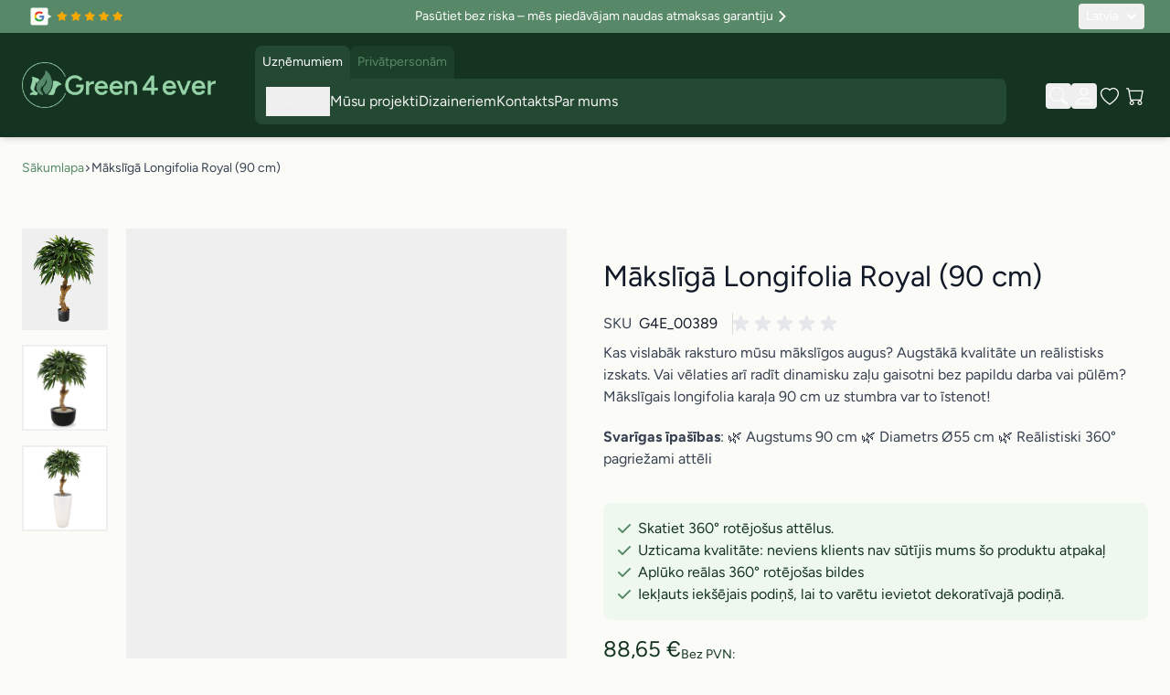

--- FILE ---
content_type: text/html; charset=UTF-8
request_url: https://www.green4ever.shop/lv/maksliga-longifolia-royal-90-cm-00389
body_size: 88671
content:
<!doctype html>
<html lang="lv">
<head prefix="og: http://ogp.me/ns# fb: http://ogp.me/ns/fb# product: http://ogp.me/ns/product#">
    <meta charset="utf-8"/>
<meta name="title" content="Mākslīgā Longifolia Royal (90 cm) | Iegādājieties piemērotāko mākslīgo augu"/>
<meta name="description" content="Mākslīgā Longifolia Royal (90 cm) – dabīgs un reālistisks. Skatiet vairāk! ✓izturīgs ✓augstākā kvalitāte"/>
<meta name="robots" content="INDEX,FOLLOW"/>
<meta name="viewport" content="width=device-width, initial-scale=1"/>
<title>Mākslīgā Longifolia Royal (90 cm) | Iegādājieties piemērotāko mākslīgo augu</title>
<link rel="preload" as="style" href="https://www.green4ever.shop/static/frontend/Green4ever/default/lv_LV/css/styles.css" />
<link rel="preload" as="style" href="https://www.green4ever.shop/static/frontend/Green4ever/default/lv_LV/StripeIntegration_Payments/css/wallets.css" />
<link rel="preload" as="style" href="https://www.green4ever.shop/static/frontend/Green4ever/default/lv_LV/Mollie_Payment/css/styles.css" />
<link rel="preload" as="style" href="https://www.green4ever.shop/static/frontend/Green4ever/default/lv_LV/Mageplaza_SocialLogin/css/style.css" />
<link rel="preload" as="style" href="https://www.green4ever.shop/static/frontend/Green4ever/default/lv_LV/Mageplaza_Core/css/grid-mageplaza.css" />
<link rel="preload" as="style" href="https://www.green4ever.shop/static/frontend/Green4ever/default/lv_LV/Mageplaza_Core/css/font-awesome.min.css" />
<link rel="preload" as="style" href="https://www.green4ever.shop/static/frontend/Green4ever/default/lv_LV/Mageplaza_Core/css/magnific-popup.css" />
<link rel="preload" as="script" href="https://www.green4ever.shop/static/frontend/Green4ever/default/lv_LV/Doofinder_Feed/js/df_add_to_cart_hyva.js" />
<link rel="preload" as="script" href="https://chimpstatic.com/mcjs-connected/js/users/36d6ff69f283d700e5a005945/1661de362a26cc53a8f3124e9.js" />
<link rel="preload" as="script" href="https://reviewsonmywebsite.com/js/v2/embed.js?id=4a24b3ba631386ba5f4ec3ef018ac9ca" />
<!-- Product Structured Data by Mageplaza SEO--><script type="application/ld+json">{
    "@context": "http:\/\/schema.org\/",
    "@type": "Product",
    "name": "M\u0101ksl\u012bg\u0101 Longifolia Royal (90 cm)",
    "description": "",
    "sku": "G4E_00389",
    "url": "https:\/\/www.green4ever.shop\/lv\/maksliga-longifolia-royal-90-cm-00389",
    "image": "https:\/\/www.green4ever.shop\/lv\/pub\/media\/catalog\/product\/k\/u\/kunst-longifolia_royal-g4e_00389.png",
    "offers": {
        "@type": "Offer",
        "priceCurrency": "EUR",
        "price": 88.65,
        "itemOffered": 26,
        "availability": "http:\/\/schema.org\/InStock",
        "url": "https:\/\/www.green4ever.shop\/lv\/maksliga-longifolia-royal-90-cm-00389",
        "priceValidUntil": "2026-02-23"
    },
    "gtin13": "8718719443699",
    "brand": {
        "@type": "Brand",
        "name": "Longifolia"
    }
}</script>        <link rel="stylesheet" type="text/css" media="all" href="https://www.green4ever.shop/static/frontend/Green4ever/default/lv_LV/css/styles.css" />
<link rel="stylesheet" type="text/css" media="all" href="https://www.green4ever.shop/static/frontend/Green4ever/default/lv_LV/StripeIntegration_Payments/css/wallets.css" />
<link rel="stylesheet" type="text/css" media="all" href="https://www.green4ever.shop/static/frontend/Green4ever/default/lv_LV/Mollie_Payment/css/styles.css" />
<link rel="stylesheet" type="text/css" media="all" href="https://www.green4ever.shop/static/frontend/Green4ever/default/lv_LV/Mageplaza_SocialLogin/css/style.css" />
<link rel="stylesheet" type="text/css" media="all" href="https://www.green4ever.shop/static/frontend/Green4ever/default/lv_LV/Mageplaza_Core/css/grid-mageplaza.css" />
<link rel="stylesheet" type="text/css" media="all" href="https://www.green4ever.shop/static/frontend/Green4ever/default/lv_LV/Mageplaza_Core/css/font-awesome.min.css" />
<link rel="stylesheet" type="text/css" media="all" href="https://www.green4ever.shop/static/frontend/Green4ever/default/lv_LV/Mageplaza_Core/css/magnific-popup.css" />
<link rel="icon" sizes="32x32" href="https://www.green4ever.shop/static/frontend/Green4ever/default/lv_LV/Magento_Theme/favicon.ico" />
<script type="text/javascript" src="https://www.green4ever.shop/static/frontend/Green4ever/default/lv_LV/Doofinder_Feed/js/df_add_to_cart_hyva.js"></script>
<link rel="icon" type="image/x-icon" href="https://www.green4ever.shop/media/favicon/websites/1/fav.png" />
<link rel="shortcut icon" type="image/x-icon" href="https://www.green4ever.shop/media/favicon/websites/1/fav.png" />
<script src="https://app.aiden.cx/webshop/build/aiden-embedded.min.js" async=""></script>
<meta name="p:domain_verify" content="25d43affa454766a19471827ba26ebf8"/>
<meta name="google-site-verification" content="ck19NhsR_bwBS-7glk3HPbydlv1Eox52rrLkxWQy9HY" />

<script type="speculationrules">
{
  "prerender": [
    {
      "source": "list-item",
      "where": { "href_matches": "/*" },
      "eagerness": "moderate"
    }
  ]
}
</script>        <link rel="alternate" hreflang="et" href="https://www.green4ever.shop/kunsttaimed-longifolia-royal-90-cm"/>
    <link rel="alternate" hreflang="ru-EE" href="https://www.green4ever.shop/ru/longifolija-rojal-90-sm"/>
    <link rel="alternate" hreflang="fi" href="https://www.green4ever.shop/fi/longifolia-royal-90-cm-00389"/>
    <link rel="alternate" hreflang="en" href="https://www.green4ever.shop/en/artificial-longifolia-royal-90-cm-on-trunk-g4e-00389"/>
    <link rel="alternate" hreflang="x-default" href="https://www.green4ever.shop/en/artificial-longifolia-royal-90-cm-on-trunk-g4e-00389"/>
    <link rel="alternate" hreflang="pt-pt" href="https://www.green4ever.shop/pt/longifolia-royal-artificial-90-cm-no-tronco-00389"/>
    <link rel="alternate" hreflang="sv" href="https://www.green4ever.shop/sv/konstgjord-longifolia-royal-90-cm-pa-stam-00389"/>
    <link rel="alternate" hreflang="lv" href="https://www.green4ever.shop/lv/maksliga-longifolia-royal-90-cm-00389"/>
    <link rel="alternate" hreflang="lt" href="https://www.green4ever.shop/lt/dirbtinis-kardalapis-garbenis-karaliskas-90-cm-su-kamienu-g4e-00389"/>
    <link rel="alternate" hreflang="pl" href="https://www.green4ever.shop/pl/longifolia-royal-90-cm-00389"/>
    <link rel="alternate" hreflang="tr-AT" href="https://www.green4ever.shop/tr/tongkat-ali-90-cm-00389"/>
    <link rel="alternate" hreflang="tr-BE" href="https://www.green4ever.shop/tr/tongkat-ali-90-cm-00389"/>
    <link rel="alternate" hreflang="tr-BG" href="https://www.green4ever.shop/tr/tongkat-ali-90-cm-00389"/>
    <link rel="alternate" hreflang="tr-CY" href="https://www.green4ever.shop/tr/tongkat-ali-90-cm-00389"/>
    <link rel="alternate" hreflang="tr-CZ" href="https://www.green4ever.shop/tr/tongkat-ali-90-cm-00389"/>
    <link rel="alternate" hreflang="tr-DE" href="https://www.green4ever.shop/tr/tongkat-ali-90-cm-00389"/>
    <link rel="alternate" hreflang="tr-DK" href="https://www.green4ever.shop/tr/tongkat-ali-90-cm-00389"/>
    <link rel="alternate" hreflang="tr-ES" href="https://www.green4ever.shop/tr/tongkat-ali-90-cm-00389"/>
    <link rel="alternate" hreflang="tr-FI" href="https://www.green4ever.shop/tr/tongkat-ali-90-cm-00389"/>
    <link rel="alternate" hreflang="tr-FR" href="https://www.green4ever.shop/tr/tongkat-ali-90-cm-00389"/>
    <link rel="alternate" hreflang="tr-HR" href="https://www.green4ever.shop/tr/tongkat-ali-90-cm-00389"/>
    <link rel="alternate" hreflang="tr-HU" href="https://www.green4ever.shop/tr/tongkat-ali-90-cm-00389"/>
    <link rel="alternate" hreflang="tr-IE" href="https://www.green4ever.shop/tr/tongkat-ali-90-cm-00389"/>
    <link rel="alternate" hreflang="tr-IT" href="https://www.green4ever.shop/tr/tongkat-ali-90-cm-00389"/>
    <link rel="alternate" hreflang="tr-NL" href="https://www.green4ever.shop/tr/tongkat-ali-90-cm-00389"/>
    <link rel="alternate" hreflang="tr-SE" href="https://www.green4ever.shop/tr/tongkat-ali-90-cm-00389"/>
    <link rel="alternate" hreflang="tr-SI" href="https://www.green4ever.shop/tr/tongkat-ali-90-cm-00389"/>
    <link rel="alternate" hreflang="tr-SK" href="https://www.green4ever.shop/tr/tongkat-ali-90-cm-00389"/>
    <link rel="alternate" hreflang="fr" href="https://www.green4ever.shop/fr/longifolia-royale-90-cm-00389"/>
    <link rel="alternate" hreflang="de" href="https://www.green4ever.shop/de/longifolia-royal-90-cm-00389"/>
    <link rel="alternate" hreflang="at" href="https://www.green4ever.shop/at/longifolia-royal-90-cm-00389"/>
    <link rel="alternate" hreflang="be-fr" href="https://www.green4ever.shop/be_fr/longifolia-royale-90-cm-00389"/>
    <link rel="alternate" hreflang="be-nl" href="https://www.green4ever.shop/be_nl/longifolia-koninklijk-90-cm-00389"/>
    <link rel="alternate" hreflang="hr" href="https://www.green4ever.shop/hr/longifolia-royal-90-cm-00389"/>
    <link rel="alternate" hreflang="gr" href="https://www.green4ever.shop/gr/longifolia-royal-90-ek-00389"/>
    <link rel="alternate" hreflang="en-ie" href="https://www.green4ever.shop/ie/longifolia-royal-90-cm-00389"/>
    <link rel="alternate" hreflang="it" href="https://www.green4ever.shop/it/longifolia-reale-90-cm-00389"/>
    <link rel="alternate" hreflang="nl" href="https://www.green4ever.shop/nl/longifolia-koninklijk-90-cm-00389"/>
    <link rel="alternate" hreflang="sk" href="https://www.green4ever.shop/sk/longifolia-royal-90-cm-00389"/>
    <link rel="alternate" hreflang="sl" href="https://www.green4ever.shop/sl/longifolia-royal-90-cm-00389"/>
    <link rel="alternate" hreflang="es" href="https://www.green4ever.shop/es/longifolia-real-90-cm-00389"/>

<script nonce="b2J4emRvbWhlM29zdDZvdmJpd3JsNzRpYm1lb2txeGo=">
    window.getWpGA4Cookie = function(name) {
        match = document.cookie.match(new RegExp(name + '=([^;]+)'));
        if (match) return decodeURIComponent(match[1].replace(/\+/g, ' ')) ;
    };

    window.ga4AllowServices = false;

    var isCookieRestrictionModeEnabled = 0,
        currentWebsiteId = 1,
        cookieRestrictionName = 'user_allowed_save_cookie';

    if (isCookieRestrictionModeEnabled) {
        allowedCookies = window.getWpGA4Cookie(cookieRestrictionName);

        if (allowedCookies !== undefined) {
            allowedWebsites = JSON.parse(allowedCookies);

            if (allowedWebsites[currentWebsiteId] === 1) {
                window.ga4AllowServices = true;
            }
        }
    } else {
        window.ga4AllowServices = true;
    }
</script>
        <script nonce="b2J4emRvbWhlM29zdDZvdmJpd3JsNzRpYm1lb2txeGo=">
        if (window.ga4AllowServices) {
            window.dataLayer = window.dataLayer || [];
                        var dl4Objects = [{"pageName":"M\u0101ksl\u012bg\u0101 Longifolia Royal (90 cm) | Ieg\u0101d\u0101jieties piem\u0113rot\u0101ko m\u0101ksl\u012bgo augu","pageType":"product","ecommerce":{"currency":"EUR","value":88.65,"items":[{"item_name":"M\u0101ksl\u012bg\u0101 Longifolia Royal (90 cm)","affiliation":"Green4Ever - Green4Ever - Latvia","item_id":"3224","price":88.65,"item_category":"M\u0101ksl\u012bgie augi","item_list_name":"M\u0101ksl\u012bgie augi","item_list_id":"10","item_stock_status":"In stock","item_sale_product":"No","item_reviews_count":"0","item_reviews_score":"0"}]},"event":"view_item"}];
            for (var i in dl4Objects) {
                window.dataLayer.push({ecommerce: null});
                window.dataLayer.push(dl4Objects[i]);
            }
                        var wpGA4Cookies = ['wp_ga4_user_id','wp_ga4_customerGroup'];
            wpGA4Cookies.map(function (cookieName) {
                var cookieValue = window.getWpGA4Cookie(cookieName);
                if (cookieValue) {
                    var dl4Object = {};
                    dl4Object[cookieName.replace('wp_ga4_', '')] = cookieValue;
                    window.dataLayer.push(dl4Object);
                }
            });
        }
    </script>

            <link rel="preconnect" href="https://www.googletagmanager.com">
        <!-- Google Tag Manager -->
<script nonce="b2J4emRvbWhlM29zdDZvdmJpd3JsNzRpYm1lb2txeGo=" > if (window.ga4AllowServices) {(function(w,d,s,l,i){w[l]=w[l]||[];w[l].push({'gtm.start':
new Date().getTime(),event:'gtm.js'});var f=d.getElementsByTagName(s)[0],
j=d.createElement(s),dl=l!='dataLayer'?'&l='+l:'';j.async=true;j.src=
'https://www.googletagmanager.com/gtm.js?id='+i+dl;f.parentNode.insertBefore(j,f);
})(window,document,'script','dataLayer','GTM-KJ639G4');} </script>
<!-- End Google Tag Manager --><script type="text&#x2F;javascript" src="https&#x3A;&#x2F;&#x2F;chimpstatic.com&#x2F;mcjs-connected&#x2F;js&#x2F;users&#x2F;36d6ff69f283d700e5a005945&#x2F;1661de362a26cc53a8f3124e9.js" defer="defer">
</script><style>
    #social-login-popup .social-login-title {
        background-color: #6e716e    }

    #social-login-popup .social-login #bnt-social-login-authentication,
    #social-login-popup .forgot .primary button,
    #social-login-popup .create .primary button,
    #social-login-popup .fake-email .primary button {
        background-color: #6e716e;
        border: #6e716e    }

    .block.social-login-authentication-channel.account-social-login .block-content {
        text-align: center;
    }

    
                    #bnt-social-login-fake-email {
                    background-color: grey !important;
                    border: grey !important;
                    }

                    #request-popup .social-login-title {
                    background-color: grey !important;
                    }
                
    /* Compatible ETheme_YOURstore*/
    div#centerColumn .column.main .block.social-login-authentication-channel.account-social-login {
        max-width: 900px !important;
        margin: 0 auto !important;
    }

    div#centerColumn .column.main .block.social-login-authentication-channel.account-social-login .block-content {
        text-align: center;
    }

    @media (max-width: 1024px) {
        div#centerColumn .column.main .block.social-login-authentication-channel.account-social-login .block-content {
            padding: 0 15px;
        }
    }
</style>

<script>
    var BASE_URL = 'https://www.green4ever.shop/lv/';
    var THEME_PATH = 'https://www.green4ever.shop/static/frontend/Green4ever/default/lv_LV';
    var COOKIE_CONFIG = {
        "expires": null,
        "path": "\u002Flv",
        "domain": ".www.green4ever.shop",
        "secure": true,
        "lifetime": "85000",
        "cookie_restriction_enabled": false    };
    var CURRENT_STORE_CODE = 'lv';
    var CURRENT_WEBSITE_ID = '1';

    window.hyva = window.hyva || {}

    window.cookie_consent_groups = window.cookie_consent_groups || {}
    window.cookie_consent_groups['necessary'] = true;

    window.cookie_consent_config = window.cookie_consent_config || {};
    window.cookie_consent_config['necessary'] = [].concat(
        window.cookie_consent_config['necessary'] || [],
        [
            'user_allowed_save_cookie',
            'form_key',
            'mage-messages',
            'private_content_version',
            'mage-cache-sessid',
            'last_visited_store',
            'section_data_ids'
        ]
    );
</script>
<script>
    'use strict';
    (function( hyva, undefined ) {

        function lifetimeToExpires(options, defaults) {

            const lifetime = options.lifetime || defaults.lifetime;

            if (lifetime) {
                const date = new Date;
                date.setTime(date.getTime() + lifetime * 1000);
                return date;
            }

            return null;
        }

        function generateRandomString() {

            const allowedCharacters = '0123456789abcdefghijklmnopqrstuvwxyzABCDEFGHIJKLMNOPQRSTUVWXYZ',
                length = 16;

            let formKey = '',
                charactersLength = allowedCharacters.length;

            for (let i = 0; i < length; i++) {
                formKey += allowedCharacters[Math.round(Math.random() * (charactersLength - 1))]
            }

            return formKey;
        }

        const sessionCookieMarker = {noLifetime: true}

        const cookieTempStorage = {};

        const internalCookie = {
            get(name) {
                const v = document.cookie.match('(^|;) ?' + name + '=([^;]*)(;|$)');
                return v ? v[2] : null;
            },
            set(name, value, days, skipSetDomain) {
                let expires,
                    path,
                    domain,
                    secure,
                    samesite;

                const defaultCookieConfig = {
                    expires: null,
                    path: '/',
                    domain: null,
                    secure: false,
                    lifetime: null,
                    samesite: 'lax'
                };

                const cookieConfig = window.COOKIE_CONFIG || {};

                expires = days && days !== sessionCookieMarker
                    ? lifetimeToExpires({lifetime: 24 * 60 * 60 * days, expires: null}, defaultCookieConfig)
                    : lifetimeToExpires(window.COOKIE_CONFIG, defaultCookieConfig) || defaultCookieConfig.expires;

                path = cookieConfig.path || defaultCookieConfig.path;
                domain = !skipSetDomain && (cookieConfig.domain || defaultCookieConfig.domain);
                secure = cookieConfig.secure || defaultCookieConfig.secure;
                samesite = cookieConfig.samesite || defaultCookieConfig.samesite;

                document.cookie = name + "=" + encodeURIComponent(value) +
                    (expires && days !== sessionCookieMarker ? '; expires=' + expires.toGMTString() : '') +
                    (path ? '; path=' + path : '') +
                    (domain ? '; domain=' + domain : '') +
                    (secure ? '; secure' : '') +
                    (samesite ? '; samesite=' + samesite : 'lax');
            },
            isWebsiteAllowedToSaveCookie() {
                const allowedCookies = this.get('user_allowed_save_cookie');
                if (allowedCookies) {
                    const allowedWebsites = JSON.parse(unescape(allowedCookies));

                    return allowedWebsites[CURRENT_WEBSITE_ID] === 1;
                }
                return false;
            },
            getGroupByCookieName(name) {
                const cookieConsentConfig = window.cookie_consent_config || {};
                let group = null;
                for (let prop in cookieConsentConfig) {
                    if (!cookieConsentConfig.hasOwnProperty(prop)) continue;
                    if (cookieConsentConfig[prop].includes(name)) {
                        group = prop;
                        break;
                    }
                }
                return group;
            },
            isCookieAllowed(name) {
                const cookieGroup = this.getGroupByCookieName(name);
                return cookieGroup
                    ? window.cookie_consent_groups[cookieGroup]
                    : this.isWebsiteAllowedToSaveCookie();
            },
            saveTempStorageCookies() {
                for (const [name, data] of Object.entries(cookieTempStorage)) {
                    if (this.isCookieAllowed(name)) {
                        this.set(name, data['value'], data['days'], data['skipSetDomain']);
                        delete cookieTempStorage[name];
                    }
                }
            }
        };

        hyva.getCookie = (name) => {
            const cookieConfig = window.COOKIE_CONFIG || {};

            if (cookieConfig.cookie_restriction_enabled && ! internalCookie.isCookieAllowed(name)) {
                return cookieTempStorage[name] ? cookieTempStorage[name]['value'] : null;
            }

            return internalCookie.get(name);
        }

        hyva.setCookie = (name, value, days, skipSetDomain) => {
            const cookieConfig = window.COOKIE_CONFIG || {};

            if (cookieConfig.cookie_restriction_enabled && ! internalCookie.isCookieAllowed(name)) {
                cookieTempStorage[name] = {value, days, skipSetDomain};
                return;
            }
            return internalCookie.set(name, value, days, skipSetDomain);
        }


        hyva.setSessionCookie = (name, value, skipSetDomain) => {
            return hyva.setCookie(name, value, sessionCookieMarker, skipSetDomain)
        }

        hyva.getBrowserStorage = () => {
            const browserStorage = window.localStorage || window.sessionStorage;
            if (!browserStorage) {
                console.warn('Browser Storage is unavailable');
                return false;
            }
            try {
                browserStorage.setItem('storage_test', '1');
                browserStorage.removeItem('storage_test');
            } catch (error) {
                console.warn('Browser Storage is not accessible', error);
                return false;
            }
            return browserStorage;
        }

        hyva.postForm = (postParams) => {
            const form = document.createElement("form");

            let data = postParams.data;

            if (! postParams.skipUenc && ! data.uenc) {
                data.uenc = btoa(window.location.href);
            }
            form.method = "POST";
            form.action = postParams.action;

            Object.keys(postParams.data).map(key => {
                const field = document.createElement("input");
                field.type = 'hidden'
                field.value = postParams.data[key];
                field.name = key;
                form.appendChild(field);
            });

            const form_key = document.createElement("input");
            form_key.type = 'hidden';
            form_key.value = hyva.getFormKey();
            form_key.name="form_key";
            form.appendChild(form_key);

            document.body.appendChild(form);

            form.submit();
        }

        hyva.getFormKey = function () {
            let formKey = hyva.getCookie('form_key');

            if (!formKey) {
                formKey = generateRandomString();
                hyva.setCookie('form_key', formKey);
            }

            return formKey;
        }

        hyva.formatPrice = (value, showSign, options = {}) => {
            const groupSeparator = options.groupSeparator;
            const decimalSeparator = options.decimalSeparator
            delete options.groupSeparator;
            delete options.decimalSeparator;
            const formatter = new Intl.NumberFormat(
                'lv\u002DLV',
                Object.assign({
                    style: 'currency',
                    currency: 'EUR',
                    signDisplay: showSign ? 'always' : 'auto'
                }, options)
            );
            return (typeof Intl.NumberFormat.prototype.formatToParts === 'function') ?
                formatter.formatToParts(value).map(({type, value}) => {
                    switch (type) {
                        case 'currency':
                            return '\u20AC' || value;
                        case 'minusSign':
                            return '- ';
                        case 'plusSign':
                            return '+ ';
                        case 'group':
                            return groupSeparator !== undefined ? groupSeparator : value;
                        case 'decimal':
                            return decimalSeparator !== undefined ? decimalSeparator : value;
                        default :
                            return value;
                    }
                }).reduce((string, part) => string + part) :
                formatter.format(value);
        }

        const formatStr = function (str, nStart) {
            const args = Array.from(arguments).slice(2);

            return str.replace(/(%+)([0-9]+)/g, (m, p, n) => {
                const idx = parseInt(n) - nStart;

                if (args[idx] === null || args[idx] === void 0) {
                    return m;
                }
                return p.length % 2
                    ? p.slice(0, -1).replace('%%', '%') + args[idx]
                    : p.replace('%%', '%') + n;
            })
        }

        hyva.str = function (string) {
            const args = Array.from(arguments);
            args.splice(1, 0, 1);

            return formatStr.apply(undefined, args);
        }

        hyva.strf = function () {
            const args = Array.from(arguments);
            args.splice(1, 0, 0);

            return formatStr.apply(undefined, args);
        }

        /**
         * Take a html string as `content` parameter and
         * extract an element from the DOM to replace in
         * the current page under the same selector,
         * defined by `targetSelector`
         */
        hyva.replaceDomElement = (targetSelector, content) => {
            // Parse the content and extract the DOM node using the `targetSelector`
            const parser = new DOMParser();
            const doc = parser.parseFromString(content, 'text/html');
            const contentNode = doc.querySelector(targetSelector);

            // Bail if content or target can't be found
            if (!contentNode || !document.querySelector(targetSelector)) {
                return;
            }

                        hyva.activateScripts(contentNode);
            
            // Replace the old DOM node with the new content
            document.querySelector(targetSelector).replaceWith(contentNode);

            // Reload customerSectionData and display cookie-messages if present
            window.dispatchEvent(new CustomEvent("reload-customer-section-data"));
            hyva.initMessages();
        }

        hyva.removeScripts = (contentNode) => {
            const scripts = contentNode.getElementsByTagName('script');
            for (let i = 0; i < scripts.length; i++) {
                scripts[i].parentNode.removeChild(scripts[i]);
            }
            const templates = contentNode.getElementsByTagName('template');
            for (let i = 0; i < templates.length; i++) {
                const container = document.createElement('div');
                container.innerHTML = templates[i].innerHTML;
                hyva.removeScripts(container);
                templates[i].innerHTML = container.innerHTML;
            }
        }

        hyva.activateScripts = (contentNode) => {
            // Create new array from HTMLCollection to avoid mutation of collection while manipulating the DOM.
            const scripts = Array.from(contentNode.getElementsByTagName('script'));

            // Iterate over all script tags to duplicate+inject each into the head
            for (const original of scripts) {
                const script = document.createElement('script');
                original.type && (script.type = original.type);
                script.innerHTML = original.innerHTML;

                // Remove the original (non-executing) script from the contentNode
                original.parentNode.removeChild(original)

                // Add script to head
                document.head.appendChild(script);
            }

            return contentNode;
        }

        const replace = {['+']: '-', ['/']: '_', ['=']: ','};
        hyva.getUenc = () => btoa(window.location.href).replace(/[+/=]/g, match => replace[match]);

        let currentTrap;

        const focusableElements = (rootElement) => {
            const selector = 'button, [href], input, select, textarea, details, [tabindex]:not([tabindex="-1"]';
            return Array.from(rootElement.querySelectorAll(selector))
                .filter(el => {
                    return el.style.display !== 'none'
                        && !el.disabled
                        && el.tabIndex !== -1
                        && (el.offsetWidth || el.offsetHeight || el.getClientRects().length)
                })
        }

        const focusTrap = (e) => {
            const isTabPressed = e.key === 'Tab' || e.keyCode === 9;
            if (!isTabPressed) return;

            const focusable = focusableElements(currentTrap)
            const firstFocusableElement = focusable[0]
            const lastFocusableElement = focusable[focusable.length - 1]

            e.shiftKey
                ? document.activeElement === firstFocusableElement && (lastFocusableElement.focus(), e.preventDefault())
                : document.activeElement === lastFocusableElement && (firstFocusableElement.focus(), e.preventDefault())
        };

        hyva.releaseFocus = (rootElement) => {
            if (currentTrap && (!rootElement || rootElement === currentTrap)) {
                currentTrap.removeEventListener('keydown', focusTrap)
                currentTrap = null
            }
        }
        hyva.trapFocus = (rootElement) => {
            if (!rootElement) return;
            hyva.releaseFocus()
            currentTrap = rootElement
            rootElement.addEventListener('keydown', focusTrap)
            const firstElement = focusableElements(rootElement)[0]
            firstElement && firstElement.focus()
        }

        hyva.safeParseNumber = (rawValue) => {
            const number = rawValue ? parseFloat(rawValue) : null;

            return Array.isArray(number) || isNaN(number) ? rawValue : number;
        }

        const toCamelCase = s => s.split('_').map(word => word.charAt(0).toUpperCase() + word.slice(1)).join('');
        hyva.createBooleanObject = (name, value = false, additionalMethods = {}) => {

            const camelCase = toCamelCase(name);
            const key = '__hyva_bool_' + name

            return new Proxy(Object.assign(
                additionalMethods,
                {
                    [key]: !!value,
                    [name]() {return !!this[key]},
                    ['!' + name]() {return !this[key]},
                    ['toggle' + camelCase]() {this[key] = !this[key]},
                    [`set${camelCase}True`]() {this[key] = true},
                    [`set${camelCase}False`]() {this[key] = false},
                }
            ), {
                set(target, prop, value) {
                    return prop === name
                        ? (target[key] = !!value)
                        : Reflect.set(...arguments);
                }
            })
        }

                hyva.alpineInitialized = (fn) => window.addEventListener('alpine:initialized', fn, {once: true})
        window.addEventListener('alpine:init', () => Alpine.data('{}', () => ({})), {once: true});
                window.addEventListener('user-allowed-save-cookie', () => internalCookie.saveTempStorageCookies())

    }( window.hyva = window.hyva || {} ));
</script>
<script>
    if (!window.IntersectionObserver) {
        window.IntersectionObserver = function (callback) {
            this.observe = el => el && callback(this.takeRecords());
            this.takeRecords = () => [{isIntersecting: true, intersectionRatio: 1}];
            this.disconnect = () => {};
            this.unobserve = () => {};
        }
    }
</script>
<script type="speculationrules">
{
    "prerender": [{
        "source": "document",
        "where": {
            "and": [
                { "href_matches": "/*" },
                { "not": {
                    "href_matches": [
                        "*/customer/*",
                        "*/search/*",
                        "*/sales/*",
                        "*/checkout/*",
                        "*.pdf"
                    ]
                }},
                { "not": { "selector_matches": ".do-not-prerender" } },
                { "not": { "selector_matches": "[download]" } },
                { "not": { "selector_matches": "[rel~=nofollow]" } }

            ]
        },
        "eagerness": "moderate"
    }]
}
</script>

<script>
            document.addEventListener('DOMContentLoaded', () => {
            const pageHeader = document.querySelector('.page-header');
            if (!pageHeader) return;

            const observer = new IntersectionObserver(([e]) => {
                e.target.dataset.sticky = e.intersectionRatio < 1
            }, { threshold: 1 });
            observer.observe(pageHeader)
        });
    
    </script>

<style>
    
    .page-header {
        z-index: 50;
        position: sticky;
        top: 0;
        background-color: #fff;
        transition: background-color 150ms, color 150ms, box-shadow 150ms, translate 300ms;
    }

    
            .page-header[data-sticky="false"] {
            background-color: transparent;
        }

        .page-header[data-sticky="true"] {
            box-shadow: 0 10px 15px -3px rgb(0 0 0 / 0.1), 0 4px 6px -4px rgb(0 0 0 / 0.1);
        }
    
    </style>

<meta property="og:type" content="product" />
<meta property="og:title"
      content="M&#x0101;ksl&#x012B;g&#x0101;&#x20;Longifolia&#x20;Royal&#x20;&#x28;90&#x20;cm&#x29;" />
<meta property="og:image"
      content="https://www.green4ever.shop/media/catalog/product/k/u/kunst-longifolia_royal-g4e_00389.png?width=265&amp;height=265&amp;store=lv&amp;image-type=image" />
<meta property="og:description"
      content="&#x0A;Kas&#x20;vislab&#x0101;k&#x20;raksturo&#x20;m&#x016B;su&#x20;m&#x0101;ksl&#x012B;gos&#x20;augus&#x3F;&#x20;Augst&#x0101;k&#x0101;&#x20;kvalit&#x0101;te&#x20;un&#x20;re&#x0101;listisks&#x20;izskats.&#x20;Vai&#x20;v&#x0113;laties&#x20;ar&#x012B;&#x20;rad&#x012B;t&#x20;dinamisku&#x20;za&#x013C;u&#x20;gaisotni&#x20;bez&#x20;papildu&#x20;darba&#x20;vai&#x20;p&#x016B;l&#x0113;m&#x3F;&#x20;M&#x0101;ksl&#x012B;gais&#x20;longifolia&#x20;kara&#x013C;a&#x20;90&#x20;cm&#x20;uz&#x20;stumbra&#x20;var&#x20;to&#x20;&#x012B;stenot&#x21;&#x0A;Svar&#x012B;gas&#x20;&#x012B;pa&#x0161;&#x012B;bas&#x3A;&#x20;&amp;&#x23;127807&#x3B;&#x20;Augstums&#x20;90&#x20;cm&#x20;&amp;&#x23;127807&#x3B;&#x20;Diametrs&#x20;&#xD8;55&#x20;cm&#x20;&amp;&#x23;127807&#x3B;&#x20;Re&#x0101;listiski&#x20;360&#xB0;&#x20;pagrie&#x017E;ami&#x20;att&#x0113;li&#x0A;" />
<meta property="og:url" content="https://www.green4ever.shop/lv/maksliga-longifolia-royal-90-cm-00389" />
    <meta property="product:price:amount" content="109.926001"/>
    <meta property="product:price:currency"
      content="EUR"/>
    <script>
        (function(w, k) {w[k] = window[k] ||
        function () { (window[k].q = window[k].q || []).push(arguments) }})(window, "doofinderApp")

        doofinderApp("config", "language", "lv")
        doofinderApp("config", "currency", "EUR")
    </script>
<script src="https://eu1-config.doofinder.com/2.x/50153a84-1a36-4c60-8c4e-291c95180733.js" async></script></head>
<body id="html-body" class="product-3d-view catalog-product-view product-m-ksl-g--longifolia-royal-90-cm-00389 page-layout-1column">
<!-- Google Tag Manager (noscript) -->
<noscript><iframe src="https://www.googletagmanager.com/ns.html?id=GTM-KJ639G4"
height="0" width="0" style="display:none;visibility:hidden"></iframe></noscript>
<!-- End Google Tag Manager (noscript) --><div id="email"></div>
<script type="text/x-magento-init">
    {
    "*":
    {
            "Bss_FacebookPixel/js/code": {
                "id" : 1491947354369760,
                "action" : "catalog_product_view",
                "productData" : {"content_name":"M\u0101ksl\u012bg\u0101 Longifolia Royal (90 cm)","content_ids":"G4E_00389","content_type":"product","value":"109.93","currency":"EUR"},
                "categoryData" : 404,
                "registration" : 404,
                "addToWishList" : 404,
                "initiateCheckout" : 404,
                "search" : 404,
                "orderData" : 404,
                "pageView" : "pass"
            }
        }
    }
</script>
<!-- Facebook Pixel Code -->
<noscript><img height="1" width="1" style="display:none" alt="Facebook Pixel"
               src="https://www.facebook.com/tr?id=1491947354369760&ev=PageView&noscript=1"
    /></noscript>
<!-- End Facebook Pixel Code -->
<div data-role="bss-fbpixel-subscribe" style="display:none;">
</div>
<span class="bss-subscribe-email" style="display:none;"></span>
<span class="bss-subscribe-id" style="display:none;"></span>
<script type="text/x-magento-init">
    {
        "[data-role='bss-fbpixel-subscribe']":
            {
                "Magento_Ui/js/core/app": {"components":{"bssFbpixelsSubscribe":{"component":"Bss_FacebookPixel\/js\/subscribe"}}}            }
    }
</script>
<div data-role="bss-fbpixel-atc" style="display:none;">

</div>
<script type="text/x-magento-init">
    {
        "[data-role='bss-fbpixel-atc']":
            {
                "Magento_Ui/js/core/app": {"components":{"bssFbpixelsAtc":{"component":"Bss_FacebookPixel\/js\/atc"}}}            }
    }
</script>

<input name="form_key" type="hidden" value="UkogU2NXraQgNgGL" />
    <noscript>
        <section class="message global noscript border-b-2 border-blue-500 bg-blue-50 shadow-none m-0 px-0 rounded-none font-normal">
            <div class="container text-center">
                <p>
                    <strong>JavaScript seems to be disabled in your browser.</strong>
                    <span>
                        For the best experience on our site, be sure to turn on Javascript in your browser.                    </span>
                </p>
            </div>
        </section>
    </noscript>


<script>
    document.body.addEventListener('touchstart', () => {}, {passive: true})
</script>


<script>
    'use strict';
    (function(hyva) {
                const formValidationRules = {
            required(value, options, field, context) {
                const el = field.element.type === 'hidden' ? createTextInputFrom(field.element) : field.element,
                    msg = '\uFF8Ais\u0020ir\u0020obligats\u0020lauks.';

                if (el.type === 'radio' || el.type === 'checkbox') {
                    return (value === undefined || value.length === 0) ? msg : true;
                }

                el.setAttribute('required', '');
                el.checkValidity();

                return el.validity.valueMissing ? msg : true;
            },
            maxlength(value, options, field, context) {
                const n = Number(options)
                if (value.length > n) {
                    return n === 1
                        ? hyva.strf('Please\u0020enter\u0020no\u0020more\u0020than\u00201\u0020character.')
                        : hyva.strf('Please\u0020enter\u0020no\u0020more\u0020than\u0020\u00250\u0020characters.', options)
                }
                return true;
            },
            minlength(value, options, field, context) {
                const n = Number(options)
                if (value.length > 0 && value.length < n) {
                    return n === 1
                        ? hyva.strf('Please\u0020enter\u0020at\u0020least\u00201\u0020character.')
                        : hyva.strf('Please\u0020enter\u0020at\u0020least\u0020\u00250\u0020characters.', options)
                }
                return true;
            },
            max(value, options, field, context) {
                field.element.setAttribute('max', options);
                field.element.checkValidity();
                if (field.element.validity.rangeOverflow) {
                    return hyva.strf('Please\u0020enter\u0020a\u0020value\u0020less\u0020than\u0020or\u0020equal\u0020to\u0020\u0022\u00250\u0022.', options);
                }
                return true;
            },
            min(value, options, field, context) {
                field.element.setAttribute('min', options);
                field.element.checkValidity();
                if (field.element.validity.rangeUnderflow) {
                    return hyva.strf('Please\u0020enter\u0020a\u0020value\u0020greater\u0020than\u0020or\u0020equal\u0020to\u0020\u0022\u00250\u0022.', options);
                }
                return true;
            },
            step(value, options, field, context) {
                field.element.setAttribute('step', options);
                field.element.checkValidity();
                if (field.element.validity.stepMismatch) {
                    const val = Number(value);
                    const step = Number(options);
                    const msg = 'Please\u0020enter\u0020a\u0020valid\u0020value.\u0020The\u0020two\u0020nearest\u0020valid\u0020values\u0020are\u0020\u0022\u00250\u0022\u0020and\u0020\u0022\u00251\u0022.';
                    return hyva.strf(msg, Math.floor(val / step) * step, Math.ceil(val / step) * step);
                }
                return true;
            },
            pattern(value, options, field, context) {
                field.element.setAttribute('pattern', options);
                field.element.checkValidity();
                if (field.element.validity.patternMismatch) {
                    return field.element.title
                        ? hyva.strf('Please\u0020match\u0020the\u0020requested\u0020format\u003A\u0020\u00250.', field.element.title)
                        : 'Please\u0020match\u0020the\u0020requested\u0020format.'
                }
                return true;
            },
            email(value, options, field, context) {
                                const rule = /^([a-z0-9,!\#\$%&'\*\+\/=\?\^_`\{\|\}~-]|[\u00A0-\uD7FF\uF900-\uFDCF\uFDF0-\uFFEF])+(\.([a-z0-9,!\#\$%&'\*\+\/=\?\^_`\{\|\}~-]|[\u00A0-\uD7FF\uF900-\uFDCF\uFDF0-\uFFEF])+)*@([a-z0-9-]|[\u00A0-\uD7FF\uF900-\uFDCF\uFDF0-\uFFEF])+(\.([a-z0-9-]|[\u00A0-\uD7FF\uF900-\uFDCF\uFDF0-\uFFEF])+)*\.(([a-z]|[\u00A0-\uD7FF\uF900-\uFDCF\uFDF0-\uFFEF]){2,})$/i;
                if (value.length > 0 && !rule.test(value)) {
                    return 'Ievadiet\u0020derigu\u0020e\u002Dpasta\u0020adresi.';
                }
                return true;
            },
            password(value, options, field, context) {
                const rule = /^(?=.*?[A-Z])(?=.*?[a-z])(?=.*?[0-9])(?=.*?[#?!@$%^&*-]).{8,}$/;
                if (value.length > 0 && !rule.test(value)) {
                    return 'Please\u0020provide\u0020at\u0020least\u0020one\u0020upper\u0020case,\u0020one\u0020lower\u0020case,\u0020one\u0020digit\u0020and\u0020one\u0020special\u0020character\u0020\u0028\u0023\u003F\u0021\u0040\u0024\u0025\u005E\u0026\u002A\u002D\u0029';
                }
                return true;
            },
            equalTo(value, options, field, context) {
                const dependencyField = context.fields[options].element;
                if (value !== dependencyField.value) {
                    const dependencyFieldName =
                        dependencyField.label ||
                        dependencyField.title ||
                        (dependencyField.labels && dependencyField.labels[0] && dependencyField.labels[0].innerText) ||
                        dependencyField.name;
                    return hyva.strf('This\u0020field\u0020value\u0020must\u0020be\u0020the\u0020same\u0020as\u0020\u0022\u00250\u0022.', dependencyFieldName);
                }
                return true;
            }
        };

                function raceSome(promises, pred) {
            return new Promise((resolve, reject) => {

                if (promises.length === 0) {
                    return resolve();
                }

                let settled = false, nDone = 0;

                const resolveIf = v => {
                    if (!settled && (pred(v) || ++nDone === promises.length)) {
                        settled = true;
                        resolve(v);
                    }
                    return v;
                }

                promises.map(promise => {
                    promise.then(resolveIf).catch(reason => {
                        settled = true;
                        reject(reason)
                    });
                    return promise;
                });
            });
        }

        const INPUT_ATTRIBUTE_RULES = {min: 'min', max: 'max', required: 'required', minlength: 'minlength', maxlength: 'maxlength', step: 'step', pattern: 'pattern'}
        const INPUT_TYPE_RULES = {email: 'email'}

        function getRules(element) {
            let rules = {};
            Object.keys(INPUT_ATTRIBUTE_RULES).forEach(attrName => {
                if (element.hasAttribute(attrName)) {
                    rules[INPUT_ATTRIBUTE_RULES[attrName]] = element.getAttribute(attrName);
                }
            })
            if (INPUT_TYPE_RULES[element.type]) {
                rules[INPUT_TYPE_RULES[element.type]] = true;
            }

            if (element.dataset.validate) {
                try {
                    Object.assign(rules, JSON.parse(element.dataset.validate));
                } catch (error) {
                    console.error('Validator error. Cannot parse data-validate attribute of element:\n', element);
                }
            }

            return rules;
        }

        function isInvalidRuleResult(ruleState) {
            return typeof ruleState === 'string' || !ruleState || (ruleState.type && ruleState.content);
        }

        async function runValidateFn(rule, options, value, field) {
            return formValidationRules[rule](value, options, field, this);
        }

        function generateId() {
            let id;
            do {
                id = `${this.idPrefix}-${++this.idSeq}`;
            } while (document.getElementById(id));
            return id;
        }

        function isVisible(element) {
            const el = element.type !== 'hidden' ? element : (element.parentElement || {});
            return !!(el.offsetWidth || el.offsetHeight || el.getClientRects().length)
        }

        function elementWillValidate(element) {
            return (element.willValidate || element.type === 'hidden')
                && element.tagName !== 'BUTTON'
                && element.disabled === false
                && !(element.tagName === 'INPUT' && element.type === 'submit')
                && (element.hasAttribute('data-validate-hidden') || isVisible(element))
        }

        function createMessageContainer(el, fieldWrapperClassName) {
            if (! el.parentElement) {
                return;
            }
            const refocus = document.activeElement === el;
            const wrapper = document.createElement('div');
            wrapper.classList.add.apply(wrapper.classList, fieldWrapperClassName.split(' '));
            el.parentElement.insertBefore(wrapper, el);
            wrapper.appendChild(el);
            refocus && document.activeElement !== el && el.focus();
            return wrapper;
        }

        function containerNotFound(selector, el) {
            const msg = `Cannot find message container element ${selector} of ${el.name}`;
            console.error(msg, el);
            throw msg;
        }

        function createTextInputFrom(el) {
            const text = document.createElement('INPUT');
            text.type = 'text';
            text.value = el.value;
            return text;
        }

        function classNamesToSelector(classNames) {
            return classNames.split(' ')
                .filter(className => className.length > 0)
                .map(className => `.${className}`)
                .join('')
        }

        function hasMessagesWrapper(field, messagesWrapperClassName) {
            return this.getMessageContainer(field).querySelector(classNamesToSelector(messagesWrapperClassName));
        }

        function getMessagesWrapper(field, messagesWrapperClassName) {
            if (hasMessagesWrapper.call(this, field, messagesWrapperClassName)) {
                return this.getMessageContainer(field).querySelector(classNamesToSelector(messagesWrapperClassName));
            }

            const msgWrapper = document.createElement('ul');
            const msgId = generateId.call(this);
            msgWrapper.id = msgId;
            field.element.setAttribute('aria-errormessage', msgId);
            field.element.setAttribute('aria-describedby', msgId);
            msgWrapper.classList.add.apply(msgWrapper.classList, messagesWrapperClassName.split(' '));
            if (field.validateOnChange) {
                msgWrapper.setAttribute('aria-live', 'polite');
            }
            this.getMessageContainer(field).appendChild(msgWrapper);

            return msgWrapper;
        }

        function getCheckedValues(field) {
            const name = field.element.name.replace(/([\\"])/g, '\\$1');
            const elements = field.element.form.querySelectorAll('input[name="' + name + '"]:checked');
            return Array.from(elements).map(el => el.value);
        }

        function escapeHtml(s) {
            const div = document.createElement('div')
            div.innerText = s;
            return div.innerHTML;
        }

        
        function formValidation(form, options = {}) {
            const formElement = form || this.$el;

            if (formElement.dataset && formElement.dataset.options) {
                try {
                    options = Object.assign(options, JSON.parse(formElement.dataset.options || '{}'));
                } catch (e) {
                    throw new Error('Cannot read the form options from the data-options attribute: not valid JSON');
                }
            }

            // Disable browser default validation
            if (formElement.tagName === 'FORM') {
                formElement.setAttribute('novalidate', '');
            } else {
                console.error('formValidation can be initialized only on FORM element', formElement);
                return;
            }

            options = Object.assign({
                fieldWrapperClassName: 'field field-reserved',
                messagesWrapperClassName: 'messages',
                validClassName: 'field-success',
                invalidClassName: 'field-error',
                pageMessagesWrapperSelector: null,
                scrollToFirstError: true,
            }, options || {});

            return {
                state: {
                    valid: false,
                },
                fields: {},
                idSeq: 0,
                idPrefix: formElement.id || 'vld-msg',
                setupFields(elements) {
                    this.fields = {};
                    Array.from(elements).forEach(element => {
                        if (elementWillValidate(element)) {
                            this.setupField(element);
                        }
                    });
                },
                setupField(element) {
                    if (! element) return;
                    const onChange = !!element.dataset.onChange;
                    if (elementWillValidate(element)) {
                        const rules = getRules(element);
                        if (Object.keys(rules).length > 0) {
                            if (this.fields[element.name]) {
                                Object.assign(this.fields[element.name].rules, rules);
                            } else {
                                this.fields[element.name] = {
                                    element,
                                    rules: rules,
                                    validateOnChange: onChange,
                                    state: {
                                        valid: null,
                                        rules: {}
                                    }
                                }
                            }
                        }
                    } else {
                        console.error('Element will not validate', element);
                    }
                },
                onSubmit(event) {
                    if (event.target.tagName === 'FORM') {
                        event.preventDefault();

                        this.validate()
                            .then(() => event.target.submit())
                            .catch(invalidElements => {});
                    }
                },
                onChange(event) {
                    event.target.dataset.onChange = 'true';
                    if (!Object.keys(this.fields).length) {
                        this.setupFields(formElement.elements);
                    }
                    if (!Object.keys(this.fields).includes(event.target.name)) {
                        this.setupField(event.target);
                    }
                    const field = this.fields[event.target.name];

                    this.validateField(field);
                    field && field.element.removeAttribute('data-on-change')
                },
                validateSafe() {
                    return new Promise(resolve => this.validate().then(() => resolve(true)).catch(() => {}))
                },
                validate() {
                    if (!Object.keys(this.fields).length || !Object.keys(this.fields).length !== formElement.elements.length) {
                        this.setupFields(formElement.elements);
                    }
                    return new Promise(async (resolve, reject) => {
                        if (formElement.elements) {
                                                        await raceSome(this.validateFields(), result => result !== true)
                            const invalidFields = Object.values(this.fields).filter(field => !field.state.valid);
                            this.state.valid = invalidFields.length === 0;
                            if (this.state.valid) {
                                resolve();
                            } else {
                                if (options.scrollToFirstError && invalidFields.length > 0) {
                                    invalidFields[0].element.focus()
                                    invalidFields[0].element.select && invalidFields[0].element.select();
                                }
                                reject(invalidFields.map(field => field.element));
                            }
                        }
                    });
                },
                                validateFields() {
                    const fields = Object.values(this.fields);

                                        fields.forEach(field => {
                        this.getMessageContainer(field).classList.remove(options.validClassName, options.invalidClassName)
                    });
                                        return fields.map(field => this.validateField(field))
                },
                                validateField(field) {
                                        if (! field || ! elementWillValidate(field.element)) {
                        return new Promise(resolve => resolve(true))
                    }

                    let value;
                    if (field.element.type === 'checkbox') {
                        value = getCheckedValues(field);
                    } else if (field.element.type === 'radio') {
                        value = getCheckedValues(field)[0] || undefined;
                    } else if (field.element.tagName === 'SELECT' && field.element.multiple) {
                        value = Array.from(field.element.selectedOptions).map(opt => opt.value);
                    } else {
                        value = field.element.value;
                    }

                    const rules = field.rules || {};

                                        field.state.valid = true;
                    this.showFieldState(field);

                
                                        const fieldValidations = Object.keys(rules).filter(rule => formValidationRules[rule]).map(async rule => {
                        return runValidateFn.call(this, rule, rules[rule], value, field).then(result => {
                            field.state.rules[rule] = result;
                            return result;
                        })
                    });

                    return new Promise(resolve => {
                                                Promise.all(fieldValidations).then(results => {
                                                                                    field.state.valid = !elementWillValidate(field.element) || rules.length === 0 || !results.some(isInvalidRuleResult)
                            this.showFieldState(field);
                            resolve(field.state.valid);
                        })
                    });
                },
                                getMessagesByField(field) {
                    const messages = [];
                    const invalidRules = Object.keys(field.state.rules).filter(rule => isInvalidRuleResult(field.state.rules[rule]));

                    field.rules && Object.keys(field.rules).forEach((rule) => {
                        if (invalidRules.includes(rule)) {
                            const customMessage = field.element.getAttribute('data-msg-' + rule);
                            const message = customMessage ? customMessage : field.state.rules[rule];
                            const ruleOptions = JSON.parse(JSON.stringify(field.rules[rule]));

                            if (typeof message === 'undefined' || message === null || (typeof message !== 'string' && ! message.type)) {
                                messages.push(hyva.strf('Validation rule "%0" failed.', rule));
                            } else if (Array.isArray(ruleOptions)) {
                                ruleOptions.unshift(message.type ? message.content : message);
                                const content = hyva.strf.apply(null, ruleOptions);
                                messages.push(message.type ? {type: message.type, content} : content);
                            } else {
                                const content = hyva.strf(message.type ? message.content : message, ruleOptions)
                                messages.push(message.type ? {type: message.type, content} : content);
                            }
                        }
                    });
                    return messages;
                },
                /** @deprecated */
                getFieldWrapper(field) {
                                        return this.getMessageContainer(field)
                },
                getMessageContainer(field) {
                    let container;
                    const pageSelector = field.element.getAttribute('data-validation-container') || options.pageMessagesContainerSelector;
                    if (pageSelector) {
                        container = document.querySelector(pageSelector)
                            || containerNotFound(pageSelector, field.element)
                    } else {
                        const containerSelector = classNamesToSelector(options.fieldWrapperClassName);
                        container = field.element.closest(containerSelector)
                            || createMessageContainer(field.element, options.fieldWrapperClassName)
                            || containerNotFound(containerSelector, field.element);
                    }

                    return container;
                },
                showFieldState(field) {
                    const container = this.getMessageContainer(field),
                        hasErrorMessages = hasMessagesWrapper.call(this, field, options.messagesWrapperClassName),
                        messages = this.getMessagesByField(field).map(m => {
                            return m.type !== 'html' ? escapeHtml(m.type ? m.content : m) : m.content;
                        });
                    container.classList.toggle(options.validClassName, field.state.valid && ! hasErrorMessages);
                    container.classList.toggle(options.invalidClassName, !field.state.valid || hasErrorMessages);
                    this.createHtmlErrorMessage(field, messages);

                    if (field.state.valid) {
                        field.element.removeAttribute('aria-invalid');
                    } else {
                        field.element.setAttribute('aria-invalid', 'true');
                        if (! document.activeElement) {
                            field.element.focus();
                        }
                    }
                },
                removeMessages(field, messagesClass) {
                    if (! hasMessagesWrapper.call(this, field, messagesClass || options.messagesWrapperClassName)) {
                        return;
                    }

                    const msgWrapper = getMessagesWrapper.call(this, field, messagesClass || options.messagesWrapperClassName);
                    const messages = msgWrapper.querySelectorAll(`[data-msg-field='${field.element.name}']`);
                    Array.from(messages).forEach(msg => msg.remove());
                    if (msgWrapper && msgWrapper.childElementCount === 0) {
                        field.element.removeAttribute('aria-errormessage');
                        field.element.removeAttribute('aria-describedby');
                        msgWrapper.remove();
                    }
                },
                createErrorMessage(field, messages) {
                    const htmlMessages = (Array.isArray(messages) ? messages : [messages]).map(escapeHtml)
                    this.createHtmlErrorMessage(field, htmlMessages);
                },
                createHtmlErrorMessage(field, messages) {
                    this.removeMessages(field, options.messagesWrapperClassName);
                    field.element.removeAttribute('aria-errormessage');
                    field.element.removeAttribute('aria-describedby');

                    if (!field.state.valid) {
                        const msgWrapper = this.addHtmlMessages(field, options.messagesWrapperClassName, messages);
                        field.element.setAttribute('aria-errormessage', msgWrapper.id);
                        field.element.setAttribute('aria-describedby', msgWrapper.id);
                    }
                },
                /** @deprecated */
                createMessage(field, message) {
                                        return this.addMessages(field, options.messagesWrapperClassName, message);
                },
                addMessages(field, messagesClass, messages) {
                    const htmlMessages = (Array.isArray(messages) ? messages : [messages]).map(escapeHtml)
                    return this.addHtmlMessages(field, messagesClass, htmlMessages);
                },
                addHtmlMessages(field, messagesClass, htmlMessages) {
                    const msgWrapper = getMessagesWrapper.call(this, field, messagesClass);

                    (Array.isArray(htmlMessages) ? htmlMessages : [htmlMessages]).forEach((htmlMessage) => {
                        const li = document.createElement('li');
                        li.innerHTML = htmlMessage;
                        li.setAttribute('data-msg-field', field.element.name);
                        msgWrapper.appendChild(li);
                    });

                    return msgWrapper;
                },
                setField(name, value) {
                    this.fields[name].element.value = value;
                    this.fields[name].element.dispatchEvent((new Event('input')));
                    this.validateField(this.fields[name]);
                }
            }
        }

        hyva.formValidation = formValidation;
        hyva.formValidation.rules = formValidationRules;
        hyva.formValidation.setInputAttributeRuleName = (attrName, ruleName) => INPUT_ATTRIBUTE_RULES[attrName] = ruleName || attrName;
        hyva.formValidation.setInputTypeRuleName = (typeName, ruleName) => INPUT_TYPE_RULES[typeName] = ruleName || typeName;
        hyva.formValidation.addRule = (name, validator) => formValidationRules[name] = validator;
    }(window.hyva = window.hyva || {}));

    window.addEventListener('alpine:init', () => {
        Alpine.data('hyva.formValidation', hyva.formValidation);
        Alpine.data('hyva.formValidation($el)', hyva.formValidation);
    }, {once: true});
</script>
<div class="page-wrapper"><header class="page-header"><a class="action skip sr-only focus:not-sr-only focus:absolute focus:z-40 focus:bg-white
   contentarea"
   href="#contentarea">
    <span>
        Skip to Content    </span>
</a>
<script>
    function initHeader () {
        return {
            searchOpen: false,
            cart: {},
            init() {
                this.checkHeaderSize();
            },
            checkHeaderSize() {
                const pageHeader = document.querySelector('.page-header');
                if (!pageHeader) return;
                document.documentElement.style.setProperty("--page-header-height", `${pageHeader.offsetHeight}px`);
            },
            summaryCount() {
                return this.cart.summary_count || 0;
            },
            isCartOpen: false,
            getData() {
                const data = this.$event.detail.data;
                if (data.cart) { this.cart = data.cart }
            },
            ariaLabel() {
                return 'View\u0020cart, ' +
                    (this.isCartEmpty() ? 'Cart\u0020is\u0020empty' : (
                        Math.abs(this.summaryCount()) > 1 ?
                            hyva.str('\u00251\u0020produkti', this.summaryCount()) :
                            hyva.str('\u00251\u0020item', this.summaryCount())
                    ))
            },
            isCartEmpty() {
                return !this.summaryCount()
            },
            openCart() {
                this.$dispatch('toggle-cart', {
                    isOpen: true
                })
            },
            toggleCart() {
                const event = this.$event;
                if (event.detail && event.detail.isOpen !== undefined) {
                    this.isCartOpen = event.detail.isOpen
                    if (!this.isCartOpen && this.$refs && this.$refs.cartButton) {
                        this.$refs.cartButton.focus()
                    }
                } else {
                                        this.isCartOpen = true
                }
            },
            searchClosed() {
                return !this.searchOpen;
            },
            toggleSearchForm() {
                this.searchOpen = !this.searchOpen;
                this.$dispatch('search-open');
            },
            searchClose() {
                this.searchOpen = false;
            },
            searchEscape() {
                this.searchOpen = false;
                this.$refs.searchButton.focus();
            }
        }
    }

    function initCompareHeader() {
        return {
            compareProducts: null,
            itemCount: 0,
            hiddenIfEmpty() {
                return {
                    'hidden': this.itemCount < 1
                }
            },
            linkAriaLabel() {
                const countLabel = this.itemCount > 1
                    ? hyva.str('\u00251\u0020Produkti', this.itemCount)
                    : hyva.str('\u00251\u0020produkts', this.itemCount);
                return `Salidzinat\u0020produktus (${countLabel})`;
            },
            receiveCompareData() {
                const data = this.$event.detail.data;
                if (data['compare-products'] && data['compare-products'].count) {
                    this.compareProducts = data['compare-products'];
                    this.itemCount = this.compareProducts.count;
                }
            },
            itemCountLabel() {
                return `(${this.itemCount})`;
            }
        }
    }

    function initWishlistHeader() {
        return {
            wishlistProducts: null,
            itemCount: 0,
            linkAriaLabel() {
                const countLabel = this.itemCount > 1
                    ? hyva.str('\u00251\u0020Produkti', this.itemCount)
                    : hyva.str('\u00251\u0020produkts', this.itemCount);
                return `Wishlist\u0020Products (${countLabel})`;
            },
            receiveWishlistData() {
                const data = this.$event.detail.data;

                this.itemCount = data.wishlist && data.wishlist.items
                    ? data.wishlist.items.length
                    : 0;
            }
        }
    }

    window.addEventListener('alpine:init', () => {
        Alpine.data('initHeader', initHeader);
        Alpine.data('initCompareHeader', initCompareHeader);
        Alpine.data('initWishlistHeader', initWishlistHeader);
    }, { once: true })
</script>
<div
    id="header"
    class="z-30 relative bg-white shadow-md"
    x-data="initHeader"
    @private-content-loaded.window="getData"
    @resize.window.debounce="checkHeaderSize"
>
    
<div class="bg-fern-green text-white text-sm leading-5 font-normal text-center p-1">
    <div class="container flex justify-between items-center">
        <a target="_blank" href="https://www.google.com/maps/place/Green4Ever/@59.4385344,24.7576073,17z/data=!3m1!4b1!4m6!3m5!1s0x46929521bed07e3b:0xa6f50461ee4a6a47!8m2!3d59.4385344!4d24.7576073!16s%2Fg%2F11q1sbx834?entry=ttu&g_ep=EgoyMDI1MDYwOS4xIKXMDSoASAFQAw%3D%3D">
            <svg xmlns="http://www.w3.org/2000/svg" width="20" height="20" viewBox="0 0 106 21" fill="none" class="fill-current h-5 w-28" role="img">
<rect y="0.5" width="20" height="20" rx="2" fill="#FBFCF8"/>
<g clip-path="url(#clip0_2157_1150)">
<path d="M8.18052 4.89472C6.98153 5.31066 5.94753 6.10012 5.23039 7.14716C4.51324 8.19419 4.15076 9.4436 4.19619 10.7119C4.24161 11.9801 4.69254 13.2004 5.48275 14.1935C6.27296 15.1865 7.36079 15.9 8.58646 16.2291C9.58014 16.4855 10.6212 16.4968 11.6202 16.2619C12.5252 16.0586 13.3619 15.6238 14.0483 15C14.7628 14.331 15.2814 13.4799 15.5483 12.5382C15.8385 11.5141 15.8901 10.4372 15.6993 9.39003H10.1193V11.7047H13.3508C13.2862 12.0739 13.1478 12.4262 12.9439 12.7407C12.74 13.0551 12.4747 13.3252 12.164 13.5347C11.7693 13.7957 11.3245 13.9714 10.858 14.0503C10.3902 14.1373 9.91026 14.1373 9.4424 14.0503C8.9682 13.9523 8.51961 13.7566 8.12521 13.4757C7.4916 13.0271 7.01584 12.39 6.76583 11.655C6.5116 10.9063 6.5116 10.0947 6.76583 9.34597C6.9438 8.82117 7.23799 8.34334 7.62646 7.94815C8.07101 7.4876 8.63383 7.1584 9.25317 6.99666C9.8725 6.83492 10.5244 6.8469 11.1374 7.03128C11.6162 7.17827 12.0541 7.4351 12.4161 7.78128C12.7805 7.41878 13.1443 7.05534 13.5074 6.69097C13.6949 6.49503 13.8993 6.30847 14.084 6.10784C13.5314 5.5936 12.8827 5.19346 12.1752 4.93034C10.8868 4.46252 9.47706 4.44995 8.18052 4.89472Z" fill="white"/>
<path d="M8.18035 4.89468C9.47679 4.44961 10.8865 4.46185 12.175 4.92937C12.8827 5.19427 13.531 5.59634 14.0829 6.1125C13.8954 6.31312 13.6975 6.50062 13.5063 6.69562C13.1425 7.05875 12.7791 7.42062 12.416 7.78125C12.054 7.43506 11.6161 7.17824 11.1372 7.03125C10.5245 6.84622 9.87256 6.83355 9.25306 6.99463C8.63356 7.15571 8.07039 7.4843 7.62535 7.94437C7.23688 8.33956 6.94269 8.81739 6.76473 9.34218L4.82129 7.8375C5.51692 6.45802 6.72137 5.40283 8.18035 4.89468Z" fill="#E33629"/>
<path d="M4.3057 9.32815C4.41016 8.81046 4.58358 8.30911 4.82133 7.83752L6.76476 9.34596C6.51053 10.0947 6.51053 10.9063 6.76476 11.655C6.11726 12.155 5.46945 12.6575 4.82133 13.1625C4.22615 11.9778 4.04464 10.628 4.3057 9.32815Z" fill="#F8BD00"/>
<path d="M10.1196 9.38904H15.6996C15.8904 10.4362 15.8388 11.5131 15.5486 12.5372C15.2817 13.4789 14.7631 14.33 14.0486 14.999C13.4214 14.5097 12.7914 14.024 12.1642 13.5347C12.4752 13.3249 12.7406 13.0546 12.9445 12.7398C13.1485 12.425 13.2868 12.0723 13.3511 11.7028H10.1196C10.1186 10.9322 10.1196 10.1606 10.1196 9.38904Z" fill="#587DBD"/>
<path d="M4.82031 13.1625C5.46844 12.6625 6.11625 12.16 6.76375 11.655C7.01426 12.3902 7.49069 13.0274 8.125 13.4756C8.52063 13.7552 8.97019 13.9493 9.445 14.0456C9.91287 14.1326 10.3928 14.1326 10.8606 14.0456C11.3271 13.9666 11.772 13.791 12.1666 13.53C12.7938 14.0193 13.4237 14.505 14.0509 14.9943C13.3646 15.6185 12.5279 16.0536 11.6228 16.2572C10.6238 16.492 9.58274 16.4807 8.58906 16.2243C7.80316 16.0145 7.06907 15.6446 6.43281 15.1378C5.75937 14.6031 5.20933 13.9293 4.82031 13.1625Z" fill="#319F43"/>
</g>
<path d="M24 10.5L19.5 7.90192L19.5 13.0981L24 10.5Z" fill="#FBFCF8"/>
<g clip-path="url(#clip1_2157_1150)">
<g clip-path="url(#clip2_2157_1150)">
<path fill-rule="evenodd" clip-rule="evenodd" d="M34.0146 7.767L30.778 8.23754L30.7098 8.2513C30.2685 8.36607 30.1064 8.93037 30.4455 9.26096L32.787 11.5434L32.2346 14.7673L32.2268 14.8333C32.1972 15.2901 32.685 15.6207 33.1052 15.3998L36 13.878L38.8949 15.3998L38.9553 15.4276C39.3806 15.597 39.8457 15.2351 39.7654 14.7673L39.2124 11.5434L41.5545 9.26096L41.6017 9.2097C41.8913 8.85745 41.6907 8.30565 41.222 8.23754L37.9848 7.767L36.5381 4.83446C36.318 4.38851 35.6821 4.38851 35.462 4.83446L34.0146 7.767Z" fill="#F7A900"/>
</g>
</g>
<g clip-path="url(#clip3_2157_1150)">
<g clip-path="url(#clip4_2157_1150)">
<path fill-rule="evenodd" clip-rule="evenodd" d="M50.0146 7.767L46.778 8.23754L46.7098 8.2513C46.2685 8.36607 46.1064 8.93037 46.4455 9.26096L48.787 11.5434L48.2346 14.7673L48.2268 14.8333C48.1972 15.2901 48.685 15.6207 49.1052 15.3998L52 13.878L54.8949 15.3998L54.9553 15.4276C55.3806 15.597 55.8457 15.2351 55.7654 14.7673L55.2124 11.5434L57.5545 9.26096L57.6017 9.2097C57.8913 8.85745 57.6907 8.30565 57.222 8.23754L53.9848 7.767L52.5381 4.83446C52.318 4.38851 51.6821 4.38851 51.462 4.83446L50.0146 7.767Z" fill="#F7A900"/>
</g>
</g>
<g clip-path="url(#clip5_2157_1150)">
<g clip-path="url(#clip6_2157_1150)">
<path fill-rule="evenodd" clip-rule="evenodd" d="M66.0146 7.767L62.778 8.23754L62.7098 8.2513C62.2685 8.36607 62.1064 8.93037 62.4455 9.26096L64.787 11.5434L64.2346 14.7673L64.2268 14.8333C64.1972 15.2901 64.685 15.6207 65.1052 15.3998L68 13.878L70.8949 15.3998L70.9553 15.4276C71.3806 15.597 71.8457 15.2351 71.7654 14.7673L71.2124 11.5434L73.5545 9.26096L73.6017 9.2097C73.8913 8.85745 73.6907 8.30565 73.222 8.23754L69.9848 7.767L68.5381 4.83446C68.318 4.38851 67.6821 4.38851 67.462 4.83446L66.0146 7.767Z" fill="#F7A900"/>
</g>
</g>
<g clip-path="url(#clip7_2157_1150)">
<g clip-path="url(#clip8_2157_1150)">
<path fill-rule="evenodd" clip-rule="evenodd" d="M82.0146 7.767L78.778 8.23754L78.7098 8.2513C78.2685 8.36607 78.1064 8.93037 78.4455 9.26096L80.787 11.5434L80.2346 14.7673L80.2268 14.8333C80.1972 15.2901 80.685 15.6207 81.1052 15.3998L84 13.878L86.8949 15.3998L86.9553 15.4276C87.3806 15.597 87.8457 15.2351 87.7654 14.7673L87.2124 11.5434L89.5545 9.26096L89.6017 9.2097C89.8913 8.85745 89.6907 8.30565 89.222 8.23754L85.9848 7.767L84.5381 4.83446C84.318 4.38851 83.6821 4.38851 83.462 4.83446L82.0146 7.767Z" fill="#F7A900"/>
</g>
</g>
<g clip-path="url(#clip9_2157_1150)">
<g clip-path="url(#clip10_2157_1150)">
<path fill-rule="evenodd" clip-rule="evenodd" d="M98.0146 7.767L94.778 8.23754L94.7098 8.2513C94.2685 8.36607 94.1064 8.93037 94.4455 9.26096L96.787 11.5434L96.2346 14.7673L96.2268 14.8333C96.1972 15.2901 96.685 15.6207 97.1052 15.3998L100 13.878L102.895 15.3998L102.955 15.4276C103.381 15.597 103.846 15.2351 103.765 14.7673L103.212 11.5434L105.555 9.26096L105.602 9.2097C105.891 8.85745 105.691 8.30565 105.222 8.23754L101.985 7.767L100.538 4.83446C100.318 4.38851 99.6821 4.38851 99.462 4.83446L98.0146 7.767Z" fill="#F7A900"/>
</g>
</g>
<defs>
<clipPath id="clip0_2157_1150">
<rect width="12" height="12" fill="white" transform="translate(4 4.5)"/>
</clipPath>
<clipPath id="clip1_2157_1150">
<rect width="12" height="12" fill="white" transform="translate(30 4.5)"/>
</clipPath>
<clipPath id="clip2_2157_1150">
<rect width="12" height="12" fill="white" transform="translate(30 4.5)"/>
</clipPath>
<clipPath id="clip3_2157_1150">
<rect width="12" height="12" fill="white" transform="translate(46 4.5)"/>
</clipPath>
<clipPath id="clip4_2157_1150">
<rect width="12" height="12" fill="white" transform="translate(46 4.5)"/>
</clipPath>
<clipPath id="clip5_2157_1150">
<rect width="12" height="12" fill="white" transform="translate(62 4.5)"/>
</clipPath>
<clipPath id="clip6_2157_1150">
<rect width="12" height="12" fill="white" transform="translate(62 4.5)"/>
</clipPath>
<clipPath id="clip7_2157_1150">
<rect width="12" height="12" fill="white" transform="translate(78 4.5)"/>
</clipPath>
<clipPath id="clip8_2157_1150">
<rect width="12" height="12" fill="white" transform="translate(78 4.5)"/>
</clipPath>
<clipPath id="clip9_2157_1150">
<rect width="12" height="12" fill="white" transform="translate(94 4.5)"/>
</clipPath>
<clipPath id="clip10_2157_1150">
<rect width="12" height="12" fill="white" transform="translate(94 4.5)"/>
</clipPath>
</defs>
<title>frame</title></svg>
        </a>
        <a href="#" class="hover:underline flex items-center gap-4">
            Pasūtiet bez riska – mēs piedāvājam naudas atmaksas garantiju            <span class="w-5 h-5 flex justify-center items-center">
                <svg xmlns="http://www.w3.org/2000/svg" width="16" height="12" viewBox="0 0 7 12" fill="none" class="fill-current h-3 w-2 text-white" role="img">
<path fill-rule="evenodd" clip-rule="evenodd" d="M0.292893 0.292893C0.653377 -0.0675905 1.22061 -0.0953204 1.6129 0.209704L1.70711 0.292893L6.70711 5.29289C7.06759 5.65338 7.09532 6.22061 6.7903 6.6129L6.70711 6.70711L1.70711 11.7071C1.31658 12.0976 0.683418 12.0976 0.292893 11.7071C-0.0675905 11.3466 -0.0953204 10.7794 0.209704 10.3871L0.292893 10.2929L4.585 6L0.292893 1.70711C-0.0675905 1.34662 -0.0953204 0.779392 0.209704 0.387101L0.292893 0.292893Z" fill="#FBFCF8"/>
<title>ar-right</title></svg>
            </span>

        </a>
        <div>
                            
<div
    class="relative"
    x-data="initHeaderLangSwitcher"
    @click.outside="close"
    @keydown.escape="close"
>
    <button
        type="button"
        @click="toggle"
        class="group flex items-center rounded p-1 outline-offset-2 text-white text-xs"
        aria-label="Valoda&#x3A;&#x20;Latvia"
        aria-haspopup="menu"
        :aria-expanded="open"
    >
        <svg xmlns="http://www.w3.org/2000/svg" fill="none" viewBox="0 0 24 24" stroke-width="2" stroke="currentColor" class="md:inline md:hidden " width="24" height="24" aria-hidden="true">
  <path stroke-linecap="round" stroke-linejoin="round" d="M3.055 11H5a2 2 0 012 2v1a2 2 0 002 2 2 2 0 012 2v2.945M8 3.935V5.5A2.5 2.5 0 0010.5 8h.5a2 2 0 012 2 2 2 0 104 0 2 2 0 012-2h1.064M15 20.488V18a2 2 0 012-2h3.064M21 12a9 9 0 11-18 0 9 9 0 0118 0z"/>
</svg>
                    <span class="hidden md:inline text-white mx-1 text-sm">
                Latvia            </span>
                <svg xmlns="http://www.w3.org/2000/svg" viewBox="0 0 20 20" fill="currentColor" class="hidden md:block transition group-aria-expanded:rotate-180 h-5 w-5" width="20" height="20" aria-hidden="true">
  <path fill-rule="evenodd" d="M5.293 7.293a1 1 0 011.414 0L10 10.586l3.293-3.293a1 1 0 111.414 1.414l-4 4a1 1 0 01-1.414 0l-4-4a1 1 0 010-1.414z" clip-rule="evenodd"/>
</svg>
    </button>

    <nav
        class="z-50 absolute -right-4 w-48 mt-2 py-2 px-1
         max-h-[calc(100vh-6rem)] overflow-y-auto
         rounded shadow-lg bg-fern-green text-white"
        aria-label="Choose your language"
        x-show="open"
        x-transition
        x-cloak
    >
        <div class="my-1 text-start" role="menu" aria-orientation="vertical" aria-labelledby="options-menu">
                                                                    <a href="https://www.green4ever.shop/lv/stores/store/redirect/___store/at/___from_store/lv/uenc/aHR0cHM6Ly93d3cuZ3JlZW40ZXZlci5zaG9wL2F0L21ha3NsaWdhLWxvbmdpZm9saWEtcm95YWwtOTAtY20tMDAzODk_X19fc3RvcmU9YXQ~/"
                       class="block pl-4 pr-1 py-1.5"
                    >
                                                    <picture class="inline mr-2"><source type="image/webp" srcset="https://www.green4ever.shop/media/nextgenimages/static/frontend/Green4ever/default/lv_LV/images/AT-b4481b30.webp"><img class="inline mr-2" src="https&#x3A;&#x2F;&#x2F;www.green4ever.shop&#x2F;static&#x2F;frontend&#x2F;Green4ever&#x2F;default&#x2F;lv_LV&#x2F;images&#x2F;AT.png" alt="AT" width="22" height="22"></picture>
                                                Austria                    </a>
                                                                                    <a href="https://www.green4ever.shop/lv/stores/store/redirect/___store/be_nl/___from_store/lv/uenc/aHR0cHM6Ly93d3cuZ3JlZW40ZXZlci5zaG9wL2JlX25sL21ha3NsaWdhLWxvbmdpZm9saWEtcm95YWwtOTAtY20tMDAzODk_X19fc3RvcmU9YmVfbmw~/"
                       class="block pl-4 pr-1 py-1.5"
                    >
                                                    <picture class="inline mr-2"><source type="image/webp" srcset="https://www.green4ever.shop/media/nextgenimages/static/frontend/Green4ever/default/lv_LV/images/BE_NL-0ade3de5.webp"><img class="inline mr-2" src="https&#x3A;&#x2F;&#x2F;www.green4ever.shop&#x2F;static&#x2F;frontend&#x2F;Green4ever&#x2F;default&#x2F;lv_LV&#x2F;images&#x2F;BE_NL.png" alt="BE_NL" width="22" height="22"></picture>
                                                Belgium (Dutch)                    </a>
                                                                                    <a href="https://www.green4ever.shop/lv/stores/store/redirect/___store/be_fr/___from_store/lv/uenc/aHR0cHM6Ly93d3cuZ3JlZW40ZXZlci5zaG9wL2JlX2ZyL21ha3NsaWdhLWxvbmdpZm9saWEtcm95YWwtOTAtY20tMDAzODk_X19fc3RvcmU9YmVfZnI~/"
                       class="block pl-4 pr-1 py-1.5"
                    >
                                                    <picture class="inline mr-2"><source type="image/webp" srcset="https://www.green4ever.shop/media/nextgenimages/static/frontend/Green4ever/default/lv_LV/images/BE_FR-59f0a84c.webp"><img class="inline mr-2" src="https&#x3A;&#x2F;&#x2F;www.green4ever.shop&#x2F;static&#x2F;frontend&#x2F;Green4ever&#x2F;default&#x2F;lv_LV&#x2F;images&#x2F;BE_FR.png" alt="BE_FR" width="22" height="22"></picture>
                                                Belgium (French)                    </a>
                                                                                    <a href="https://www.green4ever.shop/lv/stores/store/redirect/___store/hr/___from_store/lv/uenc/aHR0cHM6Ly93d3cuZ3JlZW40ZXZlci5zaG9wL2hyL21ha3NsaWdhLWxvbmdpZm9saWEtcm95YWwtOTAtY20tMDAzODk_X19fc3RvcmU9aHI~/"
                       class="block pl-4 pr-1 py-1.5"
                    >
                                                    <picture class="inline mr-2"><source type="image/webp" srcset="https://www.green4ever.shop/media/nextgenimages/static/frontend/Green4ever/default/lv_LV/images/HR-95629d40.webp"><img class="inline mr-2" src="https&#x3A;&#x2F;&#x2F;www.green4ever.shop&#x2F;static&#x2F;frontend&#x2F;Green4ever&#x2F;default&#x2F;lv_LV&#x2F;images&#x2F;HR.png" alt="HR" width="22" height="22"></picture>
                                                Croatia                    </a>
                                                                                    <a href="https://www.green4ever.shop/lv/stores/store/redirect/___store/en/___from_store/lv/uenc/aHR0cHM6Ly93d3cuZ3JlZW40ZXZlci5zaG9wL2VuL21ha3NsaWdhLWxvbmdpZm9saWEtcm95YWwtOTAtY20tMDAzODk_X19fc3RvcmU9ZW4~/"
                       class="block pl-4 pr-1 py-1.5"
                    >
                                                    <picture class="inline mr-2"><source type="image/webp" srcset="https://www.green4ever.shop/media/nextgenimages/static/frontend/Green4ever/default/lv_LV/images/EN-44bb9a0c.webp"><img class="inline mr-2" src="https&#x3A;&#x2F;&#x2F;www.green4ever.shop&#x2F;static&#x2F;frontend&#x2F;Green4ever&#x2F;default&#x2F;lv_LV&#x2F;images&#x2F;EN.png" alt="EN" width="22" height="22"></picture>
                                                English                    </a>
                                                                                    <a href="https://www.green4ever.shop/lv/stores/store/redirect/___store/default/___from_store/lv/uenc/aHR0cHM6Ly93d3cuZ3JlZW40ZXZlci5zaG9wL21ha3NsaWdhLWxvbmdpZm9saWEtcm95YWwtOTAtY20tMDAzODk_X19fc3RvcmU9ZGVmYXVsdA~~/"
                       class="block pl-4 pr-1 py-1.5"
                    >
                                                    <picture class="inline mr-2"><source type="image/webp" srcset="https://www.green4ever.shop/media/nextgenimages/static/frontend/Green4ever/default/lv_LV/images/DEFAULT-0d94be98.webp"><img class="inline mr-2" src="https&#x3A;&#x2F;&#x2F;www.green4ever.shop&#x2F;static&#x2F;frontend&#x2F;Green4ever&#x2F;default&#x2F;lv_LV&#x2F;images&#x2F;DEFAULT.png" alt="DEFAULT" width="22" height="22"></picture>
                                                Estonia                    </a>
                                                                                    <a href="https://www.green4ever.shop/lv/stores/store/redirect/___store/ru/___from_store/lv/uenc/aHR0cHM6Ly93d3cuZ3JlZW40ZXZlci5zaG9wL3J1L21ha3NsaWdhLWxvbmdpZm9saWEtcm95YWwtOTAtY20tMDAzODk_X19fc3RvcmU9cnU~/"
                       class="block pl-4 pr-1 py-1.5"
                    >
                                                    <picture class="inline mr-2"><source type="image/webp" srcset="https://www.green4ever.shop/media/nextgenimages/static/frontend/Green4ever/default/lv_LV/images/RU-86f22fe2.webp"><img class="inline mr-2" src="https&#x3A;&#x2F;&#x2F;www.green4ever.shop&#x2F;static&#x2F;frontend&#x2F;Green4ever&#x2F;default&#x2F;lv_LV&#x2F;images&#x2F;RU.png" alt="RU" width="22" height="22"></picture>
                                                Estonia (Russian)                    </a>
                                                                                    <a href="https://www.green4ever.shop/lv/stores/store/redirect/___store/fi/___from_store/lv/uenc/aHR0cHM6Ly93d3cuZ3JlZW40ZXZlci5zaG9wL2ZpL21ha3NsaWdhLWxvbmdpZm9saWEtcm95YWwtOTAtY20tMDAzODk_X19fc3RvcmU9Zmk~/"
                       class="block pl-4 pr-1 py-1.5"
                    >
                                                    <picture class="inline mr-2"><source type="image/webp" srcset="https://www.green4ever.shop/media/nextgenimages/static/frontend/Green4ever/default/lv_LV/images/FI-d88701da.webp"><img class="inline mr-2" src="https&#x3A;&#x2F;&#x2F;www.green4ever.shop&#x2F;static&#x2F;frontend&#x2F;Green4ever&#x2F;default&#x2F;lv_LV&#x2F;images&#x2F;FI.png" alt="FI" width="22" height="22"></picture>
                                                Finland                    </a>
                                                                                    <a href="https://www.green4ever.shop/lv/stores/store/redirect/___store/fr/___from_store/lv/uenc/aHR0cHM6Ly93d3cuZ3JlZW40ZXZlci5zaG9wL2ZyL21ha3NsaWdhLWxvbmdpZm9saWEtcm95YWwtOTAtY20tMDAzODk_X19fc3RvcmU9ZnI~/"
                       class="block pl-4 pr-1 py-1.5"
                    >
                                                    <picture class="inline mr-2"><source type="image/webp" srcset="https://www.green4ever.shop/media/nextgenimages/static/frontend/Green4ever/default/lv_LV/images/FR-45262dc3.webp"><img class="inline mr-2" src="https&#x3A;&#x2F;&#x2F;www.green4ever.shop&#x2F;static&#x2F;frontend&#x2F;Green4ever&#x2F;default&#x2F;lv_LV&#x2F;images&#x2F;FR.png" alt="FR" width="22" height="22"></picture>
                                                France                    </a>
                                                                                    <a href="https://www.green4ever.shop/lv/stores/store/redirect/___store/de/___from_store/lv/uenc/aHR0cHM6Ly93d3cuZ3JlZW40ZXZlci5zaG9wL2RlL21ha3NsaWdhLWxvbmdpZm9saWEtcm95YWwtOTAtY20tMDAzODk_X19fc3RvcmU9ZGU~/"
                       class="block pl-4 pr-1 py-1.5"
                    >
                                                    <picture class="inline mr-2"><source type="image/webp" srcset="https://www.green4ever.shop/media/nextgenimages/static/frontend/Green4ever/default/lv_LV/images/DE-ad194c8d.webp"><img class="inline mr-2" src="https&#x3A;&#x2F;&#x2F;www.green4ever.shop&#x2F;static&#x2F;frontend&#x2F;Green4ever&#x2F;default&#x2F;lv_LV&#x2F;images&#x2F;DE.png" alt="DE" width="22" height="22"></picture>
                                                Germany                    </a>
                                                                                    <a href="https://www.green4ever.shop/lv/stores/store/redirect/___store/gr/___from_store/lv/uenc/aHR0cHM6Ly93d3cuZ3JlZW40ZXZlci5zaG9wL2dyL21ha3NsaWdhLWxvbmdpZm9saWEtcm95YWwtOTAtY20tMDAzODk_X19fc3RvcmU9Z3I~/"
                       class="block pl-4 pr-1 py-1.5"
                    >
                                                    <picture class="inline mr-2"><source type="image/webp" srcset="https://www.green4ever.shop/media/nextgenimages/static/frontend/Green4ever/default/lv_LV/images/GR-3d2b05d8.webp"><img class="inline mr-2" src="https&#x3A;&#x2F;&#x2F;www.green4ever.shop&#x2F;static&#x2F;frontend&#x2F;Green4ever&#x2F;default&#x2F;lv_LV&#x2F;images&#x2F;GR.png" alt="GR" width="22" height="22"></picture>
                                                Greece                    </a>
                                                                                    <a href="https://www.green4ever.shop/lv/stores/store/redirect/___store/it/___from_store/lv/uenc/aHR0cHM6Ly93d3cuZ3JlZW40ZXZlci5zaG9wL2l0L21ha3NsaWdhLWxvbmdpZm9saWEtcm95YWwtOTAtY20tMDAzODk_X19fc3RvcmU9aXQ~/"
                       class="block pl-4 pr-1 py-1.5"
                    >
                                                    <picture class="inline mr-2"><source type="image/webp" srcset="https://www.green4ever.shop/media/nextgenimages/static/frontend/Green4ever/default/lv_LV/images/IT-74235be9.webp"><img class="inline mr-2" src="https&#x3A;&#x2F;&#x2F;www.green4ever.shop&#x2F;static&#x2F;frontend&#x2F;Green4ever&#x2F;default&#x2F;lv_LV&#x2F;images&#x2F;IT.png" alt="IT" width="22" height="22"></picture>
                                                Italy                    </a>
                                                                                    <a href="https://www.green4ever.shop/lv/stores/store/redirect/___store/ie/___from_store/lv/uenc/aHR0cHM6Ly93d3cuZ3JlZW40ZXZlci5zaG9wL2llL21ha3NsaWdhLWxvbmdpZm9saWEtcm95YWwtOTAtY20tMDAzODk_X19fc3RvcmU9aWU~/"
                       class="block pl-4 pr-1 py-1.5"
                    >
                                                    <picture class="inline mr-2"><source type="image/webp" srcset="https://www.green4ever.shop/media/nextgenimages/static/frontend/Green4ever/default/lv_LV/images/IE-f54a8423.webp"><img class="inline mr-2" src="https&#x3A;&#x2F;&#x2F;www.green4ever.shop&#x2F;static&#x2F;frontend&#x2F;Green4ever&#x2F;default&#x2F;lv_LV&#x2F;images&#x2F;IE.png" alt="IE" width="22" height="22"></picture>
                                                Ireland                    </a>
                                                                                                                <a href="https://www.green4ever.shop/lv/stores/store/redirect/___store/lt/___from_store/lv/uenc/aHR0cHM6Ly93d3cuZ3JlZW40ZXZlci5zaG9wL2x0L21ha3NsaWdhLWxvbmdpZm9saWEtcm95YWwtOTAtY20tMDAzODk_X19fc3RvcmU9bHQ~/"
                       class="block pl-4 pr-1 py-1.5"
                    >
                                                    <picture class="inline mr-2"><source type="image/webp" srcset="https://www.green4ever.shop/media/nextgenimages/static/frontend/Green4ever/default/lv_LV/images/LT-ec1bd39e.webp"><img class="inline mr-2" src="https&#x3A;&#x2F;&#x2F;www.green4ever.shop&#x2F;static&#x2F;frontend&#x2F;Green4ever&#x2F;default&#x2F;lv_LV&#x2F;images&#x2F;LT.png" alt="LT" width="22" height="22"></picture>
                                                Lithuania                    </a>
                                                                                    <a href="https://www.green4ever.shop/lv/stores/store/redirect/___store/nl/___from_store/lv/uenc/aHR0cHM6Ly93d3cuZ3JlZW40ZXZlci5zaG9wL25sL21ha3NsaWdhLWxvbmdpZm9saWEtcm95YWwtOTAtY20tMDAzODk_X19fc3RvcmU9bmw~/"
                       class="block pl-4 pr-1 py-1.5"
                    >
                                                    <picture class="inline mr-2"><source type="image/webp" srcset="https://www.green4ever.shop/media/nextgenimages/static/frontend/Green4ever/default/lv_LV/images/NL-1608b86a.webp"><img class="inline mr-2" src="https&#x3A;&#x2F;&#x2F;www.green4ever.shop&#x2F;static&#x2F;frontend&#x2F;Green4ever&#x2F;default&#x2F;lv_LV&#x2F;images&#x2F;NL.png" alt="NL" width="22" height="22"></picture>
                                                Netherlands                    </a>
                                                                                    <a href="https://www.green4ever.shop/lv/stores/store/redirect/___store/pl/___from_store/lv/uenc/aHR0cHM6Ly93d3cuZ3JlZW40ZXZlci5zaG9wL3BsL21ha3NsaWdhLWxvbmdpZm9saWEtcm95YWwtOTAtY20tMDAzODk_X19fc3RvcmU9cGw~/"
                       class="block pl-4 pr-1 py-1.5"
                    >
                                                    <picture class="inline mr-2"><source type="image/webp" srcset="https://www.green4ever.shop/media/nextgenimages/static/frontend/Green4ever/default/lv_LV/images/PL-f186495f.webp"><img class="inline mr-2" src="https&#x3A;&#x2F;&#x2F;www.green4ever.shop&#x2F;static&#x2F;frontend&#x2F;Green4ever&#x2F;default&#x2F;lv_LV&#x2F;images&#x2F;PL.png" alt="PL" width="22" height="22"></picture>
                                                Poland                    </a>
                                                                                    <a href="https://www.green4ever.shop/lv/stores/store/redirect/___store/pt/___from_store/lv/uenc/aHR0cHM6Ly93d3cuZ3JlZW40ZXZlci5zaG9wL3B0L21ha3NsaWdhLWxvbmdpZm9saWEtcm95YWwtOTAtY20tMDAzODk_X19fc3RvcmU9cHQ~/"
                       class="block pl-4 pr-1 py-1.5"
                    >
                                                    <picture class="inline mr-2"><source type="image/webp" srcset="https://www.green4ever.shop/media/nextgenimages/static/frontend/Green4ever/default/lv_LV/images/PT-fb8f729d.webp"><img class="inline mr-2" src="https&#x3A;&#x2F;&#x2F;www.green4ever.shop&#x2F;static&#x2F;frontend&#x2F;Green4ever&#x2F;default&#x2F;lv_LV&#x2F;images&#x2F;PT.png" alt="PT" width="22" height="22"></picture>
                                                Portugal                    </a>
                                                                                    <a href="https://www.green4ever.shop/lv/stores/store/redirect/___store/sk/___from_store/lv/uenc/aHR0cHM6Ly93d3cuZ3JlZW40ZXZlci5zaG9wL3NrL21ha3NsaWdhLWxvbmdpZm9saWEtcm95YWwtOTAtY20tMDAzODk_X19fc3RvcmU9c2s~/"
                       class="block pl-4 pr-1 py-1.5"
                    >
                                                    <picture class="inline mr-2"><source type="image/webp" srcset="https://www.green4ever.shop/media/nextgenimages/static/frontend/Green4ever/default/lv_LV/images/SK-6dbad289.webp"><img class="inline mr-2" src="https&#x3A;&#x2F;&#x2F;www.green4ever.shop&#x2F;static&#x2F;frontend&#x2F;Green4ever&#x2F;default&#x2F;lv_LV&#x2F;images&#x2F;SK.png" alt="SK" width="22" height="22"></picture>
                                                Slovakia                    </a>
                                                                                    <a href="https://www.green4ever.shop/lv/stores/store/redirect/___store/sl/___from_store/lv/uenc/aHR0cHM6Ly93d3cuZ3JlZW40ZXZlci5zaG9wL3NsL21ha3NsaWdhLWxvbmdpZm9saWEtcm95YWwtOTAtY20tMDAzODk_X19fc3RvcmU9c2w~/"
                       class="block pl-4 pr-1 py-1.5"
                    >
                                                    <picture class="inline mr-2"><source type="image/webp" srcset="https://www.green4ever.shop/media/nextgenimages/static/frontend/Green4ever/default/lv_LV/images/SL-79913172.webp"><img class="inline mr-2" src="https&#x3A;&#x2F;&#x2F;www.green4ever.shop&#x2F;static&#x2F;frontend&#x2F;Green4ever&#x2F;default&#x2F;lv_LV&#x2F;images&#x2F;SL.png" alt="SL" width="22" height="22"></picture>
                                                Slovenia                    </a>
                                                                                    <a href="https://www.green4ever.shop/lv/stores/store/redirect/___store/es/___from_store/lv/uenc/aHR0cHM6Ly93d3cuZ3JlZW40ZXZlci5zaG9wL2VzL21ha3NsaWdhLWxvbmdpZm9saWEtcm95YWwtOTAtY20tMDAzODk_X19fc3RvcmU9ZXM~/"
                       class="block pl-4 pr-1 py-1.5"
                    >
                                                    <picture class="inline mr-2"><source type="image/webp" srcset="https://www.green4ever.shop/media/nextgenimages/static/frontend/Green4ever/default/lv_LV/images/ES-405658a7.webp"><img class="inline mr-2" src="https&#x3A;&#x2F;&#x2F;www.green4ever.shop&#x2F;static&#x2F;frontend&#x2F;Green4ever&#x2F;default&#x2F;lv_LV&#x2F;images&#x2F;ES.png" alt="ES" width="22" height="22"></picture>
                                                Spain                    </a>
                                                                                    <a href="https://www.green4ever.shop/lv/stores/store/redirect/___store/tr/___from_store/lv/uenc/aHR0cHM6Ly93d3cuZ3JlZW40ZXZlci5zaG9wL3RyL21ha3NsaWdhLWxvbmdpZm9saWEtcm95YWwtOTAtY20tMDAzODk_X19fc3RvcmU9dHI~/"
                       class="block pl-4 pr-1 py-1.5"
                    >
                                                    <picture class="inline mr-2"><source type="image/webp" srcset="https://www.green4ever.shop/media/nextgenimages/static/frontend/Green4ever/default/lv_LV/images/TR-82f63c43.webp"><img class="inline mr-2" src="https&#x3A;&#x2F;&#x2F;www.green4ever.shop&#x2F;static&#x2F;frontend&#x2F;Green4ever&#x2F;default&#x2F;lv_LV&#x2F;images&#x2F;TR.png" alt="TR" width="22" height="22"></picture>
                                                Turkey                    </a>
                                    </div>
    </nav>
</div>

<script>
    function initHeaderLangSwitcher() {
        return {
            open: false,
            toggle() {
                this.open = !this.open;
            },
            close() {
                this.open = false;
            }
        }
    }

    window.addEventListener('alpine:init', () => Alpine.data('initHeaderLangSwitcher', initHeaderLangSwitcher), { once: true })
</script>
                    </div>
    </div>
</div>

    <div class="bg-moss-green">
        <div class="container py-3.5 flex justify-between gap-8 items-center lg:min-h-[114px]">

            <div class="justify-self-center order-2 xl:order-1">
                
<a
    class="inline-block align-middle"
    href="https://www.green4ever.shop/lv/"
    title="Go&#x20;to&#x20;Home&#x20;page"
>
            <picture><source type="image/webp" srcset="https://www.green4ever.shop/media/nextgenimages/media/logo/stores/5/Type_Horizontal_Color_Dark-6616990e.webp"><img src="https://www.green4ever.shop/media/logo/stores/5/Type_Horizontal_Color_Dark.png" alt="Green" width="212" height="40" loading="eager" fetchpriority="high"></picture>
    </a>
            </div>

            
<div class="navigation lg:hidden order-1" x-data="initMobileMenu" @sub-menu-state-change.window="hasActiveSubMenu">
    <button
        type="button"
        class="align-middle"
        aria-label="Open&#x20;menu"
        aria-controls="mobileMenu"
        @click="open"
    >
        <svg xmlns="http://www.w3.org/2000/svg" fill="none" viewBox="0 0 24 24" stroke-width="2" stroke="currentColor" class="text-white stroke-1" width="32" height="32" aria-hidden="true">
  <path stroke-linecap="round" stroke-linejoin="round" d="M4 6h16M4 12h16M4 18h16"/>
</svg>
    </button>

    <dialog
        id="mobileMenu"
        class="max-h-full h-screen w-full ml-0 open:flex flex-col transition ease-out duration-300 open:duration-500 text-fern-green"
        x-show="isOpen"
        x-htmldialog.noscroll="close"
        x-transition:enter-start="-translate-x-full"
        x-transition:enter-end="translate-x-0"
        x-transition:leave-start="translate-x-0"
        x-transition:leave-end="-translate-x-full"
    >
        <div class="border-b border-slate-200">
            <div class="flex items-center gap-2 py-4 px-6">
                <div>
                    <a href="https://www.green4ever.shop/lv/home/">
                        <picture class="w-3/4"><source type="image/webp" srcset="https://www.green4ever.shop/media/nextgenimages/static/frontend/Green4ever/default/lv_LV/images/Type_Horizontal_Color_Dark-b2f2484d.webp"><img class="w-3/4" src="https://www.green4ever.shop/static/frontend/Green4ever/default/lv_LV/images/Type_Horizontal_Color_Dark.png" alt="logo-mobile"/></picture>
                    </a>
                </div>
                <button
                    type="button"
                    @click="close"
                    class="btn btn-secondary ms-auto p-2"
                    aria-label="Close&#x20;menu"
                >
                    <svg xmlns="http://www.w3.org/2000/svg" fill="none" viewBox="0 0 24 24" stroke-width="2" stroke="currentColor" width="24" height="24" aria-hidden="true">
  <path stroke-linecap="round" stroke-linejoin="round" d="M6 18L18 6M6 6l12 12"/>
</svg>
                </button>
            </div>
                        <div class="flex gap-6 px-6 snap overflow-x-auto overscroll-x-contain text-slate-700">
                                    <button
                        class="grow py-2 px-4 text-sm font-bold border-b-2 border-transparent aria-expanded:border-current aria-expanded:text-fern-green"
                        aria-controls="mobileMenuExtra"
                        :aria-expanded="tabIsExtra"
                        @click="setTabTo"
                    >Uzņēmumiem</button>
                                                    <button
                        class="grow py-2 px-4 text-sm font-bold border-b-2 border-transparent aria-expanded:border-current aria-expanded:text-fern-green"
                        aria-controls="mobileMenuSettings"
                        :aria-expanded="tabIsSettings"
                        @click="setTabTo"
                    >Privātpersonām</button>
                            </div>
        </div>
        <div class="grow relative text-slate-500 overflow-y-auto overflow-x-hidden" :style="lockWrapperScroll">
            <nav
                id="mobileMenuMain"
                x-show="tabIsMain"
                aria-label="Mobile&#x20;Main&#x20;Menu"
            >
                <button class="w-full bg-slate-50 font-bold flex items-center gap-1 py-3 px-6 border-b border-slate-200 active:text-fern-green aria-[current=page]:text-fern-green aria-[current=page]:font-bold -outline-offset-1" @click="setTabTo()" x-bind:aria-controls="backBtn">
                    <svg xmlns="http://www.w3.org/2000/svg" viewBox="0 0 20 20" fill="currentColor" width="20" height="20" aria-hidden="true">
  <path fill-rule="evenodd" d="M12.707 5.293a1 1 0 010 1.414L9.414 10l3.293 3.293a1 1 0 01-1.414 1.414l-4-4a1 1 0 010-1.414l4-4a1 1 0 011.414 0z" clip-rule="evenodd"/>
</svg>
                    Atpakal                </button>
                <ul>
                                            
    <li data-level="0" x-data="initMobileSubMenu">
        <button
            type="button"
            class="w-full justify-between flex&#x20;items-center&#x20;gap-1&#x20;py-3&#x20;px-6&#x20;border-b&#x20;border-slate-200&#x20;active&#x3A;text-fern-green&#x20;aria-&#x5B;current&#x3D;page&#x5D;&#x3A;text-fern-green&#x20;aria-&#x5B;current&#x3D;page&#x5D;&#x3A;font-bold&#x20;-outline-offset-1"
            aria-controls="category-node-5-mobile-menu-panel"
            aria-expanded="false"
            x-ref="openSubMenuBtn"
            :aria-expanded="isOpen"
            :disabled="isOpen"
            @click="open"
        >
            <span class="">Mākslīgie ziedi</span>
            <span class="btn p-1.5 bg-transparent text-current">
                <svg xmlns="http://www.w3.org/2000/svg" viewBox="0 0 20 20" fill="currentColor" width="20" height="20" aria-hidden="true">
  <path fill-rule="evenodd" d="M7.293 14.707a1 1 0 010-1.414L10.586 10 7.293 6.707a1 1 0 011.414-1.414l4 4a1 1 0 010 1.414l-4 4a1 1 0 01-1.414 0z" clip-rule="evenodd"/>
</svg>
            </span>
        </button>
        <ul
            id="category-node-5-mobile-menu-panel"
            class="z-10 absolute inset-0 bg-white overflow-y-auto overscroll-y-contain transition duration-300"
            x-show="isOpen"
            x-transition:enter-start="opacity-0 translate-x-8"
            x-transition:enter-end="opacity-100 translate-x-0"
            x-transition:leave-start="opacity-100 translate-x-0"
            x-transition:leave-end="opacity-0 translate-x-8"
            @keydown.escape.stop.prevent="close"
        >
            <li data-level="1">
                <button
                    type="button"
                    class="w-full bg-slate-50 font-bold flex&#x20;items-center&#x20;gap-1&#x20;py-3&#x20;px-6&#x20;border-b&#x20;border-slate-200&#x20;active&#x3A;text-fern-green&#x20;aria-&#x5B;current&#x3D;page&#x5D;&#x3A;text-fern-green&#x20;aria-&#x5B;current&#x3D;page&#x5D;&#x3A;font-bold&#x20;-outline-offset-1"
                    @click="close"
                    x-ref="closeSubMenuBtn"
                >
                    <svg xmlns="http://www.w3.org/2000/svg" viewBox="0 0 20 20" fill="currentColor" width="20" height="20" aria-hidden="true">
  <path fill-rule="evenodd" d="M12.707 5.293a1 1 0 010 1.414L9.414 10l3.293 3.293a1 1 0 01-1.414 1.414l-4-4a1 1 0 010-1.414l4-4a1 1 0 011.414 0z" clip-rule="evenodd"/>
</svg>
                    Mākslīgie ziedi                </button>
                <a
                    href="https://www.green4ever.shop/lv/maksligie-ziedi"
                    class="flex&#x20;items-center&#x20;gap-1&#x20;py-3&#x20;px-6&#x20;border-b&#x20;border-slate-200&#x20;active&#x3A;text-fern-green&#x20;aria-&#x5B;current&#x3D;page&#x5D;&#x3A;text-fern-green&#x20;aria-&#x5B;current&#x3D;page&#x5D;&#x3A;font-bold&#x20;-outline-offset-1"
                >
                    <span class="ms-7">
                                                    Skatīt visus Mākslīgie ziedi                                            </span>
                </a>
            </li>
                            
    <li data-level="1">
        <a
            href="https://www.green4ever.shop/lv/maksligie-ziedi/maksligi-piekaramie-ziedi"
            class="flex&#x20;items-center&#x20;gap-1&#x20;py-3&#x20;px-6&#x20;border-b&#x20;border-slate-200&#x20;active&#x3A;text-fern-green&#x20;aria-&#x5B;current&#x3D;page&#x5D;&#x3A;text-fern-green&#x20;aria-&#x5B;current&#x3D;page&#x5D;&#x3A;font-bold&#x20;-outline-offset-1"
        >
            <span class="ms-7">Piekaramie ziedi</span>
        </a>
    </li>
                            
    <li data-level="1">
        <a
            href="https://www.green4ever.shop/lv/maksligie-ziedi/ziedi-artelpam"
            class="flex&#x20;items-center&#x20;gap-1&#x20;py-3&#x20;px-6&#x20;border-b&#x20;border-slate-200&#x20;active&#x3A;text-fern-green&#x20;aria-&#x5B;current&#x3D;page&#x5D;&#x3A;text-fern-green&#x20;aria-&#x5B;current&#x3D;page&#x5D;&#x3A;font-bold&#x20;-outline-offset-1"
        >
            <span class="ms-7">Ziedi ārtelpām</span>
        </a>
    </li>
                            
    <li data-level="1">
        <a
            href="https://www.green4ever.shop/lv/maksligie-ziedi/augstakas-kvalitates-maksligie-ziedi"
            class="flex&#x20;items-center&#x20;gap-1&#x20;py-3&#x20;px-6&#x20;border-b&#x20;border-slate-200&#x20;active&#x3A;text-fern-green&#x20;aria-&#x5B;current&#x3D;page&#x5D;&#x3A;text-fern-green&#x20;aria-&#x5B;current&#x3D;page&#x5D;&#x3A;font-bold&#x20;-outline-offset-1"
        >
            <span class="ms-7">Deluxe kolekcijas ziedi</span>
        </a>
    </li>
                            
    <li data-level="1">
        <a
            href="https://www.green4ever.shop/lv/maksligie-ziedi/maksligie-puski"
            class="flex&#x20;items-center&#x20;gap-1&#x20;py-3&#x20;px-6&#x20;border-b&#x20;border-slate-200&#x20;active&#x3A;text-fern-green&#x20;aria-&#x5B;current&#x3D;page&#x5D;&#x3A;text-fern-green&#x20;aria-&#x5B;current&#x3D;page&#x5D;&#x3A;font-bold&#x20;-outline-offset-1"
        >
            <span class="ms-7">Mākslīgie pušķi</span>
        </a>
    </li>
                    </ul>
    </li>
                                            
    <li data-level="0" x-data="initMobileSubMenu">
        <button
            type="button"
            class="w-full justify-between flex&#x20;items-center&#x20;gap-1&#x20;py-3&#x20;px-6&#x20;border-b&#x20;border-slate-200&#x20;active&#x3A;text-fern-green&#x20;aria-&#x5B;current&#x3D;page&#x5D;&#x3A;text-fern-green&#x20;aria-&#x5B;current&#x3D;page&#x5D;&#x3A;font-bold&#x20;-outline-offset-1"
            aria-controls="category-node-10-mobile-menu-panel"
            aria-expanded="false"
            x-ref="openSubMenuBtn"
            :aria-expanded="isOpen"
            :disabled="isOpen"
            @click="open"
        >
            <span class="">Mākslīgie augi</span>
            <span class="btn p-1.5 bg-transparent text-current">
                <svg xmlns="http://www.w3.org/2000/svg" viewBox="0 0 20 20" fill="currentColor" width="20" height="20" aria-hidden="true">
  <path fill-rule="evenodd" d="M7.293 14.707a1 1 0 010-1.414L10.586 10 7.293 6.707a1 1 0 011.414-1.414l4 4a1 1 0 010 1.414l-4 4a1 1 0 01-1.414 0z" clip-rule="evenodd"/>
</svg>
            </span>
        </button>
        <ul
            id="category-node-10-mobile-menu-panel"
            class="z-10 absolute inset-0 bg-white overflow-y-auto overscroll-y-contain transition duration-300"
            x-show="isOpen"
            x-transition:enter-start="opacity-0 translate-x-8"
            x-transition:enter-end="opacity-100 translate-x-0"
            x-transition:leave-start="opacity-100 translate-x-0"
            x-transition:leave-end="opacity-0 translate-x-8"
            @keydown.escape.stop.prevent="close"
        >
            <li data-level="1">
                <button
                    type="button"
                    class="w-full bg-slate-50 font-bold flex&#x20;items-center&#x20;gap-1&#x20;py-3&#x20;px-6&#x20;border-b&#x20;border-slate-200&#x20;active&#x3A;text-fern-green&#x20;aria-&#x5B;current&#x3D;page&#x5D;&#x3A;text-fern-green&#x20;aria-&#x5B;current&#x3D;page&#x5D;&#x3A;font-bold&#x20;-outline-offset-1"
                    @click="close"
                    x-ref="closeSubMenuBtn"
                >
                    <svg xmlns="http://www.w3.org/2000/svg" viewBox="0 0 20 20" fill="currentColor" width="20" height="20" aria-hidden="true">
  <path fill-rule="evenodd" d="M12.707 5.293a1 1 0 010 1.414L9.414 10l3.293 3.293a1 1 0 01-1.414 1.414l-4-4a1 1 0 010-1.414l4-4a1 1 0 011.414 0z" clip-rule="evenodd"/>
</svg>
                    Mākslīgie augi                </button>
                <a
                    href="https://www.green4ever.shop/lv/maksligie-augi"
                    class="flex&#x20;items-center&#x20;gap-1&#x20;py-3&#x20;px-6&#x20;border-b&#x20;border-slate-200&#x20;active&#x3A;text-fern-green&#x20;aria-&#x5B;current&#x3D;page&#x5D;&#x3A;text-fern-green&#x20;aria-&#x5B;current&#x3D;page&#x5D;&#x3A;font-bold&#x20;-outline-offset-1"
                >
                    <span class="ms-7">
                                                    Skatīt visus Mākslīgie augi                                            </span>
                </a>
            </li>
                            
    <li data-level="1">
        <a
            href="https://www.green4ever.shop/lv/maksligie-augi/maksligie-piekaramie-augi"
            class="flex&#x20;items-center&#x20;gap-1&#x20;py-3&#x20;px-6&#x20;border-b&#x20;border-slate-200&#x20;active&#x3A;text-fern-green&#x20;aria-&#x5B;current&#x3D;page&#x5D;&#x3A;text-fern-green&#x20;aria-&#x5B;current&#x3D;page&#x5D;&#x3A;font-bold&#x20;-outline-offset-1"
        >
            <span class="ms-7">Piekaramie augi</span>
        </a>
    </li>
                            
    <li data-level="1">
        <a
            href="https://www.green4ever.shop/lv/maksligie-augi/maksligie-ara-augi"
            class="flex&#x20;items-center&#x20;gap-1&#x20;py-3&#x20;px-6&#x20;border-b&#x20;border-slate-200&#x20;active&#x3A;text-fern-green&#x20;aria-&#x5B;current&#x3D;page&#x5D;&#x3A;text-fern-green&#x20;aria-&#x5B;current&#x3D;page&#x5D;&#x3A;font-bold&#x20;-outline-offset-1"
        >
            <span class="ms-7">Augi ārpus telpām</span>
        </a>
    </li>
                            
    <li data-level="1">
        <a
            href="https://www.green4ever.shop/lv/maksligie-augi/augstaka-kvalitate-maksligie-augi"
            class="flex&#x20;items-center&#x20;gap-1&#x20;py-3&#x20;px-6&#x20;border-b&#x20;border-slate-200&#x20;active&#x3A;text-fern-green&#x20;aria-&#x5B;current&#x3D;page&#x5D;&#x3A;text-fern-green&#x20;aria-&#x5B;current&#x3D;page&#x5D;&#x3A;font-bold&#x20;-outline-offset-1"
        >
            <span class="ms-7">Deluxe kolekcija augi</span>
        </a>
    </li>
                            
    <li data-level="1">
        <a
            href="https://www.green4ever.shop/lv/maksligie-augi/greenwalls-office-dividers"
            class="flex&#x20;items-center&#x20;gap-1&#x20;py-3&#x20;px-6&#x20;border-b&#x20;border-slate-200&#x20;active&#x3A;text-fern-green&#x20;aria-&#x5B;current&#x3D;page&#x5D;&#x3A;text-fern-green&#x20;aria-&#x5B;current&#x3D;page&#x5D;&#x3A;font-bold&#x20;-outline-offset-1"
        >
            <span class="ms-7">Green walls &amp; office dividers</span>
        </a>
    </li>
                            
    <li data-level="1">
        <a
            href="https://www.green4ever.shop/lv/maksligie-augi/maksligie-xl-koki"
            class="flex&#x20;items-center&#x20;gap-1&#x20;py-3&#x20;px-6&#x20;border-b&#x20;border-slate-200&#x20;active&#x3A;text-fern-green&#x20;aria-&#x5B;current&#x3D;page&#x5D;&#x3A;text-fern-green&#x20;aria-&#x5B;current&#x3D;page&#x5D;&#x3A;font-bold&#x20;-outline-offset-1"
        >
            <span class="ms-7">Mākslīgie XL koki</span>
        </a>
    </li>
                    </ul>
    </li>
                                            
    <li data-level="0">
        <a
            href="https://www.green4ever.shop/lv/moss-painting"
            class="flex&#x20;items-center&#x20;gap-1&#x20;py-3&#x20;px-6&#x20;border-b&#x20;border-slate-200&#x20;active&#x3A;text-fern-green&#x20;aria-&#x5B;current&#x3D;page&#x5D;&#x3A;text-fern-green&#x20;aria-&#x5B;current&#x3D;page&#x5D;&#x3A;font-bold&#x20;-outline-offset-1"
        >
            <span class="">Sūnu gleznošana</span>
        </a>
    </li>
                                            
    <li data-level="0">
        <a
            href="https://www.green4ever.shop/lv/jauni-produkti"
            class="flex&#x20;items-center&#x20;gap-1&#x20;py-3&#x20;px-6&#x20;border-b&#x20;border-slate-200&#x20;active&#x3A;text-fern-green&#x20;aria-&#x5B;current&#x3D;page&#x5D;&#x3A;text-fern-green&#x20;aria-&#x5B;current&#x3D;page&#x5D;&#x3A;font-bold&#x20;-outline-offset-1"
        >
            <span class="">Jauni produkti</span>
        </a>
    </li>
                                            
    <li data-level="0">
        <a
            href="https://www.green4ever.shop/lv/puku-podi"
            class="flex&#x20;items-center&#x20;gap-1&#x20;py-3&#x20;px-6&#x20;border-b&#x20;border-slate-200&#x20;active&#x3A;text-fern-green&#x20;aria-&#x5B;current&#x3D;page&#x5D;&#x3A;text-fern-green&#x20;aria-&#x5B;current&#x3D;page&#x5D;&#x3A;font-bold&#x20;-outline-offset-1"
        >
            <span class="">Puķu podi</span>
        </a>
    </li>
                                    </ul>
            </nav>
                            <div id="mobileMenuExtra" x-show="tabIsExtra">
                    <nav aria-label="Mobile&#x20;Extra&#x20;Menu">
                        <button
                            class="grow w-full flex&#x20;items-center&#x20;gap-1&#x20;py-3&#x20;px-6&#x20;border-b&#x20;border-slate-200&#x20;active&#x3A;text-fern-green&#x20;aria-&#x5B;current&#x3D;page&#x5D;&#x3A;text-fern-green&#x20;aria-&#x5B;current&#x3D;page&#x5D;&#x3A;font-bold&#x20;-outline-offset-1"
                            aria-controls="mobileMenuMain"
                            :aria-expanded="tabIsMain"
                            @click="setTabTo"
                        >
                            Veikals                            <svg xmlns="http://www.w3.org/2000/svg" viewBox="0 0 20 20" fill="currentColor" class="transition group-aria-expanded:rotate-180 w-5 h-5" width="20" height="20" aria-hidden="true">
  <path fill-rule="evenodd" d="M5.293 7.293a1 1 0 011.414 0L10 10.586l3.293-3.293a1 1 0 111.414 1.414l-4 4a1 1 0 01-1.414 0l-4-4a1 1 0 010-1.414z" clip-rule="evenodd"/>
</svg>
                        </button>
                        <ul>
                                                            <li data-level="0">
                                    <a
                                        href="/references"
                                        class="flex&#x20;items-center&#x20;gap-1&#x20;py-3&#x20;px-6&#x20;border-b&#x20;border-slate-200&#x20;active&#x3A;text-fern-green&#x20;aria-&#x5B;current&#x3D;page&#x5D;&#x3A;text-fern-green&#x20;aria-&#x5B;current&#x3D;page&#x5D;&#x3A;font-bold&#x20;-outline-offset-1"
                                                                            >Mūsu projekti</a>
                                </li>
                                                            <li data-level="0">
                                    <a
                                        href="/for-designers"
                                        class="flex&#x20;items-center&#x20;gap-1&#x20;py-3&#x20;px-6&#x20;border-b&#x20;border-slate-200&#x20;active&#x3A;text-fern-green&#x20;aria-&#x5B;current&#x3D;page&#x5D;&#x3A;text-fern-green&#x20;aria-&#x5B;current&#x3D;page&#x5D;&#x3A;font-bold&#x20;-outline-offset-1"
                                                                            >Dizaineriem</a>
                                </li>
                                                            <li data-level="0">
                                    <a
                                        href="/contact"
                                        class="flex&#x20;items-center&#x20;gap-1&#x20;py-3&#x20;px-6&#x20;border-b&#x20;border-slate-200&#x20;active&#x3A;text-fern-green&#x20;aria-&#x5B;current&#x3D;page&#x5D;&#x3A;text-fern-green&#x20;aria-&#x5B;current&#x3D;page&#x5D;&#x3A;font-bold&#x20;-outline-offset-1"
                                                                            >Kontakts</a>
                                </li>
                                                            <li data-level="0">
                                    <a
                                        href="/about-us"
                                        class="flex&#x20;items-center&#x20;gap-1&#x20;py-3&#x20;px-6&#x20;border-b&#x20;border-slate-200&#x20;active&#x3A;text-fern-green&#x20;aria-&#x5B;current&#x3D;page&#x5D;&#x3A;text-fern-green&#x20;aria-&#x5B;current&#x3D;page&#x5D;&#x3A;font-bold&#x20;-outline-offset-1"
                                                                            >Par mums</a>
                                </li>
                                                    </ul>
                    </nav>
                                    </div>
                                        <nav
                    id="mobileMenuSettings"
                    x-show="tabIsSettings"
                    aria-label="Mobile&#x20;Store&#x20;Settings"
                >
                                                            <button
                        class="grow w-full flex&#x20;items-center&#x20;gap-1&#x20;py-3&#x20;px-6&#x20;border-b&#x20;border-slate-200&#x20;active&#x3A;text-fern-green&#x20;aria-&#x5B;current&#x3D;page&#x5D;&#x3A;text-fern-green&#x20;aria-&#x5B;current&#x3D;page&#x5D;&#x3A;font-bold&#x20;-outline-offset-1"
                        aria-controls="mobileMenuMain"
                        :aria-expanded="tabIsMain"
                        @click="setTabTo"
                    >
                        Veikals                        <svg xmlns="http://www.w3.org/2000/svg" viewBox="0 0 20 20" fill="currentColor" class="transition group-aria-expanded:rotate-180 w-5 h-5" width="20" height="20" aria-hidden="true">
  <path fill-rule="evenodd" d="M5.293 7.293a1 1 0 011.414 0L10 10.586l3.293-3.293a1 1 0 111.414 1.414l-4 4a1 1 0 01-1.414 0l-4-4a1 1 0 010-1.414z" clip-rule="evenodd"/>
</svg>
                    </button>
                    <a
                        href="/references"
                        class="flex&#x20;items-center&#x20;gap-1&#x20;py-3&#x20;px-6&#x20;border-b&#x20;border-slate-200&#x20;active&#x3A;text-fern-green&#x20;aria-&#x5B;current&#x3D;page&#x5D;&#x3A;text-fern-green&#x20;aria-&#x5B;current&#x3D;page&#x5D;&#x3A;font-bold&#x20;-outline-offset-1"
                    >
                        Mūsu projekti                    </a>
                    <a
                        href="/contact"
                        class="flex&#x20;items-center&#x20;gap-1&#x20;py-3&#x20;px-6&#x20;border-b&#x20;border-slate-200&#x20;active&#x3A;text-fern-green&#x20;aria-&#x5B;current&#x3D;page&#x5D;&#x3A;text-fern-green&#x20;aria-&#x5B;current&#x3D;page&#x5D;&#x3A;font-bold&#x20;-outline-offset-1"
                    >
                        Kontakts                    </a>
                    <a
                        href="/about-us"
                        class="flex&#x20;items-center&#x20;gap-1&#x20;py-3&#x20;px-6&#x20;border-b&#x20;border-slate-200&#x20;active&#x3A;text-fern-green&#x20;aria-&#x5B;current&#x3D;page&#x5D;&#x3A;text-fern-green&#x20;aria-&#x5B;current&#x3D;page&#x5D;&#x3A;font-bold&#x20;-outline-offset-1"
                    >
                        Par mums                    </a>
                </nav>
                        <div aria-hidden="true" class="sticky bottom-0 h-4 bg-gradient-to-t from-white"></div>
        </div>
        
<div class="pt-2 pb-4 px-6 hidden">
    <a
        href="https://www.green4ever.shop/lv/checkout/cart/index/"
        class="btn btn-primary"
    >
        <svg xmlns="http://www.w3.org/2000/svg" fill="none" viewBox="0 0 24 24" stroke-width="2" stroke="currentColor" class="shrink-0" width="20" height="20" aria-hidden="true">
  <path stroke-linecap="round" stroke-linejoin="round" d="M3 3h2l.4 2M7 13h10l4-8H5.4M7 13L5.4 5M7 13l-2.293 2.293c-.63.63-.184 1.707.707 1.707H17m0 0a2 2 0 100 4 2 2 0 000-4zm-8 2a2 2 0 11-4 0 2 2 0 014 0z"/>
</svg>
        Grozs    </a>
</div>
    </dialog>
</div>

<script>
    document.addEventListener('alpine:init', () => {
        Alpine.data('initMobileMenu', () => ({
            isOpen: false,
            isSubMenuOpen: false,
            isOverflowing: false,
            backBtn: 'mobileMenuExtra',
            openTab: 'mobileMenuExtra',
            init() {
                Array.from(this.$root.querySelectorAll('a')).forEach(link => {
                    if (link.href === `${window.location.origin}${window.location.pathname}`) {
                        link.setAttribute('aria-current', 'page');
                    }
                });
            },
            open() {
                this.isOpen = true;
            },
            close() {
                this.isOpen = false;
            },
            setTabTo() {
                this.openTab = this.$el.getAttribute('aria-controls');
            },
            tabIsMain() {
                return this.openTab === 'mobileMenuMain';
            },
            tabIsExtra() {
                this.backBtnParent();
                return this.openTab === 'mobileMenuExtra';
            },
            tabIsSettings() {
                this.backBtnParent();
                return this.openTab === 'mobileMenuSettings';
            },
            backBtnParent() {
                if (this.openTab !== 'mobileMenuMain') {
                    return this.backBtn = this.openTab;
                }
            },
            lockWrapperScroll() {
                return this.isSubMenuOpen ? { overflow: 'hidden' } : {}
            },
            hasActiveSubMenu() {
                this.isSubMenuOpen = !!this.$root.querySelector('[data-open]');
            }
        }));

        Alpine.data('initMobileSubMenu', () => ({
            isOpen: false,
            open() {
                this.isOpen = true;
                this.$root.setAttribute('data-open', '');
                this.$nextTick(() => {
                    this.$dispatch('sub-menu-state-change');
                    this.$refs.closeSubMenuBtn.focus();
                    this.toggleInert();
                })
            },
            close() {
                this.isOpen = false;
                this.$root.removeAttribute('data-open');
                this.toggleInert();
                this.$nextTick(() => {
                    this.$dispatch('sub-menu-state-change')
                    this.$refs.openSubMenuBtn.focus();
                })
            },
            toggleInert() {
                const items = this.$root.parentElement.children;

                for (item of items) {
                    if (item.hasAttribute('data-open')) continue;
                    item.toggleAttribute('inert', this.isOpen);
                }
            }
        }));
    });
</script>
<div class="hidden lg:block flex flex-col w-4/6 nav-container order-2 min-h-[86px]">
    <div class="flex" x-data="{open:true}">
        <button @click="$dispatch('open-business-menu'); open = true" :class="{'text-white bg-nav-menu': open}" class="group rounded-tl-lg rounded-tr-lg text-sm flex items-center p-2 border-0 bg-nav-head  text-fern-green hover:shadow-none active:text-light-green active:underline disabled:no-underline disabled:bg-slate-50 disabled:text-slate-600 disabled:opacity-70 font-normal">
             Uzņēmumiem        </button>
        <button @click="$dispatch('open-consumer-menu'); open = false" :class="{'text-white bg-nav-menu': !open}" class="group rounded-tl-lg rounded-tr-lg text-sm flex items-center p-2 px-2 border-0 bg-nav-head text-fern-green hover:shadow-none active:text-light-green active:underline disabled:no-underline disabled:bg-slate-50 disabled:text-slate-600 disabled:opacity-70 font-normal">
              Privātpersonām        </button>
    </div>
    <nav x-cloak
        class="navigation hidden lg:flex items-center flex-wrap py-1 px-2 rounded-bl-lg gap-1 bg-nav-menu rounded-r-lg min-h-[50px]"
        aria-label="Main&#x20;menu"
        data-max-level="4"
        x-data="initMenuDesktop"
        x-bind="eventListeners"
        x-ref="nav-desktop"
        x-show="businessMenuOpen"
        @load.window="setActiveMenu"

    >
        <div class="p-1 lg:flex items-center flex-wrap gap-6 xl:gap-8">
            <div
                @click.outside="close"
                @keydown.escape.stop="close"
            >
                                <button
                    type="button"
                    class="group flex gap-2 items-center py-1 border-0  text-light-gray nav-menu-links"
                    @click="toggle"
                    aria-expanded="false"
                    :aria-expanded="open"
                    aria-controls="desktop-menu-panel"
                >
                    Veikals                    <svg xmlns="http://www.w3.org/2000/svg" viewBox="0 0 20 20" fill="currentColor" class="transition group-aria-expanded:rotate-180 w-5 h-5" width="20" height="20" aria-hidden="true">
  <path fill-rule="evenodd" d="M5.293 7.293a1 1 0 011.414 0L10 10.586l3.293-3.293a1 1 0 111.414 1.414l-4 4a1 1 0 01-1.414 0l-4-4a1 1 0 010-1.414z" clip-rule="evenodd"/>
</svg>
                </button>
                <div
                    id="desktop-menu-panel"
                    class="z-30 absolute inset-x-6 min-h-64 rounded-b-md text-slate-500 bg-white shadow-md aria-expanded:border-current aria-expanded:text-fern-green
                overflow-auto  "
                    x-show="open"
                    x-transition
                    x-cloak
                >
                    <div class="grow relative flex flex-col justify-between">
                        <ul class="flex flex-col gap-1 py-2.5 px-2 w-72 columns-xs">
                                                            
    <li
        class="level-0"
        data-id="category_node_5"
        x-data="initSubMenuDesktopItem"
        @click.outside="close"
    >
        <button
            type="button"
            class="group w-full flex justify-between items-center gap-1 p-2 rounded-md
                aria-expanded:text-moss-green aria-expanded:underline data-[has-current]:font-medium hover:text-fern-green hover:underline active:underline"
            x-ref="childmenuToggle"
            @click="toggle"
            aria-expanded="false"
            :aria-expanded="open"
            aria-controls="category-node-5-desktop-menu-panel"
        >
            Mākslīgie ziedi            <svg xmlns="http://www.w3.org/2000/svg" viewBox="0 0 20 20" fill="currentColor" class="group-aria-expanded:text-inherit" width="24" height="24" aria-hidden="true">
  <path fill-rule="evenodd" d="M7.293 14.707a1 1 0 010-1.414L10.586 10 7.293 6.707a1 1 0 011.414-1.414l4 4a1 1 0 010 1.414l-4 4a1 1 0 01-1.414 0z" clip-rule="evenodd"/>
</svg>
        </button>
        <ul
            id="category-node-5-desktop-menu-panel"
            class="absolute inset-0 border-l border-slate-100 flex flex-col gap-1 py-2.5 px-2 w-72 translate-x-72"
            x-show="open"
            x-ref="childmenuWrapper"
            @keydown.escape.stop="close"
        >
            <li>
                <a
                    href="https://www.green4ever.shop/lv/maksligie-ziedi"
                    class="flex p-2 rounded-md hover:text-light-green aria-[current=page]:font-medium  text-slate-500 hover:shadow-none active:text-fern-green hover:underline"
                    x-ref="childmenuViewAll"
                >
                                            Skatīt visus Mākslīgie ziedi                                    </a>
            </li>
                            
    <li class="level-1">
        <a
            href="https://www.green4ever.shop/lv/maksligie-ziedi/maksligi-piekaramie-ziedi"
            class="level-1 flex p-2 rounded-md hover:text-light-green aria-[current=page]:font-medium  text-slate-500 hover:shadow-none active:text-fern-green hover:underline"
        >Piekaramie ziedi</a>
    </li>
                            
    <li class="level-1">
        <a
            href="https://www.green4ever.shop/lv/maksligie-ziedi/ziedi-artelpam"
            class="level-1 flex p-2 rounded-md hover:text-light-green aria-[current=page]:font-medium  text-slate-500 hover:shadow-none active:text-fern-green hover:underline"
        >Ziedi ārtelpām</a>
    </li>
                            
    <li class="level-1">
        <a
            href="https://www.green4ever.shop/lv/maksligie-ziedi/augstakas-kvalitates-maksligie-ziedi"
            class="level-1 flex p-2 rounded-md hover:text-light-green aria-[current=page]:font-medium  text-slate-500 hover:shadow-none active:text-fern-green hover:underline"
        >Deluxe kolekcijas ziedi</a>
    </li>
                            
    <li class="level-1">
        <a
            href="https://www.green4ever.shop/lv/maksligie-ziedi/maksligie-puski"
            class="level-1 flex p-2 rounded-md hover:text-light-green aria-[current=page]:font-medium  text-slate-500 hover:shadow-none active:text-fern-green hover:underline"
        >Mākslīgie pušķi</a>
    </li>
                    </ul>
    </li>
                                                            
    <li
        class="level-0"
        data-id="category_node_10"
        x-data="initSubMenuDesktopItem"
        @click.outside="close"
    >
        <button
            type="button"
            class="group w-full flex justify-between items-center gap-1 p-2 rounded-md
                aria-expanded:text-moss-green aria-expanded:underline data-[has-current]:font-medium hover:text-fern-green hover:underline active:underline"
            x-ref="childmenuToggle"
            @click="toggle"
            aria-expanded="false"
            :aria-expanded="open"
            aria-controls="category-node-10-desktop-menu-panel"
        >
            Mākslīgie augi            <svg xmlns="http://www.w3.org/2000/svg" viewBox="0 0 20 20" fill="currentColor" class="group-aria-expanded:text-inherit" width="24" height="24" aria-hidden="true">
  <path fill-rule="evenodd" d="M7.293 14.707a1 1 0 010-1.414L10.586 10 7.293 6.707a1 1 0 011.414-1.414l4 4a1 1 0 010 1.414l-4 4a1 1 0 01-1.414 0z" clip-rule="evenodd"/>
</svg>
        </button>
        <ul
            id="category-node-10-desktop-menu-panel"
            class="absolute inset-0 border-l border-slate-100 flex flex-col gap-1 py-2.5 px-2 w-72 translate-x-72"
            x-show="open"
            x-ref="childmenuWrapper"
            @keydown.escape.stop="close"
        >
            <li>
                <a
                    href="https://www.green4ever.shop/lv/maksligie-augi"
                    class="flex p-2 rounded-md hover:text-light-green aria-[current=page]:font-medium  text-slate-500 hover:shadow-none active:text-fern-green hover:underline"
                    x-ref="childmenuViewAll"
                >
                                            Skatīt visus Mākslīgie augi                                    </a>
            </li>
                            
    <li class="level-1">
        <a
            href="https://www.green4ever.shop/lv/maksligie-augi/maksligie-piekaramie-augi"
            class="level-1 flex p-2 rounded-md hover:text-light-green aria-[current=page]:font-medium  text-slate-500 hover:shadow-none active:text-fern-green hover:underline"
        >Piekaramie augi</a>
    </li>
                            
    <li class="level-1">
        <a
            href="https://www.green4ever.shop/lv/maksligie-augi/maksligie-ara-augi"
            class="level-1 flex p-2 rounded-md hover:text-light-green aria-[current=page]:font-medium  text-slate-500 hover:shadow-none active:text-fern-green hover:underline"
        >Augi ārpus telpām</a>
    </li>
                            
    <li class="level-1">
        <a
            href="https://www.green4ever.shop/lv/maksligie-augi/augstaka-kvalitate-maksligie-augi"
            class="level-1 flex p-2 rounded-md hover:text-light-green aria-[current=page]:font-medium  text-slate-500 hover:shadow-none active:text-fern-green hover:underline"
        >Deluxe kolekcija augi</a>
    </li>
                            
    <li class="level-1">
        <a
            href="https://www.green4ever.shop/lv/maksligie-augi/greenwalls-office-dividers"
            class="level-1 flex p-2 rounded-md hover:text-light-green aria-[current=page]:font-medium  text-slate-500 hover:shadow-none active:text-fern-green hover:underline"
        >Green walls &amp; office dividers</a>
    </li>
                            
    <li class="level-1">
        <a
            href="https://www.green4ever.shop/lv/maksligie-augi/maksligie-xl-koki"
            class="level-1 flex p-2 rounded-md hover:text-light-green aria-[current=page]:font-medium  text-slate-500 hover:shadow-none active:text-fern-green hover:underline"
        >Mākslīgie XL koki</a>
    </li>
                    </ul>
    </li>
                                                            
    <li class="level-0">
        <a
            href="https://www.green4ever.shop/lv/moss-painting"
            class="level-0 flex p-2 rounded-md hover:text-light-green aria-[current=page]:font-medium  text-slate-500 hover:shadow-none active:text-fern-green hover:underline"
        >Sūnu gleznošana</a>
    </li>
                                                            
    <li class="level-0">
        <a
            href="https://www.green4ever.shop/lv/jauni-produkti"
            class="level-0 flex p-2 rounded-md hover:text-light-green aria-[current=page]:font-medium  text-slate-500 hover:shadow-none active:text-fern-green hover:underline"
        >Jauni produkti</a>
    </li>
                                                            
    <li class="level-0">
        <a
            href="https://www.green4ever.shop/lv/puku-podi"
            class="level-0 flex p-2 rounded-md hover:text-light-green aria-[current=page]:font-medium  text-slate-500 hover:shadow-none active:text-fern-green hover:underline"
        >Puķu podi</a>
    </li>
                                                    </ul>
                    </div>
                                    </div>
            </div>
            <a
                href="https://www.green4ever.shop/lv/references/"
                class="py-1 border-0 text-light-gray nav-menu-links"
            >
                Mūsu projekti            </a>
            <a
                href="https://www.green4ever.shop/lv/for-designers/"
                class="py-1 border-0 text-light-gray nav-menu-links"
            >
                Dizaineriem            </a>
            <a
                href="https://www.green4ever.shop/lv/contact/"
                class="py-1 border-0 text-light-gray nav-menu-links"
            >
                Kontakts            </a>
            <a
                href="https://www.green4ever.shop/lv/about-us/"
                class="py-1 border-0 text-light-gray nav-menu-links"
            >
                Par mums            </a>
        </div>
    </nav>
    <nav x-cloak
        class="navigation hidden lg:flex items-center flex-wrap py-1 px-2 rounded-bl-lg gap-1 bg-nav-menu rounded-r-lg min-h-[50px]"
        aria-label="Main&#x20;menu"
        data-max-level="4"
        x-data="initMenuDesktop"
        x-bind="eventListeners"
        x-show="!businessMenuOpen"
        x-ref="nav-desktop"
        @load.window="setActiveMenu"
    >
        <div class="p-1 lg:flex items-center flex-wrap gap-6 xl:gap-8">
            <div
                @click.outside="close"
                @keydown.escape.stop="close"
            >
                                <button
                    type="button"
                    class="group flex gap-2 items-center py-1 border-0  text-light-gray nav-menu-links"
                    @click="toggle"
                    aria-expanded="false"
                    :aria-expanded="open"
                    aria-controls="desktop-menu-panel"
                >
                    Veikals                    <svg xmlns="http://www.w3.org/2000/svg" viewBox="0 0 20 20" fill="currentColor" class="transition group-aria-expanded:rotate-180 w-5 h-5" width="20" height="20" aria-hidden="true">
  <path fill-rule="evenodd" d="M5.293 7.293a1 1 0 011.414 0L10 10.586l3.293-3.293a1 1 0 111.414 1.414l-4 4a1 1 0 01-1.414 0l-4-4a1 1 0 010-1.414z" clip-rule="evenodd"/>
</svg>
                </button>
                <div
                    id="desktop-menu-panel"
                    class="z-30 absolute inset-x-6 min-h-64 rounded-b-md text-slate-500 bg-white shadow-md aria-expanded:border-current aria-expanded:text-fern-green
                overflow-auto "
                    x-show="open"
                    x-transition
                    x-cloak
                >
                    <div class="grow relative flex flex-col justify-between">
                        <ul class="flex flex-col gap-1 py-2.5 px-2 w-72 columns-xs">
                                                            
    <li
        class="level-0"
        data-id="category_node_5"
        x-data="initSubMenuDesktopItem"
        @click.outside="close"
    >
        <button
            type="button"
            class="group w-full flex justify-between items-center gap-1 p-2 rounded-md
                aria-expanded:text-moss-green aria-expanded:underline data-[has-current]:font-medium hover:text-fern-green hover:underline active:underline"
            x-ref="childmenuToggle"
            @click="toggle"
            aria-expanded="false"
            :aria-expanded="open"
            aria-controls="category-node-5-desktop-menu-panel"
        >
            Mākslīgie ziedi            <svg xmlns="http://www.w3.org/2000/svg" viewBox="0 0 20 20" fill="currentColor" class="group-aria-expanded:text-inherit" width="24" height="24" aria-hidden="true">
  <path fill-rule="evenodd" d="M7.293 14.707a1 1 0 010-1.414L10.586 10 7.293 6.707a1 1 0 011.414-1.414l4 4a1 1 0 010 1.414l-4 4a1 1 0 01-1.414 0z" clip-rule="evenodd"/>
</svg>
        </button>
        <ul
            id="category-node-5-desktop-menu-panel"
            class="absolute inset-0 border-l border-slate-100 flex flex-col gap-1 py-2.5 px-2 w-72 translate-x-72"
            x-show="open"
            x-ref="childmenuWrapper"
            @keydown.escape.stop="close"
        >
            <li>
                <a
                    href="https://www.green4ever.shop/lv/maksligie-ziedi"
                    class="flex p-2 rounded-md hover:text-light-green aria-[current=page]:font-medium  text-slate-500 hover:shadow-none active:text-fern-green hover:underline"
                    x-ref="childmenuViewAll"
                >
                                            Skatīt visus Mākslīgie ziedi                                    </a>
            </li>
                            
    <li class="level-1">
        <a
            href="https://www.green4ever.shop/lv/maksligie-ziedi/maksligi-piekaramie-ziedi"
            class="level-1 flex p-2 rounded-md hover:text-light-green aria-[current=page]:font-medium  text-slate-500 hover:shadow-none active:text-fern-green hover:underline"
        >Piekaramie ziedi</a>
    </li>
                            
    <li class="level-1">
        <a
            href="https://www.green4ever.shop/lv/maksligie-ziedi/ziedi-artelpam"
            class="level-1 flex p-2 rounded-md hover:text-light-green aria-[current=page]:font-medium  text-slate-500 hover:shadow-none active:text-fern-green hover:underline"
        >Ziedi ārtelpām</a>
    </li>
                            
    <li class="level-1">
        <a
            href="https://www.green4ever.shop/lv/maksligie-ziedi/augstakas-kvalitates-maksligie-ziedi"
            class="level-1 flex p-2 rounded-md hover:text-light-green aria-[current=page]:font-medium  text-slate-500 hover:shadow-none active:text-fern-green hover:underline"
        >Deluxe kolekcijas ziedi</a>
    </li>
                            
    <li class="level-1">
        <a
            href="https://www.green4ever.shop/lv/maksligie-ziedi/maksligie-puski"
            class="level-1 flex p-2 rounded-md hover:text-light-green aria-[current=page]:font-medium  text-slate-500 hover:shadow-none active:text-fern-green hover:underline"
        >Mākslīgie pušķi</a>
    </li>
                    </ul>
    </li>
                                                            
    <li
        class="level-0"
        data-id="category_node_10"
        x-data="initSubMenuDesktopItem"
        @click.outside="close"
    >
        <button
            type="button"
            class="group w-full flex justify-between items-center gap-1 p-2 rounded-md
                aria-expanded:text-moss-green aria-expanded:underline data-[has-current]:font-medium hover:text-fern-green hover:underline active:underline"
            x-ref="childmenuToggle"
            @click="toggle"
            aria-expanded="false"
            :aria-expanded="open"
            aria-controls="category-node-10-desktop-menu-panel"
        >
            Mākslīgie augi            <svg xmlns="http://www.w3.org/2000/svg" viewBox="0 0 20 20" fill="currentColor" class="group-aria-expanded:text-inherit" width="24" height="24" aria-hidden="true">
  <path fill-rule="evenodd" d="M7.293 14.707a1 1 0 010-1.414L10.586 10 7.293 6.707a1 1 0 011.414-1.414l4 4a1 1 0 010 1.414l-4 4a1 1 0 01-1.414 0z" clip-rule="evenodd"/>
</svg>
        </button>
        <ul
            id="category-node-10-desktop-menu-panel"
            class="absolute inset-0 border-l border-slate-100 flex flex-col gap-1 py-2.5 px-2 w-72 translate-x-72"
            x-show="open"
            x-ref="childmenuWrapper"
            @keydown.escape.stop="close"
        >
            <li>
                <a
                    href="https://www.green4ever.shop/lv/maksligie-augi"
                    class="flex p-2 rounded-md hover:text-light-green aria-[current=page]:font-medium  text-slate-500 hover:shadow-none active:text-fern-green hover:underline"
                    x-ref="childmenuViewAll"
                >
                                            Skatīt visus Mākslīgie augi                                    </a>
            </li>
                            
    <li class="level-1">
        <a
            href="https://www.green4ever.shop/lv/maksligie-augi/maksligie-piekaramie-augi"
            class="level-1 flex p-2 rounded-md hover:text-light-green aria-[current=page]:font-medium  text-slate-500 hover:shadow-none active:text-fern-green hover:underline"
        >Piekaramie augi</a>
    </li>
                            
    <li class="level-1">
        <a
            href="https://www.green4ever.shop/lv/maksligie-augi/maksligie-ara-augi"
            class="level-1 flex p-2 rounded-md hover:text-light-green aria-[current=page]:font-medium  text-slate-500 hover:shadow-none active:text-fern-green hover:underline"
        >Augi ārpus telpām</a>
    </li>
                            
    <li class="level-1">
        <a
            href="https://www.green4ever.shop/lv/maksligie-augi/augstaka-kvalitate-maksligie-augi"
            class="level-1 flex p-2 rounded-md hover:text-light-green aria-[current=page]:font-medium  text-slate-500 hover:shadow-none active:text-fern-green hover:underline"
        >Deluxe kolekcija augi</a>
    </li>
                            
    <li class="level-1">
        <a
            href="https://www.green4ever.shop/lv/maksligie-augi/greenwalls-office-dividers"
            class="level-1 flex p-2 rounded-md hover:text-light-green aria-[current=page]:font-medium  text-slate-500 hover:shadow-none active:text-fern-green hover:underline"
        >Green walls &amp; office dividers</a>
    </li>
                            
    <li class="level-1">
        <a
            href="https://www.green4ever.shop/lv/maksligie-augi/maksligie-xl-koki"
            class="level-1 flex p-2 rounded-md hover:text-light-green aria-[current=page]:font-medium  text-slate-500 hover:shadow-none active:text-fern-green hover:underline"
        >Mākslīgie XL koki</a>
    </li>
                    </ul>
    </li>
                                                            
    <li class="level-0">
        <a
            href="https://www.green4ever.shop/lv/moss-painting"
            class="level-0 flex p-2 rounded-md hover:text-light-green aria-[current=page]:font-medium  text-slate-500 hover:shadow-none active:text-fern-green hover:underline"
        >Sūnu gleznošana</a>
    </li>
                                                            
    <li class="level-0">
        <a
            href="https://www.green4ever.shop/lv/jauni-produkti"
            class="level-0 flex p-2 rounded-md hover:text-light-green aria-[current=page]:font-medium  text-slate-500 hover:shadow-none active:text-fern-green hover:underline"
        >Jauni produkti</a>
    </li>
                                                            
    <li class="level-0">
        <a
            href="https://www.green4ever.shop/lv/puku-podi"
            class="level-0 flex p-2 rounded-md hover:text-light-green aria-[current=page]:font-medium  text-slate-500 hover:shadow-none active:text-fern-green hover:underline"
        >Puķu podi</a>
    </li>
                                                    </ul>
                    </div>
                                    </div>
            </div>
            <a
                href="https://www.green4ever.shop/lv/references/"
                class="py-1 border-0 text-light-gray nav-menu-links"
            >
                Mūsu projekti            </a>
            <a
                href="https://www.green4ever.shop/lv/contact/"
                class="py-1 border-0 text-light-gray nav-menu-links"
            >
                Kontakts            </a>
            <a
                href="https://www.green4ever.shop/lv/about-us/"
                class="py-1 border-0 text-light-gray nav-menu-links"
            >
                Par mums            </a>
        </div>
    </nav>
</div>
<script>
    function initMenuDesktop() {
        return {
            open: false,
            maxLevel: parseInt(this.$root.dataset.maxLevel),
            businessMenuOpen: true,
            toggle() {
                this.open = !this.open;
            },
            close() {
                this.open = false;
            },
            setActiveMenu() {
                const maxLevel = parseInt(this.$root.dataset.maxLevel || 0, 10);

                Array.from(this.$root.querySelectorAll('a'))
                    .filter(link => link.href === window.location.href.split('?')[0])
                    .forEach(item => {
                        item.setAttribute('aria-current', 'page');

                        for (let level = 0; level < maxLevel; level++) {
                            const closestMenu = item.closest(`.level-${level}`);
                            if (closestMenu) {
                                const button = closestMenu.querySelector('button');
                                if (button) {
                                    button.setAttribute('data-has-current', '');
                                }
                            }
                        }
                    });
            },
            eventListeners: {
                ['@open-business-menu.window']() {
                    this.businessMenuOpen = true;
                },
                ['@open-consumer-menu.window']() {
                    this.businessMenuOpen = false;
                }
            }
        }
    }

    function initSubMenuDesktopItem() {
        return {
            open: false,
            toggle() {
                this.open = !this.open;
                this.$nextTick(() => {
                    this.$refs.childmenuViewAll.focus();
                    this.$refs.childmenuWrapper.scrollIntoView({
                        behavior: 'smooth',
                        block: 'nearest',
                        inline: 'end'
                    });
                });
            },
            close() {
                this.open = false;
                this.$refs.childmenuToggle.focus();
            },
        }
    }

    window.addEventListener('alpine:init', () => {
        Alpine.data('initMenuDesktop', initMenuDesktop);
        Alpine.data('initSubMenuDesktopItem', initSubMenuDesktopItem);
    }, { once: true })

    let menuNav = document.getElementsByClassName("nav-container")
    let linksNav = document.getElementsByClassName("nav-menu-links");

    for (let i = 0; i < linksNav.length; i++) {
        linksNav[i].addEventListener("click", function () {
            let current = document.getElementsByClassName("active-links");
            if (current.length > 0) {
                current[0].classList.remove("active-links");
            }
            this.classList.add("active-links");
        });
    }
</script>

            <div class="flex gap-3 items-center ml-auto lg:ml-0 lg:justify-self-end lg:mt-6 order-3">
                <div class="hidden">
                                    </div>
                <button
                    id="menu-search-icon"
                    class="inline-block rounded p-1 hover:bg-primary/10 outline-offset-2 text-white"
                    @click.prevent="toggleSearchForm"
                    aria-label="Toggle&#x20;search&#x20;form"
                    aria-haspopup="true"
                    :aria-expanded="searchOpen"
                    x-ref="searchButton"
                >
                    <span x-show="searchClosed"><svg xmlns="http://www.w3.org/2000/svg" width="20" height="20" viewBox="0 0 20 20" fill="none" class="fill-current h-5 w-5 text-white stroke-1" role="img">
<g clip-path="url(#clip0_475_1824)">
<path d="M14.6775 12.93C15.8879 11.2784 16.43 9.23062 16.1954 7.19644C15.9608 5.16226 14.9668 3.29168 13.4122 1.95892C11.8576 0.626155 9.85718 -0.070492 7.81104 0.00834944C5.7649 0.0871909 3.82397 0.935706 2.37658 2.38414C0.929183 3.83257 0.0820563 5.7741 0.00467902 7.8203C-0.0726983 9.86649 0.62538 11.8665 1.95925 13.4201C3.29313 14.9737 5.16442 15.9663 7.19877 16.1995C9.23311 16.4326 11.2805 15.8891 12.9312 14.6775H12.93C12.9667 14.7275 13.0075 14.7754 13.0525 14.8213L17.865 19.6338C18.0994 19.8683 18.4173 20.0001 18.7489 20.0003C19.0805 20.0004 19.3986 19.8688 19.6331 19.6344C19.8677 19.4 19.9995 19.082 19.9996 18.7504C19.9997 18.4189 19.8681 18.1008 19.6337 17.8663L14.8212 13.0538C14.7766 13.0085 14.7285 12.968 14.6775 12.93ZM15 8.125C15 9.02784 14.8222 9.92184 14.4767 10.756C14.1312 11.5901 13.6248 12.348 12.9864 12.9864C12.3479 13.6248 11.5901 14.1312 10.7559 14.4767C9.92183 14.8222 9.02783 15 8.12499 15C7.22216 15 6.32816 14.8222 5.49404 14.4767C4.65993 14.1312 3.90204 13.6248 3.26363 12.9864C2.62523 12.348 2.11882 11.5901 1.77332 10.756C1.42782 9.92184 1.24999 9.02784 1.24999 8.125C1.24999 6.30164 1.97432 4.55296 3.26363 3.26364C4.55295 1.97433 6.30163 1.25 8.12499 1.25C9.94836 1.25 11.697 1.97433 12.9864 3.26364C14.2757 4.55296 15 6.30164 15 8.125Z" fill="#FBFCF8"/>
</g>
<defs>
<clipPath id="clip0_475_1824">
<rect width="20" height="20" fill="white"/>
</clipPath>
</defs>
<title>search</title></svg>
</span>
                    <span x-show="searchOpen" x-cloak><svg xmlns="http://www.w3.org/2000/svg" width="20" height="20" viewBox="0 0 20 20" fill="none" class="fill-current h-5 w-5 text-white stroke-1" role="img">
<g clip-path="url(#clip0_475_1824_2)">
<path d="M14.6775 12.93C15.8879 11.2784 16.43 9.23062 16.1954 7.19644C15.9608 5.16226 14.9668 3.29168 13.4122 1.95892C11.8576 0.626155 9.85718 -0.070492 7.81104 0.00834944C5.7649 0.0871909 3.82397 0.935706 2.37658 2.38414C0.929183 3.83257 0.0820563 5.7741 0.00467902 7.8203C-0.0726983 9.86649 0.62538 11.8665 1.95925 13.4201C3.29313 14.9737 5.16442 15.9663 7.19877 16.1995C9.23311 16.4326 11.2805 15.8891 12.9312 14.6775H12.93C12.9667 14.7275 13.0075 14.7754 13.0525 14.8213L17.865 19.6338C18.0994 19.8683 18.4173 20.0001 18.7489 20.0003C19.0805 20.0004 19.3986 19.8688 19.6331 19.6344C19.8677 19.4 19.9995 19.082 19.9996 18.7504C19.9997 18.4189 19.8681 18.1008 19.6337 17.8663L14.8212 13.0538C14.7766 13.0085 14.7285 12.968 14.6775 12.93ZM15 8.125C15 9.02784 14.8222 9.92184 14.4767 10.756C14.1312 11.5901 13.6248 12.348 12.9864 12.9864C12.3479 13.6248 11.5901 14.1312 10.7559 14.4767C9.92183 14.8222 9.02783 15 8.12499 15C7.22216 15 6.32816 14.8222 5.49404 14.4767C4.65993 14.1312 3.90204 13.6248 3.26363 12.9864C2.62523 12.348 2.11882 11.5901 1.77332 10.756C1.42782 9.92184 1.24999 9.02784 1.24999 8.125C1.24999 6.30164 1.97432 4.55296 3.26363 3.26364C4.55295 1.97433 6.30163 1.25 8.12499 1.25C9.94836 1.25 11.697 1.97433 12.9864 3.26364C14.2757 4.55296 15 6.30164 15 8.125Z" fill="#FBFCF8"/>
</g>
<defs>
<clipPath id="clip0_475_1824_2">
<rect width="20" height="20" fill="white"/>
</clipPath>
</defs>
<title>search</title></svg>
</span>
                </button>

                
                <!-- BLOCK header.customer -->
<div
    class="relative inline-block"
    x-data="initCustomerMenu"
    @keyup.escape="setOpenFalse"
    @click.outside="setOpenFalse"
>
    <button
        type="button"
        id="customer-menu"
        class="block rounded p-1 hover:bg-primary/10 outline-offset-2 text-white"
        @click="toggleOpen"
        :aria-expanded="ariaExpanded"
        aria-label="Mans&#x20;konts"
        aria-haspopup="true"
    >
        <svg xmlns="http://www.w3.org/2000/svg" width="20" height="20" viewBox="0 0 16 16" fill="none" class="fill-current h-5 w-5 text-white stroke-1" role="img">
<path d="M8 8C8.99456 8 9.94839 7.60491 10.6517 6.90165C11.3549 6.19839 11.75 5.24456 11.75 4.25C11.75 3.25544 11.3549 2.30161 10.6517 1.59835C9.94839 0.895088 8.99456 0.5 8 0.5C7.00544 0.5 6.05161 0.895088 5.34835 1.59835C4.64509 2.30161 4.25 3.25544 4.25 4.25C4.25 5.24456 4.64509 6.19839 5.34835 6.90165C6.05161 7.60491 7.00544 8 8 8ZM10.5 4.25C10.5 4.91304 10.2366 5.54893 9.76777 6.01777C9.29893 6.48661 8.66304 6.75 8 6.75C7.33696 6.75 6.70107 6.48661 6.23223 6.01777C5.76339 5.54893 5.5 4.91304 5.5 4.25C5.5 3.58696 5.76339 2.95107 6.23223 2.48223C6.70107 2.01339 7.33696 1.75 8 1.75C8.66304 1.75 9.29893 2.01339 9.76777 2.48223C10.2366 2.95107 10.5 3.58696 10.5 4.25ZM15.5 14.25C15.5 15.5 14.25 15.5 14.25 15.5H1.75C1.75 15.5 0.5 15.5 0.5 14.25C0.5 13 1.75 9.25 8 9.25C14.25 9.25 15.5 13 15.5 14.25ZM14.25 14.245C14.2487 13.9375 14.0575 13.0125 13.21 12.165C12.395 11.35 10.8612 10.5 8 10.5C5.13875 10.5 3.605 11.35 2.79 12.165C1.9425 13.0125 1.7525 13.9375 1.75 14.245H14.25Z" fill="#FBFCF8"/>
<title>customer</title></svg>
    </button>
    <nav
        class="z-30 absolute -right-4 w-48 sm:w-56 py-2 px-1 overflow-auto
            rounded shadow-lg lg:mt-3 bg-container-lighter"
        x-cloak
        x-show="open"
        x-transition
        aria-labelledby="customer-menu"
    >
                    <div>
    <a id="customer.header.sign.in.link"
       class="block px-4 py-2 lg:px-5 lg:py-2 hover:bg-gray-100"
       onclick="hyva.setCookie && hyva.setCookie(
           'login_redirect',
           window.location.href,
           1
           )"
       href="https://www.green4ever.shop/lv/customer/account/index/"
       title="Pieteikties"
    >
        Pieteikties    </a>
</div>

<script type="text/javascript">
    function onClick () {
        showLogin();
        const modal = document.querySelector('.wrap-modal-login');
        modal.classList.add('mfp-move-from-top-appear');
        openMyDialog();

    }
</script>

    <div>
        <a id="customer.header.register.link"
           class="block px-4 py-2 lg:px-5 lg:py-2 hover:bg-gray-100"
           href="https://www.green4ever.shop/lv/customer/account/create/"
           title="Izveidot&#x20;kontu"
        >
            Izveidot kontu        </a>
    </div>

<script type="text/javascript">
    function onClickRegister () {
        createBtn();
        const modal = document.querySelector('.wrap-modal-login');
        modal.classList.add('mfp-move-from-top-appear');
        openMyDialog();


    }
</script>
            </nav>
</div>
<script>
    function initCustomerMenu() {
        return hyva.createBooleanObject('open', false, {
            ariaExpanded() {
                return this.open() ? 'true' : 'false';
            }
        })
    }
    window.addEventListener('alpine:init', () => Alpine.data('initCustomerMenu', initCustomerMenu), {once: true})
</script>
<!-- /BLOCK header.customer -->
                                    
<a
    href="https://www.green4ever.shop/lv/wishlist/"
    class="relative hidden md:inline-block rounded p-1 hover:bg-primary/10 outline-offset-2 text-white"
    x-data="initWishlistHeader"
    @private-content-loaded.window="receiveWishlistData"
    aria-label="Mans&#x20;velmju&#x20;saraksts"
    :aria-label="linkAriaLabel"
>
    <svg xmlns="http://www.w3.org/2000/svg" width="20" height="20" viewBox="0 0 20 20" fill="none" class="fill-current h-5 w-5 text-white stroke-1" role="img">
<path d="M9.99987 4.43506L9.10362 3.51381C6.99987 1.35131 3.14237 2.09756 1.74987 4.81631C1.09612 6.09506 0.948619 7.94131 2.14237 10.2976C3.29237 12.5663 5.68487 15.2838 9.99987 18.2438C14.3149 15.2838 16.7061 12.5663 17.8574 10.2976C19.0511 7.94006 18.9049 6.09506 18.2499 4.81631C16.8574 2.09756 12.9999 1.35006 10.8961 3.51256L9.99987 4.43506ZM9.99987 19.7501C-9.16638 7.08506 4.09862 -2.79994 9.77987 2.42881C9.85487 2.49798 9.9282 2.56923 9.99987 2.64256C10.0703 2.56876 10.1437 2.49787 10.2199 2.43006C15.8999 -2.80244 29.1661 7.08381 9.99987 19.7501Z" fill="currentColor"/>
<title>heart</title></svg>
    <template x-if="itemCount">
        <span
            x-text="itemCount"
            class="absolute -top-1.5 -right-1.5 px-2 py-0.5 rounded-full bg-red-600 text-red-50 text-xs
                font-semibold leading-none text-center uppercase tabular-nums"
            aria-hidden="true"
        ></span>
    </template>
</a>
                
                                <a
                                        id="menu-cart-icon"
                    class="relative inline-block rounded p-1 hover:bg-primary/10 outline-offset-2 text-white"
                    x-ref="cartButton"
                    :aria-disabled="isCartEmpty"
                    :aria-label="ariaLabel"
                                            href="https://www.green4ever.shop/lv/checkout/cart/index/"
                        title="View&#x20;cart"
                                    >
                    <svg xmlns="http://www.w3.org/2000/svg" width="20" height="20" viewBox="0 0 20 20" fill="none" class="fill-current h-5 w-5 text-white stroke-1" role="img">
<path d="M0 1.875C0 1.70924 0.065848 1.55027 0.183058 1.43306C0.300269 1.31585 0.45924 1.25 0.625 1.25H2.5C2.63941 1.25004 2.77481 1.29669 2.88466 1.38253C2.99452 1.46837 3.07251 1.58848 3.10625 1.72375L3.6125 3.75H18.125C18.2168 3.75008 18.3074 3.77038 18.3904 3.80944C18.4735 3.8485 18.5469 3.90537 18.6055 3.976C18.6641 4.04664 18.7064 4.12931 18.7294 4.21815C18.7524 4.30698 18.7556 4.3998 18.7388 4.49L16.8638 14.49C16.8369 14.6332 16.7609 14.7626 16.6489 14.8557C16.5368 14.9488 16.3957 14.9999 16.25 15H5C4.85429 14.9999 4.71321 14.9488 4.60114 14.8557C4.48907 14.7626 4.41306 14.6332 4.38625 14.49L2.5125 4.50875L2.0125 2.5H0.625C0.45924 2.5 0.300269 2.43415 0.183058 2.31694C0.065848 2.19973 0 2.04076 0 1.875ZM3.8775 5L5.51875 13.75H15.7312L17.3725 5H3.8775ZM6.25 15C5.58696 15 4.95107 15.2634 4.48223 15.7322C4.01339 16.2011 3.75 16.837 3.75 17.5C3.75 18.163 4.01339 18.7989 4.48223 19.2678C4.95107 19.7366 5.58696 20 6.25 20C6.91304 20 7.54893 19.7366 8.01777 19.2678C8.48661 18.7989 8.75 18.163 8.75 17.5C8.75 16.837 8.48661 16.2011 8.01777 15.7322C7.54893 15.2634 6.91304 15 6.25 15ZM15 15C14.337 15 13.7011 15.2634 13.2322 15.7322C12.7634 16.2011 12.5 16.837 12.5 17.5C12.5 18.163 12.7634 18.7989 13.2322 19.2678C13.7011 19.7366 14.337 20 15 20C15.663 20 16.2989 19.7366 16.7678 19.2678C17.2366 18.7989 17.5 18.163 17.5 17.5C17.5 16.837 17.2366 16.2011 16.7678 15.7322C16.2989 15.2634 15.663 15 15 15ZM6.25 16.25C6.58152 16.25 6.89946 16.3817 7.13388 16.6161C7.3683 16.8505 7.5 17.1685 7.5 17.5C7.5 17.8315 7.3683 18.1495 7.13388 18.3839C6.89946 18.6183 6.58152 18.75 6.25 18.75C5.91848 18.75 5.60054 18.6183 5.36612 18.3839C5.1317 18.1495 5 17.8315 5 17.5C5 17.1685 5.1317 16.8505 5.36612 16.6161C5.60054 16.3817 5.91848 16.25 6.25 16.25ZM15 16.25C15.3315 16.25 15.6495 16.3817 15.8839 16.6161C16.1183 16.8505 16.25 17.1685 16.25 17.5C16.25 17.8315 16.1183 18.1495 15.8839 18.3839C15.6495 18.6183 15.3315 18.75 15 18.75C14.6685 18.75 14.3505 18.6183 14.1161 18.3839C13.8817 18.1495 13.75 17.8315 13.75 17.5C13.75 17.1685 13.8817 16.8505 14.1161 16.6161C14.3505 16.3817 14.6685 16.25 15 16.25Z" fill="#FBFCF8"/>
<title>cart</title></svg>
                    <span
                        x-text="summaryCount"
                        x-show="summaryCount"
                        x-cloak
                        class="absolute -top-1.5 -right-1.5 px-2 py-0.5 rounded-full bg-fern-green text-red-50
                        text-xs font-semibold leading-none text-center uppercase tabular-nums"
                        aria-hidden="true"
                    ></span>
                                    </a>
                        </div>
        </div>
    </div>


    <div
        id="search-content"
        class="absolute top-full inset-x-0 bg-white shadow-md"
        x-cloak
        x-show="searchOpen"
        @click.outside="searchClose"
        @keydown.escape="searchEscape"
    >
        <div class="container"><script>
    function initMiniSearch() {
        return {
            minSearchLength: 3,
                        search(term) {
                const search = this.$refs.searchInput;
                term = term && typeof term == 'string' ? term : search.value;
                if (term.length < this.minSearchLength) {
                    search.setCustomValidity('Minimum\u0020Search\u0020query\u0020length\u0020is\u00203');
                    search.reportValidity();
                } else {
                    search.setCustomValidity('');
                    search.value = term;
                    this.$refs.form.submit();
                }
            },
            searchSuggestion() {
                this.search(this.suggestion.title)
            },
            focusElement(element) {
                if (element instanceof Event) {
                    element = this.$root.querySelector('[tabindex]');
                }
                if (element && element.nodeName === "DIV") {
                    element.focus();
                    return true;
                } else {
                    return false;
                }
            },
            focusArrowUp() {
                focusElement(this.$event.target.previousElementSibling) || this.$refs.searchInput.focus()
            },
            focusArrowDown() {
                focusElement(this.$event.target.nextElementSibling)
            },
            focusAfterOpen() {
                this.$el.focus()
                this.$el.select()
            }
        }
    }

    window.addEventListener('alpine:init', () => Alpine.data('initMiniSearch', initMiniSearch), {once: true})
</script>
<div class="container relative px-0" x-data="initMiniSearch">
    <search title="Veikals" role="search">
        <form
            id="search_mini_form"
            class="form minisearch flex"
            action="https://www.green4ever.shop/lv/catalogsearch/result/"
            method="get"
            @submit.prevent="search"
            x-ref="form"
        >
            <label class="sr-only" for="search">
                Meklet            </label>
            <input
                id="search"
                x-ref="searchInput"
                type="search"
                autocomplete="off"
                name="q"
                value=""
                placeholder="Meklet&#x20;visa&#x20;veikala..."
                maxlength="128"
                class="!border-0 !p-0 h-0"
                @search-open.window.debounce.10="focusAfterOpen"
                            >
        </form>
    </search>
    </div>
</div>
    </div>

        <!-- BLOCK authentication-popup --><script>
    function initAuthentication() {
        return {
            open: false,
            forceAuthentication: false,
            checkoutUrl: 'https://www.green4ever.shop/lv/checkout/index/',
            errors: 0,
            hasCaptchaToken: 0,
            displayErrorMessage: false,
            errorMessages: [],
            setErrorMessages: function setErrorMessages(messages) {
                this.errorMessages = [messages];
                this.displayErrorMessage = this.errorMessages.length;
            },
            submitForm: function () {
                // Do not rename $form, the variable is expected to be declared in the recaptcha output
                const $form = document.querySelector('#login-form');
                    if (!this.hasCaptchaToken) {
        this.errors = 1;


        const executeGreCaptcha = () => {
            grecaptcha.ready(() => {
                grecaptcha.execute(
                    '6Leig1ocAAAAAH1Lgf8nNtaCN8BsM_9x4\u002DzR2Lxl',
                    {action: 'submit'}
                ).then((token) => {
                    const tokenElement = $form['g\u002Drecaptcha\u002Dresponse'];

                    if (tokenElement && token && token.length > 0) {
                        $form['g\u002Drecaptcha\u002Dresponse'].value = token;
                        this.errors = 0;
                        this.hasCaptchaToken = 1;
                        (this.submitForm || $form.submit).call(this);
                    } else {
                        this.errors = 1;
                        const error = tokenElement
                            ? 'ReCaptcha\u0020validation\u0020failed,\u0020please\u0020try\u0020again'
                            : 'ReCaptcha\u0020token\u0020element\u0020is\u0020missing.\u0020Please\u0020refresh\u0020the\u0020page\u0020and\u0020trying\u0020again.';
                        if (this.setErrorMessages) {
                            this.setErrorMessages([error])
                            this.displayErrorMessage = true;
                        } else {
                            window.dispatchMessages && window.dispatchMessages([{type: "error", text: error}], 5000);
                        }
                    }
                }).catch(exception => {
                    console.error(exception || `An unknown error occurred during ReCaptcha validation. Are the tokens and the domain correctly set up in the Google console?`)
                });
            })
        }

        if (window.grecaptcha) {
            executeGreCaptcha();
        } else {
            const recaptchaUrl = "https://www.google.com/recaptcha/api.js?render=6Leig1ocAAAAAH1Lgf8nNtaCN8BsM_9x4\u002DzR2Lxl";
            const script = document.createElement('script');
            script.setAttribute('type', 'text/javascript');
            script.setAttribute('src', recaptchaUrl);
            document.head.appendChild(script);

            script.addEventListener("load", executeGreCaptcha, false);
        }
    }

                if (this.errors === 0) {
                    this.dispatchLoginRequest($form);
                }
            },
            onPrivateContentLoaded: function (data) {
                const isLoggedIn = data.customer && data.customer.firstname;
                if (data.cart && !isLoggedIn) {
                    this.forceAuthentication = !data.cart.isGuestCheckoutAllowed;
                }
            },
            redirectIfAuthenticated: function (event) {
                if (event.detail && event.detail.url) {
                    this.checkoutUrl = event.detail.url;
                }
                if (!this.forceAuthentication) {
                    window.location.href = this.checkoutUrl;
                }
            },
            dispatchLoginRequest: function(form) {
                this.isLoading = true;
                const username = this.$refs['customer-email'].value;
                const password = this.$refs['customer-password'].value;
                const formKey = hyva.getFormKey();
                const bodyFields = {
                    'username': username,
                    'password': password,
                    'formKey': formKey
                };
                                const fieldName = 'g\u002Drecaptcha\u002Dresponse';
                const recaptchaField = fieldName && form[fieldName];
                if (recaptchaField) {
                    bodyFields[fieldName] = recaptchaField.value;
                }
                fetch('https://www.green4ever.shop/lv/customer/ajax/login/', {
                        method: 'POST',
                        headers: {
                            'Content-Type': 'application/json',
                            'X-Requested-With': 'XMLHttpRequest'
                        },
                        body: JSON.stringify(bodyFields)
                    }
                ).then(response => {
                        return response.json()
                    }
                ).then(data=> {
                    this.isLoading = false;
                    if (data.errors) {
                        dispatchMessages([{
                            type: 'error',
                            text: data.message
                        }], 5000);
                        this.errors = 1;
                        this.hasCaptchaToken = 0;
                    } else {
                        window.location.href = this.checkoutUrl;
                    }
                });
            }
        }
    }
</script>
<section id="authentication-popup"
         x-data="initAuthentication()"
         @private-content-loaded.window="onPrivateContentLoaded($event.detail.data)"
         @toggle-authentication.window="open = forceAuthentication; redirectIfAuthenticated(event)"
         @keydown.window.escape="open = false"
>
    <div
            class="backdrop"
            aria-hidden="true"
            x-cloak
            x-show="open"
            x-transition:enter="ease-in-out duration-500"
            x-transition:enter-start="opacity-0"
            x-transition:enter-end="opacity-100"
            x-transition:leave="ease-in-out duration-500"
            x-transition:leave-start="opacity-100"
            x-transition:leave-end="opacity-0"
            @click="open = false"
    ></div>
    <div role="dialog"
         aria-modal="true"
         @click.outside="open = false"
         class="inset-y-0 right-0 z-30 flex max-w-full fixed"
         x-cloak
         x-show="open"
    >
        <div class="relative w-screen max-w-md pt-16 bg-container-lighter"
             x-show="open"
             x-cloak=""
             x-transition:enter="transform transition ease-in-out duration-500 sm:duration-700"
             x-transition:enter-start="translate-x-full"
             x-transition:enter-end="translate-x-0"
             x-transition:leave="transform transition ease-in-out duration-500 sm:duration-700"
             x-transition:leave-start="translate-x-0"
             x-transition:leave-end="translate-x-full"
        >
            <div
                    x-show="open"
                    x-cloak=""
                    x-transition:enter="ease-in-out duration-500"
                    x-transition:enter-start="opacity-0"
                    x-transition:enter-end="opacity-100"
                    x-transition:leave="ease-in-out duration-500"
                    x-transition:leave-start="opacity-100"
                    x-transition:leave-end="opacity-0" class="absolute top-0 right-2 flex p-2 mt-2">
                <button
                        type="button"
                        @click="open = false;"
                        aria-label="Aizvert&#x20;paneli"
                        class="p-2 text-gray-300 transition duration-150 ease-in-out hover:text-black"
                >
                    <svg xmlns="http://www.w3.org/2000/svg" fill="none" viewBox="0 0 24 24" stroke-width="2" stroke="currentColor" width="24" height="24" role="img">
  <path stroke-linecap="round" stroke-linejoin="round" d="M6 18L18 6M6 6l12 12"/>
<title>Aizvert paneli</title></svg>
                </button>
            </div>
            <template x-if="open">
                <div class="flex flex-col h-full py-6 space-y-6 bg-white shadow-xl overflow-y-auto">
                    <div class="block-customer-login bg-container border border-container mx-4 p-4 shadow-sm">
                        <p id="authenticate-customer-login" class="text-lg leading-7 text-gray-900">
                            <strong class="font-medium">Checkout using your account</strong>
                        </p>

                        <form class="form form-login"
                              method="post"
                              @submit.prevent="submitForm();"
                              id="login-form"
                        >
                            <div class="control">
    <input type="hidden"
           value=""
           name="g-recaptcha-response"
    />
</div>
                            <div class="fieldset login">
                                <div class="field email required">
                                    <label class="label" for="form-login-username" form="login-form" >
                                        <span>E-pasta adrese</span>
                                    </label>
                                    <div class="control">
                                        <input name="username"
                                               id="form-login-username"
                                               x-ref="customer-email"
                                               @change="errors = 0"
                                               type="email"
                                               required
                                               autocomplete="off"
                                               class="form-input input-text"
                                        >
                                    </div>
                                </div>
                                <div class="field password required">
                                    <label for="form-login-password" class="label" form="login-form">
                                        <span>Parole</span>
                                    </label>
                                    <div class="control">
                                        <input name="password"
                                               id="form-login-password"
                                               type="password"
                                               class="form-input input-text"
                                               required
                                               x-ref="customer-password"
                                               autocomplete="off"
                                               @change="errors = 0"
                                        >
                                    </div>
                                </div>

                                <input name="context" type="hidden" value="checkout" />
                                <div class="actions-toolbar flex justify-between pt-6 pb-2 items-center">
                                    <button type="submit"                                            class="inline-flex btn btn-primary disabled:opacity-75"
                                    >
                                        Pieteikties                                    </button>
                                    <a href="https://www.green4ever.shop/lv/customer/account/forgotpassword/"
                                    >
                                        Aizmirsat paroli?                                    </a>
                                </div>

                            </div>
                        </form>
                    </div>
                    <div class="mx-4">
                        <p class="my-4 text-sm text-gray-900">
This form is protected by reCAPTCHA - the <a class="underline" href="https://policies.google.com/privacy" target="_blank" rel="noopener">Google Privacy Policy</a> and <a class="underline" href="https://policies.google.com/terms" target="_blank" rel="noopener">Terms of Service</a> apply.</p>
                        <style type="text/css">
    .request-popup{
        overflow-y: unset;
        max-width: 800px;
        left: 30%;
    }
    .request-popup .modal-header{
        padding: 0;
    }
    .request-popup .modal-header button.action-close{
        color: white;
        z-index: 100;
    }
    .request-popup .modal-content{
        padding: 0;
    }
</style>
<script type="text/javascript">
    function getPopupParams(w, h, l, t) {
        var screenX = typeof window.screenX !== 'undefined' ? window.screenX : window.screenLeft;
        var screenY = typeof window.screenY !== 'undefined' ? window.screenY : window.screenTop;
        var outerWidth = typeof window.outerWidth !== 'undefined' ? window.outerWidth : document.body.clientWidth;
        var outerHeight = typeof window.outerHeight !== 'undefined' ? window.outerHeight : (document.body.clientHeight - 22);
        var width = w ? w : 500;
        var height = h ? h : 420;
        var left = l ? l : parseInt(screenX + ((outerWidth - width) / 2), 10);
        var top = t ? t : parseInt(screenY + ((outerHeight - height) / 2.5), 10);

        return (
            'width=' + width +
            ',height=' + height +
            ',left=' + left +
            ',top=' + top
        );
    }
    function clickLoginSocial(login_url, label) {
        var date = new Date();
        var currentTime = date.getTime();
        window.open(login_url + '?' + currentTime, label, getPopupParams());
    }

</script>                    </div>
                    <div class="block-new-customer bg-container border border-container mx-4 p-4 shadow-sm">
                        <p id="authenticate-new-customer" class="text-lg mb-2 leading-7 text-gray-900">
                            <strong class="font-medium">Checkout as a new customer</strong>
                        </p>

                        <div class="block-content">
                            <p class="mb-1">
                                Registretiem klientiem ir vairakas priekﾚrocibas:                            </p>
                            <ul class="list-disc pl-5">
                                <li> See order and shipping status</li>
                                <li> Track order history</li>
                                <li> Check out faster</li>
                            </ul>
                            <div class="actions-toolbar flex justify-between mt-6 mb-2 items-center">
                                <a href="https://www.green4ever.shop/lv/customer/account/create/"
                                   class="inline-flex btn btn-primary">
                                    Izveidot kontu                                </a>
                            </div>
                        </div>
                    </div>
                </div>
            </template>
        </div>
    </div>
</section>
<!-- /BLOCK authentication-popup --></div>
</header><div class="top-container">    <nav class="breadcrumbs bg-[#fbfcf8]" aria-label="Breadcrumb">
        <div class="container">
            <ol class="items list-reset pt-6 rounded flex flex-wrap text-grey text-sm gap-3">
                                    <li class="item flex text-fern-green items-center gap-3 home">
                                                                            <a
                                href="https://www.green4ever.shop/lv/"
                                                                    aria-label="Iet&#x20;uz&#x20;sakumlapu"
                                                            >Sākumlapa</a>
                                            </li>
                                    <li class="item flex text-fern-green items-center gap-3 product">
                                                    <span aria-hidden="true" class="separator text-primary-lighter">
                                  <svg xmlns="http://www.w3.org/2000/svg" width="8" height="8" viewBox="0 0 7 11" fill="none" class="fill-current w-2 w-2" role="img">
<path fill-rule="evenodd" clip-rule="evenodd" d="M0.833924 0.934312C1.12231 0.645925 1.5761 0.623741 1.88993 0.867761L1.96529 0.934312L5.96529 4.93431C6.25368 5.2227 6.27587 5.67648 6.03185 5.99032L5.96529 6.06568L1.96529 10.0657C1.65288 10.3781 1.14634 10.3781 0.833924 10.0657C0.545537 9.7773 0.523353 9.32351 0.767373 9.00968L0.833924 8.93431L4.26761 5.5L0.833924 2.06568C0.545537 1.7773 0.523353 1.32351 0.767373 1.00968L0.833924 0.934312Z" fill="currentColor"/>
<title>chevronright</title></svg>
                            </span>
                                                                            <span
                                class="text-primary-lighter"
                                aria-current="page"
                            >Mākslīgā Longifolia Royal (90 cm)</span>
                                            </li>
                            </ol>
        </div>
    </nav>
</div><main id="maincontent" class="page-main"><div id="contentarea" tabindex="-1"></div>
<div class="page messages"><script>
        function initMessages() {
        "use strict";
        return {
            messages: window.mageMessages || [],
            isEmpty() {
                console.log(this.messages)
                return this.messages.reduce(
                    function (isEmpty, message) {
                        return isEmpty && message === undefined
                    }, true
                )
            },
            hasMessages() {
                return !this.isEmpty();
            },
            hasMessage() {
                return !!this.message;
            },
            removeMessage() {
                this.messages[this.index] = undefined;
            },
            addMessages(messages, hideAfter) {
                messages.map((message) => {
                    this.messages = this.messages.concat(message);
                    if (hideAfter === undefined && message.type === 'success' && window.defaultSuccessMessageTimeout) {
                        hideAfter = window.defaultSuccessMessageTimeout;
                    }
                    if (hideAfter) {
                        this.setHideTimeOut(this.messages.length -1, hideAfter);
                    }
                });
            },
            setHideTimeOut(messageIndex, hideAfter) {
                setTimeout((messageIndex) => {
                    this.messages[messageIndex] = undefined;
                }, hideAfter, messageIndex);
            },
            eventListeners: {
                ['@messages-loaded.window'](event) {
                    this.addMessages(event.detail.messages, event.detail.hideAfter)
                },
                ['@private-content-loaded.window'](event) {
                    const data = event.detail.data;
                    if (
                        data.messages &&
                        data.messages.messages &&
                        data.messages.messages.length
                    ) {
                        this.addMessages(data.messages.messages);
                    }
                },
                ['@clear-messages.window']() {
                    this.messages = [];
                }
            },
            getMessageUiId() {
                return 'message-' + this.message.type;
            }
        }
    }

    window.addEventListener('alpine:init', () => Alpine.data('initMessages', initMessages), {once: true})
</script>
<section id="messages"
         x-data="initMessages"
         x-bind="eventListeners"
         role="alert"
>
    <template x-for="(message, index) in messages" :key="index">
        <div>
            <template x-if="message">
                <div class="relative message container" :class="message.type"
                     :ui-id="'message-' + message.type"
                >
                        <span :class="message.type + ' absolute left-3'"
                              x-show="message.type === 'error'">
                       <svg xmlns="http://www.w3.org/2000/svg" width="20" height="20" viewBox="0 0 20 22" fill="none" class="fill-current h-6 w-6 stroke-1" role="img">
<path fill-rule="evenodd" clip-rule="evenodd" d="M10 4C14.4183 4 18 7.58172 18 12C18 16.4183 14.4183 20 10 20C5.58172 20 2 16.4183 2 12C2 7.58172 5.58172 4 10 4ZM10 13C8.89543 13 8 13.8954 8 15C8 16.1046 8.89543 17 10 17C11.1046 17 12 16.1046 12 15C12 13.8954 11.1046 13 10 13ZM11 7H9C8.31744 7 7.83547 7.6687 8.05132 8.31623L9.05132 11.3162C9.35522 12.2279 10.6448 12.2279 10.9487 11.3162L11.9487 8.31623C12.1645 7.6687 11.6826 7 11 7Z" fill="#D13346"/>
<title>eror</title></svg>
                        </span>
                    <span  :class="message.type + ' absolute left-3'"
                           x-show="message.type === 'success'">
                        <svg xmlns="http://www.w3.org/2000/svg" width="20" height="20" viewBox="0 0 16 16" fill="none" class="fill-current h-5 w-5 stroke-1" role="img">
<path fill-rule="evenodd" clip-rule="evenodd" d="M8 0C12.4183 0 16 3.58172 16 8C16 12.4183 12.4183 16 8 16C3.58172 16 0 12.4183 0 8C0 3.58172 3.58172 0 8 0ZM11.7071 5.29289C11.3166 4.90237 10.6834 4.90237 10.2929 5.29289L7 8.585L5.70711 7.29289L5.6129 7.2097C5.22061 6.90468 4.65338 6.93241 4.29289 7.29289C3.90237 7.68342 3.90237 8.31658 4.29289 8.70711L6.29289 10.7071L6.3871 10.7903C6.77939 11.0953 7.34662 11.0676 7.70711 10.7071L11.7071 6.70711L11.7903 6.6129C12.0953 6.22061 12.0676 5.65338 11.7071 5.29289Z" fill="#009681"/>
<title>succes</title></svg>
                        </span>
                    <span  :class="message.type + ' absolute left-3'"
                           x-show="message.type === 'warning'">
                       <svg xmlns="http://www.w3.org/2000/svg" xmlns:xlink="http://www.w3.org/1999/xlink" version="1.1" id="Layer_1" x="0px" y="0px" width="20" height="20" viewBox="0 0 32 32" enable-background="new 0 0 32 32" xml:space="preserve" role="img" class="fill-current h-5 w-5 text-yellow-800 stroke-1">
<g>
	<path d="M16,1c0.3323193,0,0.6491642,0.1075152,0.9521618,0.3225456c0.3029976,0.2142159,0.5807438,0.5465356,0.8348713,0.9961447   l12.802454,25.5177574c0.4887066,0.8584919,0.5522385,1.6013241,0.1905956,2.2268677   C30.4192543,30.6872292,29.739954,31,28.7438107,31H3.2561903c-0.9961448,0-1.6754453-0.3127708-2.036273-0.9366856   c-0.361642-0.6255436-0.2981103-1.3683758,0.1905951-2.2268677l12.802454-25.5177574   c0.2541265-0.449609,0.5318747-0.7819288,0.8348722-0.9961447C15.3508358,1.1075152,15.6676807,1,16,1z M16,3.7245331   L3.4313097,28.7731323h25.1373787L16,3.7245331z M16,21.625c0.5269871,0,0.9717102-0.1808205,1.3333511-0.5416489   C17.6941795,20.7217102,17.875,20.2769871,17.875,19.75v-5.625c0-0.5269871-0.1808205-0.9717093-0.5416489-1.3333511   C16.9717102,12.4308214,16.5269871,12.25,16,12.25s-0.9717093,0.1808214-1.3333511,0.5416489   C14.3058214,13.1532907,14.125,13.5980129,14.125,14.125v5.625c0,0.5269871,0.1808214,0.9717102,0.5416489,1.3333511   C15.0282907,21.4441795,15.4730129,21.625,16,21.625z M17.875,25.375c0-0.5278015-0.1808205-0.9708958-0.5416489-1.3325367   C16.9717102,23.6808205,16.5269871,23.5,16,23.5s-0.9717093,0.1808205-1.3333511,0.5424633   C14.3058214,24.4041042,14.125,24.8471985,14.125,25.375s0.1808214,0.9708958,0.5416489,1.3325367   C15.0282907,27.0691795,15.4730129,27.25,16,27.25s0.9717102-0.1808205,1.3333511-0.5424633   C17.6941795,26.3458958,17.875,25.9028015,17.875,25.375z"/>
</g>
    <title>not-warning</title></svg>
                        </span>
                    <span  :class="message.type + ' absolute left-3'"
                           x-show="message.type === 'notice'">
                       <svg xmlns="http://www.w3.org/2000/svg" width="20" height="20" viewBox="0 0 20 22" fill="none" class="fill-current h-6 w-6 stroke-1" role="img">
<path fill-rule="evenodd" clip-rule="evenodd" d="M10 4C14.4183 4 18 7.58172 18 12C18 16.4183 14.4183 20 10 20C5.58172 20 2 16.4183 2 12C2 7.58172 5.58172 4 10 4ZM10 11H9C8.44772 11 8 11.4477 8 12C8 12.5523 8.44772 13 9 13V15C8.44772 15 8 15.4477 8 16C8 16.5523 8.44772 17 9 17H11C11.5523 17 12 16.5523 12 16C12 15.4477 11.5523 15 11 15V12C11 11.4477 10.5523 11 10 11ZM10 7C9.17157 7 8.5 7.67157 8.5 8.5C8.5 9.32843 9.17157 10 10 10C10.8284 10 11.5 9.32843 11.5 8.5C11.5 7.67157 10.8284 7 10 7Z" fill="#172E9F"/>
<title>inf</title></svg>
                        </span>
                    <span :class="'pl-10'"
                          x-html="message.text">
                        </span>
                </div>
            </template>
        </div>
    </template>
</section>
</div><div class="columns"><div class="column main"><div class="product-info-main"><section class="text-gray-700 body-font">
    <div class="flex pb-6 md:py-6 lg:flex-row flex-col items-center">
        <div class="grid grid-rows-auto grid-cols-1 md:gap-x-5 md:grid-cols-[42%_minmax(0,_1fr)] md:grid-rows-[min-content_minmax(0,_1fr)] lg:gap-x-10 lg:grid-cols-2 w-full">
                <div class="container&#x20;flex&#x20;flex-col&#x20;md&#x3A;flex-row&#x20;flex-wrap&#x20;my-6&#x20;font-bold&#x20;lg&#x3A;mt-8&#x20;cont-cat&#x20;mt-0&#x20;product&#x20;text-3xl&#x20;font-semibold&#x20;text-center&#x20;md&#x3A;px-0&#x20;md&#x3A;mt-10&#x20;md&#x3A;mb-3">
        <h2 class="hidden category-title text-5xl lg:text-[64px] font-semibold leading-[60px] lg:leading-[80px]">Veikals</h2>
        <h1 class="text-gray-900 page-title title-font product-tittle"
            >
            <span class="base" data-ui-id="page-title-wrapper" itemprop="name">Mākslīgā Longifolia Royal (90 cm)</span>        </h1>
            </div>
            
<div id="gallery"
     x-data="initGallery"
     x-bind="eventListeners"
     class="w-full pt-6 pb-5 lg:pb-0 md:pt-0 md:h-auto md:row-start-1 md:row-span-2 md:col-start-1"
>
    <div
        class="grid gap-y-6 grid-cols-1 grid-rows-[auto_var(--thumbs-size)] [--thumbs-gap:theme('spacing.2')] lg:[--thumbs-gap:theme('spacing.4')]
            lg:gap-y-0 lg:gap-x-6 lg:grid-cols-[var(--thumbs-size)_1fr] lg:grid-rows-1"
        style="--thumbs-size: 90px;"
        :class="galleryClasses"
        :role="galleryRole"
        :aria-modal="fullscreen"
        :aria-label="galleryAriaLabel"
    >
        <div class="relative self-center w-full lg:col-start-2"
             @touchstart.passive="handleTouchStart"
             @touchmove.passive="handleTouchMove"
             x-transition:enter="ease-out duration-500"
             x-transition:enter-start="opacity-0"
             x-transition:enter-end="opacity-100"
        >
            <div class="relative" aria-live="polite" aria-atomic="true">
                                <picture class="object-contain object-center w-full h-auto"><source type="image/webp" srcset="https://www.green4ever.shop/media/nextgenimages/media/catalog/product/k/u/kunst-longifolia_royal-g4e_00389-3ee9c509.webp"><img alt="M&#x0101;ksl&#x012B;g&#x0101;&#x20;Longifolia&#x20;Royal&#x20;&#x28;90&#x20;cm&#x29;" title="M&#x0101;ksl&#x012B;g&#x0101;&#x20;Longifolia&#x20;Royal&#x20;&#x28;90&#x20;cm&#x29;" class="object-contain object-center w-full h-auto" :class="firstImageClasses" src="https://www.green4ever.shop/media/catalog/product/k/u/kunst-longifolia_royal-g4e_00389.png?width=700&height=700&store=lv&image-type=image" width="700" height="700" itemprop="image"></picture>
                <template x-for="(image, index) in images" :key="index">
                    <img
                        :alt="imageAlt"
                        :title="imageTitle"
                        class="absolute inset-0 object-contain object-center w-full m-auto"
                        :class="imageClasses"
                        width="700"
                        height="700"
                        :loading="imageLoading"
                        :src="imageSource"
                        x-transition.opacity.duration.500ms
                        x-show="isActiveImage"
                    />
                </template>
                <button
                    type="button"
                    class="absolute inset-0 w-full outline-offset-2"
                    aria-label="Click&#x20;to&#x20;view&#x20;image&#x20;in&#x20;fullscreen"
                    x-ref="galleryFullscreenBtn"
                    x-show="showFullscreenButton"
                    x-cloak
                    @click="openFullscreen"
                    @keydown.enter="openFullscreen"
                ></button>
                <button
                    type="button"
                    class="group absolute inset-0 outline-offset-2 grid place-items-center"
                    aria-label="Play&#x20;video"
                    x-show="isActiveImageVideo"
                    x-cloak
                    @click="activateVideo"
                    @keydown.enter="activateVideo"
                >
                    <svg xmlns="http://www.w3.org/2000/svg" viewBox="0 0 20 20" fill="currentColor" class="stroke-white/75 fill-black/20 transition ease-in group-hover:scale-110 md:w-24 md:h-24" width="44" height="44" aria-hidden="true">
  <path fill-rule="evenodd" d="M10 18a8 8 0 100-16 8 8 0 000 16zM9.555 7.168A1 1 0 008 8v4a1 1 0 001.555.832l3-2a1 1 0 000-1.664l-3-2z" clip-rule="evenodd"/>
</svg>
                </button>
                <div class="absolute inset-0 hidden w-full h-full bg-white nonmobile"
                     :class="youtubeVideoClasses"
                     x-transition.opacity.duration.500ms
                     x-show="isYoutubeVideo"
                >
                    <div id="youtube-player" class="w-full h-full"></div>
                </div>
                <div class="absolute inset-0 hidden w-full h-full bg-white"
                     :class="vimeoVideoClasses"
                     x-transition.opacity.duration.500ms
                     x-show="isVimeoVideo"
                >
                    <div id="vimeo-player" class="w-full h-full"></div>
                </div>
            </div>
        </div>

        <div @resize.window.debounce="onResize">
            <div
                id="thumbs"
                class="flex items-center lg:absolute lg:inset-y-0 lg:col-start-1 lg:flex-col"
                :class="thumbsWrapperClasses"
                style="min-height: 100px"
                x-show="hasMultipleImages"
                x-cloak
            >
                                    <button
                        type="button"
                        aria-label="Iepriek&#xFF9A;ejais"
                        tabindex="-1"
                        class="text-black p-2 outline-none focus:outline-none flex-none"
                        :class="prevButtonClasses"
                        @click="scrollPrevious"
                    >
                        <svg xmlns="http://www.w3.org/2000/svg" fill="none" viewBox="0 0 24 24" stroke-width="2" stroke="currentColor" class="hidden lg:block" width="24" height="24" aria-hidden="true">
  <path stroke-linecap="round" stroke-linejoin="round" d="M5 15l7-7 7 7"/>
</svg>
                        <svg xmlns="http://www.w3.org/2000/svg" fill="none" viewBox="0 0 24 24" stroke-width="2" stroke="currentColor" class="block lg:hidden" width="24" height="24" aria-hidden="true">
  <path stroke-linecap="round" stroke-linejoin="round" d="M15 19l-7-7 7-7"/>
</svg>
                    </button>
                                <div class="js_thumbs_slides thumbs-wrapper group outline-none relative overflow-auto overscroll-contain js_slides snap
                         flex lg:flex-col lg:gap-5                         mask-overflow                         lg:mask-dir-y                     "
                     x-ref="jsThumbSlides"
                     @scroll.debounce="onScroll"
                                            :class="maskOverflowClasses"
                                    >
                    <template x-for="(image, index) in images" :key="index">
                        <div class="js_thumbs_slide flex shrink-0 mb-2 mr-[var(--thumbs-gap)] last:mr-0 lg:mb-[var(--thumbs-gap)] lg:last:mb-0 lg:mr-0">
                            <button
                                type="button"
                                @click.prevent="onClickThumbnail"
                                class="relative block border-2 border-transparent focus:border-2 hover:border-fern-green focus:border-fern-green"
                                :class="thumbnailClasses"
                            >
                                <span class="sr-only">
                                    View larger image                                </span>
                                <img
                                    :src="image.thumb"
                                    :alt="thumbnailAlt"
                                    :title="thumbnailTitle"
                                    width="90"
                                    height="90"
                                />
                                <span
                                    class="absolute inset-0 grid place-items-center"
                                    x-show="isVideoThumbnail"
                                >
                                    <svg xmlns="http://www.w3.org/2000/svg" fill="none" viewBox="0 0 24 24" stroke-width="2" stroke="currentColor" class="stroke-white/75 fill-black/20" width="44" height="44" aria-hidden="true">
  <path stroke-linecap="round" stroke-linejoin="round" d="M15 10l4.553-2.276A1 1 0 0121 8.618v6.764a1 1 0 01-1.447.894L15 14M5 18h8a2 2 0 002-2V8a2 2 0 00-2-2H5a2 2 0 00-2 2v8a2 2 0 002 2z"/>
</svg>
                                </span>
                            </button>
                        </div>
                    </template>
                </div>
                                    <button
                        type="button"
                        x-show="hasMultipleImages"
                        x-cloak
                        aria-label="Nako&#xFF9A;ais"
                        tabindex="-1"
                        class="text-black p-2 outline-none focus:outline-none flex-none"
                        :class="nextButtonClasses"
                        @click="scrollNext"
                    >
                        <svg xmlns="http://www.w3.org/2000/svg" fill="none" viewBox="0 0 24 24" stroke-width="2" stroke="currentColor" class="hidden lg:block" width="24" height="24" aria-hidden="true">
  <path stroke-linecap="round" stroke-linejoin="round" d="M19 9l-7 7-7-7"/>
</svg>
                        <svg xmlns="http://www.w3.org/2000/svg" fill="none" viewBox="0 0 24 24" stroke-width="2" stroke="currentColor" class="block lg:hidden" width="24" height="24" aria-hidden="true">
  <path stroke-linecap="round" stroke-linejoin="round" d="M9 5l7 7-7 7"/>
</svg>
                    </button>
                            </div>
        </div>
        <div class="absolute top-0 right-0 pt-4 pr-4">
            <button @click="closeFullScreen"
                    type="button"
                    class="hidden text-gray-500 p-3 hover:text-gray-600 focus:text-gray-600
                        transition ease-in-out duration-150"
                    :class="closeFullScreenButtonClasses"
                    aria-label="Close&#x20;fullscreen"
            >
                <svg xmlns="http://www.w3.org/2000/svg" fill="none" viewBox="0 0 24 24" stroke-width="2" stroke="currentColor" width="24" height="24" aria-hidden="true">
  <path stroke-linecap="round" stroke-linejoin="round" d="M6 18L18 6M6 6l12 12"/>
</svg>
            </button>
        </div>
    </div>
</div>
<script>
    function initGallery () {
        let touchXDown, touchYDown;

        return {
            active: 0,
            videoData: {},
            activeVideoType: false,
            autoplayVideo: false,
            loopVideo: false,
            relatedVideos: false,
            vimeoPlayer: null,
            fullscreen: false,
            isSlider: false,
            initialImages: [{"thumb":"https:\/\/www.green4ever.shop\/media\/catalog\/product\/k\/u\/kunst-longifolia_royal-g4e_00389.png?width=90&height=90&store=lv&image-type=thumbnail","img":"https:\/\/www.green4ever.shop\/media\/catalog\/product\/k\/u\/kunst-longifolia_royal-g4e_00389.png?width=700&height=700&store=lv&image-type=image","full":"https:\/\/www.green4ever.shop\/media\/catalog\/product\/k\/u\/kunst-longifolia_royal-g4e_00389.png?store=lv&image-type=image","caption":"M\u0101ksl\u012bg\u0101 Longifolia Royal (90 cm)","position":"1","isMain":true,"type":"image","videoUrl":null,"thumb_webp":"https:\/\/www.green4ever.shop\/media\/nextgenimages\/media\/catalog\/product\/k\/u\/kunst-longifolia_royal-g4e_00389-3ee9c509.webp","img_webp":"https:\/\/www.green4ever.shop\/media\/nextgenimages\/media\/catalog\/product\/k\/u\/kunst-longifolia_royal-g4e_00389-3ee9c509.webp","full_webp":"https:\/\/www.green4ever.shop\/media\/nextgenimages\/media\/catalog\/product\/k\/u\/kunst-longifolia_royal-g4e_00389-3ee9c509.webp"},{"thumb":"https:\/\/www.green4ever.shop\/media\/catalog\/product\/k\/u\/kunst-longifolia_royal-g4e_00389.jpg?width=90&height=90&store=lv&image-type=thumbnail","img":"https:\/\/www.green4ever.shop\/media\/catalog\/product\/k\/u\/kunst-longifolia_royal-g4e_00389.jpg?width=700&height=700&store=lv&image-type=image","full":"https:\/\/www.green4ever.shop\/media\/catalog\/product\/k\/u\/kunst-longifolia_royal-g4e_00389.jpg?store=lv&image-type=image","caption":"Plastmasas M\u0101ksl\u012bg\u0101 Longifolia Royal (90 cm)","position":"2","isMain":false,"type":"image","videoUrl":null,"thumb_webp":"https:\/\/www.green4ever.shop\/media\/nextgenimages\/media\/catalog\/product\/k\/u\/kunst-longifolia_royal-g4e_00389-9f7bf466.webp","img_webp":"https:\/\/www.green4ever.shop\/media\/nextgenimages\/media\/catalog\/product\/k\/u\/kunst-longifolia_royal-g4e_00389-9f7bf466.webp","full_webp":"https:\/\/www.green4ever.shop\/media\/nextgenimages\/media\/catalog\/product\/k\/u\/kunst-longifolia_royal-g4e_00389-9f7bf466.webp"},{"thumb":"https:\/\/www.green4ever.shop\/media\/catalog\/product\/k\/u\/kunst-longifolia_royal-g4e_00389_1.jpg?width=90&height=90&store=lv&image-type=thumbnail","img":"https:\/\/www.green4ever.shop\/media\/catalog\/product\/k\/u\/kunst-longifolia_royal-g4e_00389_1.jpg?width=700&height=700&store=lv&image-type=image","full":"https:\/\/www.green4ever.shop\/media\/catalog\/product\/k\/u\/kunst-longifolia_royal-g4e_00389_1.jpg?store=lv&image-type=image","caption":"M\u0101ksl\u012bg\u0101 Longifolia Royal (90 cm)","position":"3","isMain":false,"type":"image","videoUrl":null,"thumb_webp":"https:\/\/www.green4ever.shop\/media\/nextgenimages\/media\/catalog\/product\/k\/u\/kunst-longifolia_royal-g4e_00389_1-14663b44.webp","img_webp":"https:\/\/www.green4ever.shop\/media\/nextgenimages\/media\/catalog\/product\/k\/u\/kunst-longifolia_royal-g4e_00389_1-14663b44.webp","full_webp":"https:\/\/www.green4ever.shop\/media\/nextgenimages\/media\/catalog\/product\/k\/u\/kunst-longifolia_royal-g4e_00389_1-14663b44.webp"}],
            images: [{"thumb":"https:\/\/www.green4ever.shop\/media\/catalog\/product\/k\/u\/kunst-longifolia_royal-g4e_00389.png?width=90&height=90&store=lv&image-type=thumbnail","img":"https:\/\/www.green4ever.shop\/media\/catalog\/product\/k\/u\/kunst-longifolia_royal-g4e_00389.png?width=700&height=700&store=lv&image-type=image","full":"https:\/\/www.green4ever.shop\/media\/catalog\/product\/k\/u\/kunst-longifolia_royal-g4e_00389.png?store=lv&image-type=image","caption":"M\u0101ksl\u012bg\u0101 Longifolia Royal (90 cm)","position":"1","isMain":true,"type":"image","videoUrl":null,"thumb_webp":"https:\/\/www.green4ever.shop\/media\/nextgenimages\/media\/catalog\/product\/k\/u\/kunst-longifolia_royal-g4e_00389-3ee9c509.webp","img_webp":"https:\/\/www.green4ever.shop\/media\/nextgenimages\/media\/catalog\/product\/k\/u\/kunst-longifolia_royal-g4e_00389-3ee9c509.webp","full_webp":"https:\/\/www.green4ever.shop\/media\/nextgenimages\/media\/catalog\/product\/k\/u\/kunst-longifolia_royal-g4e_00389-3ee9c509.webp"},{"thumb":"https:\/\/www.green4ever.shop\/media\/catalog\/product\/k\/u\/kunst-longifolia_royal-g4e_00389.jpg?width=90&height=90&store=lv&image-type=thumbnail","img":"https:\/\/www.green4ever.shop\/media\/catalog\/product\/k\/u\/kunst-longifolia_royal-g4e_00389.jpg?width=700&height=700&store=lv&image-type=image","full":"https:\/\/www.green4ever.shop\/media\/catalog\/product\/k\/u\/kunst-longifolia_royal-g4e_00389.jpg?store=lv&image-type=image","caption":"Plastmasas M\u0101ksl\u012bg\u0101 Longifolia Royal (90 cm)","position":"2","isMain":false,"type":"image","videoUrl":null,"thumb_webp":"https:\/\/www.green4ever.shop\/media\/nextgenimages\/media\/catalog\/product\/k\/u\/kunst-longifolia_royal-g4e_00389-9f7bf466.webp","img_webp":"https:\/\/www.green4ever.shop\/media\/nextgenimages\/media\/catalog\/product\/k\/u\/kunst-longifolia_royal-g4e_00389-9f7bf466.webp","full_webp":"https:\/\/www.green4ever.shop\/media\/nextgenimages\/media\/catalog\/product\/k\/u\/kunst-longifolia_royal-g4e_00389-9f7bf466.webp"},{"thumb":"https:\/\/www.green4ever.shop\/media\/catalog\/product\/k\/u\/kunst-longifolia_royal-g4e_00389_1.jpg?width=90&height=90&store=lv&image-type=thumbnail","img":"https:\/\/www.green4ever.shop\/media\/catalog\/product\/k\/u\/kunst-longifolia_royal-g4e_00389_1.jpg?width=700&height=700&store=lv&image-type=image","full":"https:\/\/www.green4ever.shop\/media\/catalog\/product\/k\/u\/kunst-longifolia_royal-g4e_00389_1.jpg?store=lv&image-type=image","caption":"M\u0101ksl\u012bg\u0101 Longifolia Royal (90 cm)","position":"3","isMain":false,"type":"image","videoUrl":null,"thumb_webp":"https:\/\/www.green4ever.shop\/media\/nextgenimages\/media\/catalog\/product\/k\/u\/kunst-longifolia_royal-g4e_00389_1-14663b44.webp","img_webp":"https:\/\/www.green4ever.shop\/media\/nextgenimages\/media\/catalog\/product\/k\/u\/kunst-longifolia_royal-g4e_00389_1-14663b44.webp","full_webp":"https:\/\/www.green4ever.shop\/media\/nextgenimages\/media\/catalog\/product\/k\/u\/kunst-longifolia_royal-g4e_00389_1-14663b44.webp"}],
            appendOnReceiveImages: true,
            activeSlide: 0,
            isSliderStart: true,
            isSliderEnd: false,
            itemCount: 0,
            pageSize: 4,
            pageFillers: 0,
            focusTrapListener: null,
            init() {
                this.initActive();
                this.$nextTick(() => {
                    this.calcPageSize();
                    this.calcIsSlider();
                    this.calcScrollStartEnd();
                });

                this.$watch('fullscreen', open => {
                    this.$nextTick(() => {
                        this.calcIsSlider();
                        this.calcScrollStartEnd();
                        this.scrollLock(open);

                        window.requestAnimationFrame(() => {
                            this.calcPageSize()
                        });
                    });
                });

                this.$watch('isSlider', isSlider => {
                    this.$nextTick(() => {
                        if (!isSlider) return;
                        this.calcPageSize();
                        this.calcScrollStartEnd();
                    });
                });
            },
            receiveImages(images) {
                if (this.appendOnReceiveImages) {
                    const initialUrls = this.initialImages.map(image => image.full);
                    const newImages = images.filter(image => ! initialUrls.includes(image.full));
                    this.images = [].concat(this.initialImages, newImages);
                    this.setActive(newImages.length ? this.initialImages.length : 0);
                } else {
                    this.images = images;
                    this.setActiveAndScrollTo(0);
                }

                this.$nextTick(() => {
                    this.calcIsSlider();
                    this.scrollTo(this.active);
                });

                this.itemCount = this.images.length;
            },
            resetGallery() {
                this.images = this.initialImages;
                this.itemCount = this.images.length;
                this.initActive();
                this.calcIsSlider();

                this.$nextTick(() => {
                    this.scrollTo(this.active);
                });
            },
            initActive() {
                let active = this.images.findIndex(function(image) {
                    return image.isMain === true
                });
                if (active === -1) {
                    active = 0;
                }
                this.setActive(active);
            },
            setActive(index) {
                this.active = index;
                this.activeVideoType = false;
                if (window.youtubePlayer) {
                    window.youtubePlayer.stopVideo();
                }
                if (this.vimeoPlayer) {
                    this.vimeoPlayer.contentWindow.postMessage(JSON.stringify({"method": "pause"}), "*");
                }
                if (this.images[index].type === 'video' && this.autoplayVideo) {
                    this.activateVideo();
                }
            },
            activateVideo() {
                const videoData = this.getVideoData();

                if (!videoData) { return }

                this.activeVideoType = videoData.type;

                if (videoData.type === "youtube") {
                    if (!window.youtubePlayer) {
                        this.initYoutubeAPI(videoData);
                    } else {
                        window.youtubePlayer.loadVideoById(videoData.id);
                    }

                } else if (videoData.type === "vimeo") {
                    this.initVimeoVideo(videoData);
                }
            },
            getVideoData() {
                const videoUrl = this.images[this.active] && this.images[this.active].videoUrl;

                if (!videoUrl) { return }

                let id,
                    type,
                    youtubeRegex,
                    vimeoRegex,
                    useYoutubeNoCookie = false;

                if (videoUrl.match(/youtube\.com|youtu\.be|youtube-nocookie.com/)) {
                    id = videoUrl.replace(/^\/(embed\/|v\/)?/, '').replace(/\/.*/, '');
                    type = 'youtube';

                    youtubeRegex = /^.*(?:(?:youtu\.be\/|v\/|vi\/|u\/\w\/|embed\/)|(?:(?:watch)?\?v(?:i)?=|\&v(?:i)?=))([^#\&\?]*).*/;
                    id = videoUrl.match(youtubeRegex)[1];

                    if (videoUrl.match(/youtube-nocookie.com/)) {
                        useYoutubeNoCookie = true;
                    }
                } else if (videoUrl.match(/vimeo\.com/)) {
                    type = 'vimeo';
                    vimeoRegex = new RegExp(['https?:\\/\\/(?:www\\.|player\\.)?vimeo.com\\/(?:channels\\/(?:\\w+\\/)',
                        '?|groups\\/([^\\/]*)\\/videos\\/|album\\/(\\d+)\\/video\\/|video\\/|)(\\d+)(?:$|\\/|\\?)'
                    ].join(''));
                    id = videoUrl.match(vimeoRegex)[3];
                }

                return id ? {
                    id: id, type: type, useYoutubeNoCookie: useYoutubeNoCookie
                } : false;
            },
            initYoutubeAPI(videoData) {
                if (document.getElementById('loadYoutubeAPI')) {
                    return;
                }
                const params = {
                    "autoplay": true
                };
                const loadYoutubeAPI = document.createElement('script');
                loadYoutubeAPI.src = 'https://www.youtube.com/iframe_api';
                loadYoutubeAPI.id = 'loadYoutubeAPI';
                const firstScriptTag = document.getElementsByTagName('script')[0];
                firstScriptTag.parentNode.insertBefore(loadYoutubeAPI, firstScriptTag);

                const host = (videoData.useYoutubeNoCookie) ?
                    'https://www.youtube-nocookie.com' :
                    'https://www.youtube.com';

                if (!this.relatedVideos) {
                    params.rel = 0;
                }
                const fireYoutubeAPI = document.createElement('script');
                fireYoutubeAPI.innerHTML = `function onYouTubeIframeAPIReady() {
                    window.youtubePlayer = new YT.Player('youtube-player', {
                        host: '${host}',
                        videoId: '${videoData.id}',
                        playerVars: ${JSON.stringify(params)},
                    });
                }`;
                firstScriptTag.parentNode.insertBefore(fireYoutubeAPI, firstScriptTag);
            },
            initVimeoVideo(videoData) {
                let additionalParams = '&autoplay=1';
                let src = '';

                const timestamp = new Date().getTime();
                const vimeoContainer = document.getElementById("vimeo-player");
                const videoId = videoData.id;

                if (!vimeoContainer || !videoId) return;

                if (this.loopVideo) {
                    additionalParams += '&loop=1';
                }
                src = 'https://player.vimeo.com/video/' +
                    videoId + '?api=1&player_id=vimeo' +
                    videoId +
                    timestamp +
                    additionalParams;
                vimeoContainer.innerHTML =
                    `<iframe id="${'vimeo' + videoId + timestamp}"
                        src="${src}"
                        width="640" height="360"
                        webkitallowfullscreen
                        mozallowfullscreen
                        allowfullscreen
                        referrerPolicy="origin"
                        allow="autoplay"
                        class="object-center w-full h-full object-fit"
                     ></iframe>`;

                this.vimeoPlayer = vimeoContainer.childNodes[0];
            },
            getSlider() {
                return this.$refs.jsThumbSlides;
            },
            getSliderSize() {
                let sliderGap = 0;
                let sliderSize = 0;
                let slideElSize = 0;

                const slider = this.getSlider();
                const slideEl = slider && slider.querySelector('.js_thumbs_slide');
                if (slideEl) {
                    const slideElMr = parseInt(window.getComputedStyle(slideEl).marginRight);
                    const slideElMb = parseInt(window.getComputedStyle(slideEl).marginBottom);

                    sliderGap = slideElMr > slideElMb ? slideElMr : slideElMb;
                    sliderSize = slider.offsetHeight > slider.offsetWidth ? slider.offsetHeight : slider.offsetWidth;
                    slideElSize = slideEl.offsetHeight > slideEl.offsetWidth ? slideEl.offsetHeight : slideEl.offsetWidth;
                };

                return { sliderGap, sliderSize, slideElSize }
            },
            calcPageSize() {
                const slider = this.getSlider();
                if (!slider) return;

                const { sliderGap, sliderSize, slideElSize } = this.getSliderSize();
                this.itemCount = slider.querySelectorAll('.js_thumbs_slide').length;
                this.pageSize = Math.round(sliderSize / (slideElSize + sliderGap));
                this.pageFillers = (this.pageSize * Math.ceil(this.itemCount / this.pageSize)) - this.itemCount;
            },
            calcIsSlider() {
                const slider = this.getSlider();
                if (!slider) return;

                const { sliderGap, sliderSize, slideElSize } = this.getSliderSize();
                const itemCountTotalSize = (this.itemCount * (slideElSize + sliderGap)) - sliderGap;
                const totalSizeDiff = sliderSize - itemCountTotalSize;

                // If value is a float, add -1 for the offset
                const pixelOffset = Number.isInteger(window.devicePixelRatio) ? 0 : -1;
                this.isSlider = totalSizeDiff < pixelOffset;

            },
            calcScrollStartEnd() {
                const slider = this.getSlider();
                if (slider) {
                    const sliderWidth = slider.scrollWidth;
                    const sliderHeight = slider.scrollHeight;

                    this.isSliderStart = sliderHeight > sliderWidth
                        ? slider.scrollTop === 0
                        : slider.scrollLeft === 0;

                    this.isSliderEnd = sliderHeight > sliderWidth
                        ? Math.ceil(slider.scrollTop + slider.offsetHeight) >= sliderHeight
                        : Math.ceil(slider.scrollLeft + slider.offsetWidth) >= sliderWidth;
                }
            },
            calcActive() {
                const slider = this.getSlider();
                if (slider) {
                    const sliderWidth = slider.scrollWidth;
                    const sliderHeight = slider.scrollHeight;
                    const sliderItems = this.itemCount + this.pageFillers;
                    const calculatedActiveSlide = sliderHeight > sliderWidth
                        ? slider.scrollTop / (slider.scrollHeight / sliderItems)
                        : slider.scrollLeft / (slider.scrollWidth / sliderItems);
                    this.activeSlide = Math.round(calculatedActiveSlide / this.pageSize) * this.pageSize;
                }
            },
            calcResize() {
                this.calcActive();
                this.calcPageSize();
                this.calcIsSlider();
                this.calcScrollStartEnd();
            },
            scrollPrevious() {
                if (this.isSliderStart) return;
                this.scrollTo(this.activeSlide - this.pageSize);
            },
            scrollNext() {
                if (this.isSliderEnd) return;
                this.scrollTo(this.activeSlide + this.pageSize);
            },
            scrollTo(idx) {
                const slider = this.getSlider();
                if (slider) {
                    const slideWidth = slider.scrollWidth / (this.itemCount + this.pageFillers);
                    const slideHeight = slider.scrollHeight / (this.itemCount + this.pageFillers);

                    if (slideHeight > slideWidth) {
                        slider.scrollTop = Math.floor(slideHeight) * idx;
                    } else {
                        slider.scrollLeft = Math.floor(slideWidth) * idx;
                    }

                    this.activeSlide = idx;
                }
            },
            setActiveAndScrollTo(index) {
                this.setActive(index)
                if (this.isSlider) {
                    this.scrollTo(index);
                }
            },
            eventListeners: {
                ['@keydown.window.escape']() {
                    if (!this.fullscreen) return;
                    this.closeFullScreen()
                },
                ['@update-gallery.window'](event) {
                    this.receiveImages(event.detail);
                },
                ['@reset-gallery.window'](event) {
                    this.resetGallery();
                },
                ['@keyup.arrow-right.window']() {
                    if (!this.fullscreen) return;
                    this.nextItem();
                },
                ['@keyup.arrow-left.window']() {
                    if (!this.fullscreen) return;
                    this.previousItem();
                },
            },
            scrollLock(use = true) {
                document.body.style.overflow = use ? "hidden" : "";
            },
            openFullscreen() {
                this.fullscreen = true;

                hyva.trapFocus(this.$root);
            },
            closeFullScreen(setFocusTo = this.$refs.galleryFullscreenBtn) {
                this.fullscreen = false;
                hyva.releaseFocus(this.$root);
                this.$nextTick(() => {
                    this.calcPageSize();
                    setFocusTo && setFocusTo.focus()
                });
            },
            handleTouchStart(event) {
                if (
                    this.images.length <= 1 ||
                    event.touches.length > 1 ||
                    (window.visualViewport && window.visualViewport.scale > 1.01)
                ) return;
                const firstTouch = event.touches[0];

                touchXDown = firstTouch.clientX;
                touchYDown = firstTouch.clientY;
            },
            handleTouchMove(event) {
                if (
                    this.images.length <= 1 ||
                    event.touches.length > 1 ||
                    (window.visualViewport && window.visualViewport.scale > 1.01) ||
                    !touchXDown ||
                    !touchYDown
                ) return;

                const xDiff = touchXDown - event.touches[0].clientX;
                const yDiff = touchYDown - event.touches[0].clientY;

                if (Math.abs(xDiff) > Math.abs(yDiff)) {
                    const newIndex = xDiff > 0 ?  this.getNextIndex() : this.getPreviousIndex();
                    this.setActiveAndScrollTo(newIndex)
                }
                touchXDown = touchYDown = null;
            },
            getPreviousIndex() {
                return this.active > 0 ? this.active - 1 : this.itemCount - 1;
            },
            getNextIndex() {
                return this.active + 1 === this.itemCount ? 0 : this.active + 1;
            },
            previousItem() {
                if (this.active === 0) return;
                this.setActiveAndScrollTo(this.active - 1);
            },
            nextItem() {
                if ((this.active + 1) === this.itemCount) return;
                this.setActiveAndScrollTo(this.active + 1);
            },
            galleryClasses() {
                return {
                    'w-full h-full fixed top-0 left-0 bg-white z-50 flex': this.fullscreen,
                    'relative': !this.fullscreen
                }
            },
            galleryRole() {
                return this.fullscreen ? 'dialog' : false;
            },
            galleryAriaLabel() {
                return this.fullscreen ? 'Gallery\u0020modal\u0020fullscreen' : false;
            },
            firstImageClasses() {
                return this.fullscreen ? 'invisible max-h-screen-75' : 'invisible';
            },
            imageAlt() {
                return this.image.caption || 'M\u0101ksl\u012Bg\u0101\u0020Longifolia\u0020Royal\u0020\u002890\u0020cm\u0029';
            },
            imageTitle() {
                return this.imageAlt();
            },
            imageClasses() {
                return {
                    'max-h-screen-75': this.fullscreen
                }
            },
            imageLoading() {
                return this.active !== this.index ? 'lazy' : 'eager';
            },
            imageSource() {
                return this.fullscreen ? this.image.full : this.image.img
            },
            isActiveImage() {
                return this.active === this.index;
            },
            showFullscreenButton() {
                return !this.fullscreen && this.images[this.active].type !== 'video';
            },
            isActiveImageVideo() {
                return this.images[this.active].type === 'video' && !this.activeVideoType;
            },
            youtubeVideoClasses() {
                return {
                    'hidden': this.activeVideoType !== 'youtube'
                }
            },
            vimeoVideoClasses() {
                return {
                    'hidden': this.activeVideoType !== 'vimeo'
                }
            },
            isYoutubeVideo() {
                return this.images[this.active].type === 'video' && this.activeVideoType === 'youtube';
            },
            isVimeoVideo() {
                return this.images[this.active].type === 'video' && this.activeVideoType === 'vimeo';
            },
            onResize() {
                this.calcPageSize();
                this.$nextTick(() => this.calcActive())
            },
            onScroll() {
                this.calcPageSize();
                this.calcActive();
                this.calcScrollStartEnd();
            },
            thumbsWrapperClasses() {
                return {
                    'mx-6 lg:mx-[var(--thumbs-gap)] lg:my-6': this.fullscreen,
                    'mx-6' : this.fullscreen && !this.isSlider
                }
            },
            hasMultipleImages() {
                return this.images.length > 1;
            },
            prevButtonClasses() {
                return  {
                    'opacity-25 pointer-events-none': this.isSliderStart,
                    'hidden': !this.isSlider
                }
            },
            nextButtonClasses() {
                return  {
                    'opacity-25 pointer-events-none': this.isSliderEnd,
                    'hidden' : !this.isSlider }
            },
            onClickThumbnail() {
                this.setActive(this.index);
            },
            thumbnailClasses() {
                return {
                    'border-primary': this.active === this.index
                };
            },
            thumbnailAlt() {
                return this.image.caption || 'M\u0101ksl\u012Bg\u0101\u0020Longifolia\u0020Royal\u0020\u002890\u0020cm\u0029\u0020thumbnail';
            },
            thumbnailTitle() {
                return this.thumbnailAlt();
            },
            isVideoThumbnail() {
                return this.image.type === 'video';
            },
            closeFullScreenButtonClasses() {
                return {
                    'hidden': !this.fullscreen,
                    'block': this.fullscreen
                }
            },
            maskOverflowClasses() {
                const noMask = 'mask-overflow-start mask-overflow-end';
                const sliderMask = {
                    'mask-overflow-end': this.isSliderStart,
                    'mask-overflow-start': this.isSliderEnd
                };
                return this.isSlider ? sliderMask : noMask
            }
        }
    }
    window.addEventListener('alpine:init', () => Alpine.data('initGallery', initGallery), {once: true})
</script>
            <div class="w-full mt-6 md:mt-0 mb-6">
        <div class="flex gap-4 flex-col md:flex-row">
        <dl id="product-details">
                                            <div class="flex pb-0 pt-2 md:py-2  attribute-sku">
                    <dt class="text-left text-gray-700 product-detail-label">
                        SKU                    </dt>
                    <dd class="ml-2 text-left text-gray-900 product-detail-value border-r border-mid-gray pr-4">
                        G4E_00389                    </dd>
                </div>
                                                                                                                                                                            </dl>
        <div class="mb-2 mt-0 md:my-2 flex cursor-pointer">
                <div
        x-data="initRating32246974bf7f6732b()"
        x-defer="intersect"
        x-bind="eventListeners"
        @keyup.enter="scrollToRatings()"
        @click="scrollToRatings()"
        class="rating-summary flex flex-row"
        :class="{'cursor-pointer' : reviewsSection}"
                    title="Uzraksti&#x20;pirmais&#x20;atsauksmi&#x20;par&#x20;&#xFF9A;o&#x20;produktu"
                        :tabindex="reviewsSection ? '0' : '-1'"
        :aria-label="reviewsSection
            ? 'M\u0101ksl\u012Bg\u0101\u0020Longifolia\u0020Royal\u0020\u002890\u0020cm\u0029\u0020rating.\u00200\u0020out\u0020of\u00205\u0020stars.\u0020Click\u0020to\u0020go\u0020to\u0020reviews.'
            : 'M\u0101ksl\u012Bg\u0101\u0020Longifolia\u0020Royal\u0020\u002890\u0020cm\u0029\u0020rating.\u00200\u0020out\u0020of\u00205\u0020stars'
        "
        :role="reviewsSection ? 'button' : 'img'"
    >
                                                        <svg
                    xmlns="http://www.w3.org/2000/svg"
                    class="fill-current text-gray-200 w-6 h-6"
                    viewBox="3 0 20 20"
                    fill="currentColor"
                    aria-hidden="true"
                >
                    <path
                        d="M9.049 2.927c.3-.921 1.603-.921 1.902 0l1.07 3.292a1 1 0 00.95.69h3.462c.969 0 1.371
                        1.24.588 1.81l-2.8 2.034a1 1 0 00-.364 1.118l1.07 3.292c.3.921-.755 1.688-1.54
                        1.118l-2.8-2.034a1 1 0 00-1.175 0l-2.8 2.034c-.784.57-1.838-.197-1.539-1.118l1.07-3.292a1
                        1 0 00-.364-1.118L2.98 8.72c-.783-.57-.38-1.81.588-1.81h3.461a1 1 0 00.951-.69l1.07-3.292z"
                    />
                </svg>
                                            <svg
                    xmlns="http://www.w3.org/2000/svg"
                    class="fill-current text-gray-200 w-6 h-6"
                    viewBox="3 0 20 20"
                    fill="currentColor"
                    aria-hidden="true"
                >
                    <path
                        d="M9.049 2.927c.3-.921 1.603-.921 1.902 0l1.07 3.292a1 1 0 00.95.69h3.462c.969 0 1.371
                        1.24.588 1.81l-2.8 2.034a1 1 0 00-.364 1.118l1.07 3.292c.3.921-.755 1.688-1.54
                        1.118l-2.8-2.034a1 1 0 00-1.175 0l-2.8 2.034c-.784.57-1.838-.197-1.539-1.118l1.07-3.292a1
                        1 0 00-.364-1.118L2.98 8.72c-.783-.57-.38-1.81.588-1.81h3.461a1 1 0 00.951-.69l1.07-3.292z"
                    />
                </svg>
                                            <svg
                    xmlns="http://www.w3.org/2000/svg"
                    class="fill-current text-gray-200 w-6 h-6"
                    viewBox="3 0 20 20"
                    fill="currentColor"
                    aria-hidden="true"
                >
                    <path
                        d="M9.049 2.927c.3-.921 1.603-.921 1.902 0l1.07 3.292a1 1 0 00.95.69h3.462c.969 0 1.371
                        1.24.588 1.81l-2.8 2.034a1 1 0 00-.364 1.118l1.07 3.292c.3.921-.755 1.688-1.54
                        1.118l-2.8-2.034a1 1 0 00-1.175 0l-2.8 2.034c-.784.57-1.838-.197-1.539-1.118l1.07-3.292a1
                        1 0 00-.364-1.118L2.98 8.72c-.783-.57-.38-1.81.588-1.81h3.461a1 1 0 00.951-.69l1.07-3.292z"
                    />
                </svg>
                                            <svg
                    xmlns="http://www.w3.org/2000/svg"
                    class="fill-current text-gray-200 w-6 h-6"
                    viewBox="3 0 20 20"
                    fill="currentColor"
                    aria-hidden="true"
                >
                    <path
                        d="M9.049 2.927c.3-.921 1.603-.921 1.902 0l1.07 3.292a1 1 0 00.95.69h3.462c.969 0 1.371
                        1.24.588 1.81l-2.8 2.034a1 1 0 00-.364 1.118l1.07 3.292c.3.921-.755 1.688-1.54
                        1.118l-2.8-2.034a1 1 0 00-1.175 0l-2.8 2.034c-.784.57-1.838-.197-1.539-1.118l1.07-3.292a1
                        1 0 00-.364-1.118L2.98 8.72c-.783-.57-.38-1.81.588-1.81h3.461a1 1 0 00.951-.69l1.07-3.292z"
                    />
                </svg>
                                            <svg
                    xmlns="http://www.w3.org/2000/svg"
                    class="fill-current text-gray-200 w-6 h-6"
                    viewBox="3 0 20 20"
                    fill="currentColor"
                    aria-hidden="true"
                >
                    <path
                        d="M9.049 2.927c.3-.921 1.603-.921 1.902 0l1.07 3.292a1 1 0 00.95.69h3.462c.969 0 1.371
                        1.24.588 1.81l-2.8 2.034a1 1 0 00-.364 1.118l1.07 3.292c.3.921-.755 1.688-1.54
                        1.118l-2.8-2.034a1 1 0 00-1.175 0l-2.8 2.034c-.784.57-1.838-.197-1.539-1.118l1.07-3.292a1
                        1 0 00-.364-1.118L2.98 8.72c-.783-.57-.38-1.81.588-1.81h3.461a1 1 0 00.951-.69l1.07-3.292z"
                    />
                </svg>
                                        </div>

    <script>
        'use strict';

        function initRating32246974bf7f6732b() {
            return {
                reviewsSection: document.getElementById('customer-review-list')
                    || document.getElementById('customer-reviews')
                    || document.getElementById('review-form'),
                scrollToRatings() {
                    let scrollTimeout = null
                    let event = new CustomEvent('open-review-tab', {
                        detail: 'product-review-wrapper'
                    });
                    window.dispatchEvent(event)

                    if (!this.reviewsSection) {
                       return
                    }

                    addEventListener('scroll', () => {
                        clearTimeout(scrollTimeout);

                        scrollTimeout = setTimeout(() => {
                            if (this.reviewsSection) {
                                this.reviewsSection.focus()
                            }
                        }, 50);
                    }, { once: true });

                    this.reviewsSection.scrollIntoView({behavior: 'smooth'})
                },
                eventListeners: {
                    ['@scroll-to-rating.window']() {
                        this.scrollToRatings();
                    }
                }
            }
        }
    </script>

        </div>
    </div>

            <div class="pdp-cont-desc">
            <div>
<p>Kas vislabāk raksturo mūsu mākslīgos augus? Augstākā kvalitāte un reālistisks izskats. Vai vēlaties arī radīt dinamisku zaļu gaisotni bez papildu darba vai pūlēm? Mākslīgais longifolia karaļa 90 cm uz stumbra var to īstenot!</p>
<p><strong>Svarīgas īpašības</strong>: &#127807; Augstums 90 cm &#127807; Diametrs Ø55 cm &#127807; Reālistiski 360° pagriežami attēli</p>
</div>        </div>
    
        <form method="post"
          action="https://www.green4ever.shop/lv/checkout/cart/add/uenc/aHR0cHM6Ly93d3cuZ3JlZW40ZXZlci5zaG9wL2x2L21ha3NsaWdhLWxvbmdpZm9saWEtcm95YWwtOTAtY20tMDAzODk~/product/3224/"
          class="mb-4"
          id="product_addtocart_form"
                                                                      data-sku="G4E_00389"
                            >
        <input type="hidden" name="product" value="3224" />
        <input type="hidden" name="selected_configurable_option" value=""  />
        <input type="hidden" name="related_product" id="related-products-field" value="" />
        <input type="hidden" name="item"  value="3224">
        <input name="form_key" type="hidden" value="UkogU2NXraQgNgGL" />            </form>

            <div class="pdp-inf-desc">
            
<div class="product-plus-points">
    <ul>
                    <li>Skatiet 360° rotējošus attēlus.</li>
                    <li>Uzticama kvalitāte: neviens klients nav sūtījis mums šo produktu atpakaļ</li>
                    <li>Aplūko reālas 360° rotējošas bildes</li>
                    <li>Iekļauts iekšējais podiņš, lai to varētu ievietot dekoratīvajā podiņā.</li>
            </ul>
</div>
        </div>
    
    <div class="flex flex-col items-start my-4">

        
        <div role="group" aria-label="Price">
            <script>
    function initPrice3224() {

                const regularPriceInclTaxKey = 'oldPrice',
            regularPriceExclTaxKey = 'baseOldPrice',
            finalPriceInclTaxKey = 'finalPrice',
            finalPriceExclTaxKey = 'basePrice';

        function calculateCustomOptionPrices(activeCustomOptions, customOptionPrices) {
            return activeCustomOptions.reduce((priceAccumulator, activeCustomOptionId) => {
                const customOptionPrice = customOptionPrices[activeCustomOptionId];
                if (customOptionPrice) {
                    return Number.parseFloat(priceAccumulator) + Number.parseFloat(customOptionPrice);
                }
                return priceAccumulator;
            }, 0);
        }

        return {
            regularPriceKey: regularPriceInclTaxKey,
            finalPriceKey: finalPriceInclTaxKey,
            activeProductsPriceData: false,
            initialFinalPrice: 109.926001,
            calculatedFinalPrice: false,
            calculatedFinalPriceWithCustomOptions: false,
            initialTierPrices: [{"price_id":"362","website_id":"1","all_groups":"1","cust_group":32000,"price":{},"price_qty":2,"percentage_value":"5.00","product_id":"3224","website_price":104.420401,"price_incl_tax":104.420401,"price_excl_tax":84.21}],
            showRegularPriceLabel: false,
            customOptionPrices: [],
                        initialBasePrice: 88.65,
            calculatedBasePrice: false,
            customOptionBasePrices: [],
            calculatedBasePriceWithCustomOptions: false,
                        activeCustomOptions: [],
            qty: 1,
            updateCustomOptionActive(data) {
                let activeCustomOptions = this.activeCustomOptions;
                const customOptionId = data.customOptionId;

                if (data.active) {
                    if (!activeCustomOptions.includes(customOptionId)) {
                        activeCustomOptions.push(data.customOptionId);
                    }
                } else {
                    if (customOptionId && activeCustomOptions.includes(customOptionId)) {
                        let index = activeCustomOptions.indexOf(customOptionId);
                        activeCustomOptions.splice(index, 1);
                    }
                }
                this.calculateFinalPriceWithCustomOptions()
            },
            updateCustomOptionPrices(prices, basePrices) {
                if (prices) {
                    this.customOptionPrices = prices;
                }

                                if (basePrices) {
                    this.customOptionBasePrices = basePrices;
                }
                
                this.calculateFinalPriceWithCustomOptions();
            },
            calculateFinalPrice() {

                                                                const getOptionTierPrice = (tierPrice, withTax) => {
                                        return tierPrice[withTax ? 'price' : 'basePrice'];
                                    }

                const findApplicableTierPrice = (initialPrice, withTax) => {
                    if (this.activeProductsPriceData && this.activeProductsPriceData.tierPrices) {
                        return this.activeProductsPriceData.tierPrices.reduce((acc, tierPrice) => {
                            const tierPriceCandidate = getOptionTierPrice(tierPrice, withTax);
                            if (this.qty >= tierPrice.qty && tierPriceCandidate < acc) {
                                return tierPriceCandidate;
                            }
                            return acc;
                        }, this.activeProductsPriceData[withTax ? finalPriceInclTaxKey : finalPriceExclTaxKey].amount);

                    } else {
                        const key = withTax ? 'price_incl_tax' : 'price_excl_tax';
                        return Object.values(this.initialTierPrices).reduce((acc, tierPrice) => {
                            if (this.qty >= tierPrice.price_qty && tierPrice[key] < acc) {
                                return tierPrice[key];
                            }
                            return acc;
                        }, initialPrice);

                    }
                }

                this.calculatedFinalPrice = findApplicableTierPrice(this.initialFinalPrice, true);
                window.dispatchEvent(new CustomEvent("update-product-final-price", {detail: this.calculatedFinalPrice}));

                                this.calculatedBasePrice = findApplicableTierPrice(88.65, false);
                window.dispatchEvent(new CustomEvent("update-product-base-price", {detail: {basePrice: this.calculatedBasePrice}}));
                            },
            calculatePriceLabelVisibility() {
                this.showRegularPriceLabel =
                    (this.calculatedFinalPrice === this.activeProductsPriceData[this.regularPriceKey].amount) &&
                    this.activeProductsPriceData.isMinimalPrice;
            },
            calculateFinalPriceWithCustomOptions() {
                const finalPrice = this.calculatedFinalPrice || this.initialFinalPrice;
                this.calculatedFinalPriceWithCustomOptions = finalPrice + this.getCustomOptionPrice();
                                const basePrice = this.calculatedBasePrice || this.initialBasePrice;
                this.calculatedBasePriceWithCustomOptions = basePrice + this.getCustomOptionBasePrice();
                            },
            getCustomOptionPrice() {
                return calculateCustomOptionPrices(this.activeCustomOptions, this.customOptionPrices);
            },
                        getCustomOptionBasePrice() {
                return calculateCustomOptionPrices(this.activeCustomOptions, this.customOptionBasePrices);
            },
                        getFormattedFinalPrice() {
                return hyva.formatPrice(
                    this.calculatedFinalPriceWithCustomOptions ||
                    this.calculatedFinalPrice ||
                    this.initialFinalPrice
                )
            },
                        getFormattedBasePrice() {
                return hyva.formatPrice(
                    this.calculatedBasePriceWithCustomOptions ||
                    this.calculatedBasePrice ||
                    this.initialBasePrice
                )
            },
                        isPriceHidden() {
                const finalPrice = this.calculatedFinalPriceWithCustomOptions ||
                    this.calculatedFinalPrice ||
                    this.initialFinalPrice;
                return false && finalPrice === 0;
            },
            eventListeners: {
                ['@update-prices-3224.window'](event) {
                    this.activeProductsPriceData = event.detail;

                    this.calculateFinalPrice();
                    this.calculateFinalPriceWithCustomOptions();
                    this.calculatePriceLabelVisibility();
                },
                ['@update-qty-3224.window'](event) {
                    this.qty = event.detail;
                    this.calculateFinalPrice();
                    this.calculateFinalPriceWithCustomOptions();
                },
                ['@update-custom-option-active.window'](event) {
                    this.updateCustomOptionActive(event.detail);
                },
                ['@update-custom-option-prices.window'](event) {
                    this.updateCustomOptionPrices(event.detail);
                },
                                ['@update-custom-option-base-prices.window'](event) {
                    this.updateCustomOptionPrices(null, event.detail);
                }
                            }
        }
    }
</script>
<div x-data="initPrice3224()"
     x-bind="eventListeners"
     class="price-box price-final_price"
>
    <div x-show="!activeProductsPriceData && !isPriceHidden()">
        <div class="price-container flex flex-col-reverse pb-4">
            
            <div class="final-price inline-block" itemprop="offers" itemscope="" itemtype="https://schema.org/Offer">
                    <span class="price-label hidden">
                        &nbsp;                    </span>
                <span id="product-price-3224"
                      class="price-wrapper title-font font-medium text-lg text-dark-gray">
                    <span class="price text-dark-gray" x-html="getFormattedFinalPrice()">
                        <span class="price">109,93 €</span>                    </span>
                </span>
                                    <span class="text-sm text-dark-gray">Ar PVN</span>
                                <meta itemprop="price" content="109.926001">
                <meta itemprop="priceCurrency"
                      content="EUR">
            </div>
                            <div class="final-price-excl-tax">
                    <span class="font-regular text-2xl text-moss-green flex gap-2 flex-row-reverse items-end">
                        <span class="text-sm">Bez PVN:</span>
                        <span class="price" x-html="getFormattedBasePrice()">
                            <span class="price">88,65 €</span>                        </span>
                    </span>
                </div>
                    </div>
    </div>
    <template x-if="activeProductsPriceData &&
        activeProductsPriceData.oldPrice &&
        activeProductsPriceData[finalPriceKey].amount < activeProductsPriceData[regularPriceKey].amount
    ">
        <div class="old-price flex mr-2">
            <span id="product-price-3224"
                  class="price-wrapper title-font font-regular text-xl line-through text-gray-900">
                <span class="price" x-html="hyva.formatPrice(activeProductsPriceData[regularPriceKey].amount + getCustomOptionPrice())"></span>
            </span>
        </div>
    </template>
    <template x-if="activeProductsPriceData">
        <div class="final-price inline-block">
                        <span id="product-price-3224"
                  class="price-wrapper title-font font-medium text-2xl text-gray-900">
                <span class="price" x-html="getFormattedFinalPrice()"></span>
            </span>
        </div>
    </template>
            <template x-if="activeProductsPriceData">
            <div class="price-excl-taxinline-block">
                <span>Bez PVN:</span>
                <span class="font-regular text-gray-900">
                <span class="price" x-html="getFormattedBasePrice()"></span>
            </span>
            </div>
        </template>
    </div>
        </div>

        <div class="flex flex-col lg:flex-row mt-4 sm:mt-0 w-full gap-2">
                                <script>
        function initQtyField() {

            function findPathParam(key) {
                // get all path pairs after BASE_URL/front_name/action_path/action
                const baseUrl = (BASE_URL.substring(0, 2) === '//' ? 'http:' : '') + BASE_URL;
                const baseUrlParts = (new URL(baseUrl)).pathname.replace(/\/$/, '').split('/');
                const pathParts = window.location.pathname.split('/').slice(baseUrlParts.length + 3);
                for (let i = 0; i < pathParts.length; i += 2) {
                    if (pathParts[i] === key && pathParts.length > i) {
                        return pathParts[i + 1];
                    }
                }
            }

            return {
                qty: 1,
                itemId: (new URLSearchParams(window.location.search)).get('id') || findPathParam('id'),
                productId: '3224',
                                onGetCartData: function onGetCartData(data, $dispatch) {
                    const cart = data && data.data && data.data.cart;
                    if (this.itemId && cart && cart.items) {
                        const cartItem = cart.items.find((item) => {
                            return item.item_id === this.itemId && item.product_id === this.productId;
                        });
                        if (cartItem && cartItem.qty) {
                            this.qty = cartItem.qty;
                            $dispatch('update-qty-' + this.productId, this.qty);
                        }
                    }
                }
            };
        }
    </script>
    <div x-data="initQtyField()"
         x-init="$dispatch('update-qty-3224', qty)"
         class="flex items-end"
    >
                    <div class="mr-2 flex items-center gap-2 bg-white shadow-lg rounded-lg p-3">
                <label for="qty[3224]"
                       class="sr-only"
                >
                    Skaits                </label>
                <button class="text-xl w-3 bg-white z-10" @click="(qty > 1) ? qty-- : '' ; $refs.qtyinput.dispatchEvent(new Event('change'));">-</button>
                <input name="qty"
                       @private-content-loaded.window="onGetCartData($event.detail, $dispatch)"
                       id="qty[3224]"
                       form="product_addtocart_form"
                                            type="text"
                        pattern="[0-9]{0,5}"
                        inputmode="numeric"
                        min="1"                        max="10000"                                                                   :value="qty"
                       value="1"
                       class="!border-0 !p-0 w-6 text-center invalid:ring-2 invalid:ring-red-500"
                       x-model.number="qty"
                       x-ref="qtyinput"
                       @change="$dispatch('update-qty-3224', qty)"
                />
                <button class="text-xl w-3 z-10" @click="(qty > 0) ? qty++ : ''; $refs.qtyinput.dispatchEvent(new Event('change'));">+</button>
            </div>
            </div>
                
<button type="submit"
        form="product_addtocart_form"
        title="Pievienot&#x20;grozam"
        class="btn btn-primary w-full"
        id="product-addtocart-button"
        data-addto="cart"
>
    <svg xmlns="http://www.w3.org/2000/svg" fill="none" viewBox="0 0 24 24" stroke-width="2" stroke="currentColor" class="border-current" width="24" height="24" role="img">
  <path stroke-linecap="round" stroke-linejoin="round" d="M3 3h2l.4 2M7 13h10l4-8H5.4M7 13L5.4 5M7 13l-2.293 2.293c-.63.63-.184 1.707.707 1.707H17m0 0a2 2 0 100 4 2 2 0 000-4zm-8 2a2 2 0 11-4 0 2 2 0 014 0z"/>
<title>shopping-cart</title></svg>
    <span class="hidden sm:block md:hidden lg:block">Pievienot grozam    </span>
</button>

<div id="payment-method-messaging-element"></div>
<script type="text/x-magento-init">
    {
        "*": {
            "StripeIntegration_Payments/js/view/product/payment_method_messaging_element": {"currency":"EUR","amount":8865}        }
    }
</script>
<div id="klarna-kec-placeholder"
     style="display: block !important; visibility: visible !important;
     opacity: 1 !important; pointer-events: auto !important;
     position: relative !important; height: auto !important; width: auto !important;">
</div>
            
                            <div class="flex justify-start md:justify-end gap-2">
                    <script>
    function initWishlist_6974bf7f69a61() {
        return {
            addToWishlist(productId) {

                const postParams =                 {
                    action: BASE_URL + "wishlist/index/add/",
                        data: {
                    product: productId,
                        uenc: hyva.getUenc()
                }
                }
                
                postParams.data['form_key'] = hyva.getFormKey();
                postParams.data['qty'] = document.getElementById(`qty[${productId}]`)
                    ? document.getElementById(`qty[${productId}]`).value || 1
                    : 1;

                let postData = Object.keys(postParams.data).map(key => {
                    return `${key}=${postParams.data[key]}`;
                }).join('&');

                // take the all the input fields that configure this product
                // includes custom, configurable, grouped and bundled options
                Array.from(document.querySelectorAll(
                    '[name^=options], [name^=super_attribute], [name^=bundle_option], [name^=super_group], [name^=links]')
                ).map(input => {
                    if (input.type === "select-multiple") {
                        Array.from(input.selectedOptions).forEach(option => {
                            postData += `&${input.name}=${option.value}`
                        })
                    } else {
                        // skip "checkable inputs" that are not checked
                        if(!(['radio', 'checkbox', 'select'].includes(input.type) && !input.checked)) {
                            postData += `&${input.name}=${input.value}`
                        }
                    }
                });
                fetch(postParams.action, {
                    "headers": {
                        "content-type": "application/x-www-form-urlencoded; charset=UTF-8",
                    },
                    "body": postData,
                    "method": "POST",
                    "mode": "cors",
                    "credentials": "include"
                }).then((response) => {
                    if (response.redirected) {
                        window.location.href = response.url;
                    } else if (response.ok) {
                        return response.json();
                    } else {
                        typeof window.dispatchMessages !== "undefined" && window.dispatchMessages(
                            [{
                                type: "warning",
                                text: "Could not add item to wishlist."
                            }], 5000
                        );
                    }
                }).then((response) => {
                    if (!response) {
                        return;
                    }
                    typeof window.dispatchMessages !== "undefined" && window.dispatchMessages(
                        [{
                            type: (response.success) ? "success" : "error",
                            text: (response.success)
                                ? "Produkts tika pievienots Jusu velmju sarakstam."
                                : response.error_message
                        }], 5000
                    );
                    const reloadCustomerDataEvent = new CustomEvent("reload-customer-section-data");
                    window.dispatchEvent(reloadCustomerDataEvent);
                }).catch((error) => {
                    typeof window.dispatchMessages !== "undefined" && window.dispatchMessages(
                        [{
                            type: "error",
                            text: error
                        }], 5000
                    );
                });
            }
        }
    }
</script>

<button x-data="initWishlist_6974bf7f69a61()"
        x-defer="intersect"
        @click.prevent="addToWishlist(3224)"
        title="Pievienot&#x20;velmju&#x20;sarakstam"
        aria-label="Pievienot&#x20;velmju&#x20;sarakstam"
        id="add-to-wishlist"
        class="action btn rounded-md shadow-lg bg-white p-4 h-full"
        data-addto="wishlist"
>
    <svg xmlns="http://www.w3.org/2000/svg" width="20" height="20" viewBox="0 0 20 20" fill="none" class="fill-current text-fern-green h-5 w-5" role="img">
<path d="M9.99987 4.43506L9.10362 3.51381C6.99987 1.35131 3.14237 2.09756 1.74987 4.81631C1.09612 6.09506 0.948619 7.94131 2.14237 10.2976C3.29237 12.5663 5.68487 15.2838 9.99987 18.2438C14.3149 15.2838 16.7061 12.5663 17.8574 10.2976C19.0511 7.94006 18.9049 6.09506 18.2499 4.81631C16.8574 2.09756 12.9999 1.35006 10.8961 3.51256L9.99987 4.43506ZM9.99987 19.7501C-9.16638 7.08506 4.09862 -2.79994 9.77987 2.42881C9.85487 2.49798 9.9282 2.56923 9.99987 2.64256C10.0703 2.56876 10.1437 2.49787 10.2199 2.43006C15.8999 -2.80244 29.1661 7.08381 9.99987 19.7501Z" fill="currentColor"/>
<title>heart</title></svg>
</button>
<script>
    function initCompareOnProductView() {
        return {
            addToCompare: function (productId) {
                const formKey = hyva.getFormKey();
                const postUrl = BASE_URL + 'catalog/product_compare/add/';

                fetch(postUrl, {
                    "headers": {
                        "content-type": "application/x-www-form-urlencoded; charset=UTF-8",
                    },
                    "body": "form_key=" + formKey + "&product=" + productId + "&uenc=" + hyva.getUenc(),
                    "method": "POST",
                    "mode": "cors",
                    "credentials": "include"
                }).then(function (response) {
                    if (response.redirected) {
                        window.location.href = response.url;
                    }
                }).catch(function (error) {
                    typeof window.dispatchMessages !== "undefined" && window.dispatchMessages(
                        [{
                            type: "error",
                            text: error
                        }], 5000
                    );
                });
            }
        };
    }
</script>

<button x-data="initCompareOnProductView()"
        @click.prevent="addToCompare(3224)"
        title="Pievienot&#x20;salidzina&#xFF9A;anai"
        aria-label="Pievienot&#x20;salidzina&#xFF9A;anai"
        id="add-to-compare"
        class="rounded-full hidden w-10 h-10 bg-gray-200 p-0 border-0 inline-flex items-center
            justify-center text-gray-500 hover:text-yellow-500 ml-2"
        data-addto="compare"
>
    <svg xmlns="http://www.w3.org/2000/svg" fill="none" viewBox="0 0 24 24" stroke-width="2" stroke="currentColor" class="w-5 h-5" width="25" height="25" role="img">
  <path stroke-linecap="round" stroke-linejoin="round" d="M3 6l3 1m0 0l-3 9a5.002 5.002 0 006.001 0M6 7l3 9M6 7l6-2m6 2l3-1m-3 1l-3 9a5.002 5.002 0 006.001 0M18 7l3 9m-3-9l-6-2m0-2v2m0 16V5m0 16H9m3 0h3"/>
<title>scale</title></svg>
</button>
                    <div>
                        
<div class="product-addto-links">
            <a href="https://www.green4ever.shop/lv/xtento_pdf/pdfPrint/product/template_id/3/product_id/3224/"
           onclick="this.target='_blank'"
           class="action btn rounded-md shadow-lg bg-white p-4 h-full">
            <svg xmlns="http://www.w3.org/2000/svg" width="20" height="20" viewBox="0 0 20 18" fill="none" class="fill-current text-fern-green h-5 w-5" role="img">
<path fill-rule="evenodd" clip-rule="evenodd" d="M9.76045 13.9534C9.68452 13.9219 9.61555 13.8757 9.5575 13.8175L5.8075 10.0675C5.69014 9.95014 5.62421 9.79097 5.62421 9.625C5.62421 9.45903 5.69014 9.29986 5.8075 9.1825C5.92485 9.06514 6.08403 8.99921 6.25 8.99921C6.41597 8.99921 6.57514 9.06514 6.6925 9.1825L9.375 11.8663V0.875C9.375 0.70924 9.44084 0.550268 9.55805 0.433058C9.67527 0.315848 9.83424 0.25 10 0.25C10.1658 0.25 10.3247 0.315848 10.4419 0.433058C10.5591 0.550268 10.625 0.70924 10.625 0.875V11.8663L13.3075 9.1825C13.4249 9.06514 13.584 8.99921 13.75 8.99921C13.916 8.99921 14.0751 9.06514 14.1925 9.1825C14.3099 9.29986 14.3758 9.45903 14.3758 9.625C14.3758 9.79097 14.3099 9.95014 14.1925 10.0675L10.4425 13.8175C10.3844 13.8757 10.3155 13.9219 10.2395 13.9534C10.1636 13.9849 10.0822 14.0011 10 14.0011C9.91779 14.0011 9.83639 13.9849 9.76045 13.9534ZM1.06694 11.5581C0.949732 11.4408 0.79076 11.375 0.625 11.375C0.45924 11.375 0.300269 11.4408 0.183058 11.5581C0.065848 11.6753 0 11.8342 0 12V15.125C0 15.788 0.263392 16.4239 0.732233 16.8928C1.20107 17.3616 1.83696 17.625 2.5 17.625H17.5C18.163 17.625 18.7989 17.3616 19.2678 16.8928C19.7366 16.4239 20 15.788 20 15.125V12C20 11.8342 19.9342 11.6753 19.8169 11.5581C19.6997 11.4408 19.5408 11.375 19.375 11.375C19.2092 11.375 19.0503 11.4408 18.9331 11.5581C18.8158 11.6753 18.75 11.8342 18.75 12V15.125C18.75 15.4565 18.6183 15.7745 18.3839 16.0089C18.1495 16.2433 17.8315 16.375 17.5 16.375H2.5C2.16848 16.375 1.85054 16.2433 1.61612 16.0089C1.3817 15.7745 1.25 15.4565 1.25 15.125V12C1.25 11.8342 1.18415 11.6753 1.06694 11.5581Z" fill="#578968"/>
<title>dwn</title></svg>
        </a>
    </div>
                    </div>
                </div>
            
        </div>
    </div>

    <div class="flex flex-col sm:flex-row my-4 gap-2">
        <div class="text-fern-green flex gap-1">
                <div class="text-right">
        <span
            class="flex items-center justify-end align-middle gap-x-2 stock
                before:w-3 before:h-3 before:rounded-full before:shrink-0
                available before:bg-positive"
            title="Pieejamiba"
        >Noliktava</span>
    </div>
                                        <span>(26psc)</span>
                                </div>
                    <div>
                Pasūti šodien, saņem <strong>5. februārī</strong>            </div>
            </div>
    
            <div class="mt-2 tier-price-container bg-white p-4 rounded-lg flex flex-col gap-4 mb-8">
            
<ul
    role="list"
    class="prices-tier&#x20;items flex flex-col gap-4"
>
            <li class="item flex items-end gap-2">
                        <span class="text-warning">%</span>Pērciet 2 par <span
    x-data x-id="['price\u002Dincluding\u002Dtax\u002D3224\u002D0']"    class="price-container price-tier_price&#x20;tax&#x20;weee"
        >
        <span  :id="$id('price\u002Dincluding\u002Dtax\u002D3224\u002D0')"                data-price-amount="104.420401"
        data-price-type=""
        class="price-wrapper price-including-tax"
    ><span class="price">104,42 €</span></span>
            

    <span id="price-excluding-tax-3224-0"
          data-label="Bez&#x20;PVN"
          data-price-amount="84.21"
          data-price-type=""
          class="price-wrapper price-excluding-tax">
        <span class="price">84,21 €</span></span>
        </span>
 katru un <strong class="benefit flex">ietaupiet<span class="percent tier-0">&nbsp;5</span>%</strong>        </li>
    </ul>
                </div>
    
            <style>#html-body [data-pb-style=YUSJS4C]{justify-content:flex-start;display:flex;flex-direction:column;background-position:left top;background-size:cover;background-repeat:no-repeat;background-attachment:scroll}</style><div class="discount-container" data-content-type="row" data-appearance="full-bleed" data-enable-parallax="0" data-parallax-speed="0.5" data-background-images="{}" data-background-type="image" data-video-loop="true" data-video-play-only-visible="true" data-video-lazy-load="true" data-video-fallback-src="" data-background-lazy-load="false" data-element="main" data-pb-style="YUSJS4C"><div data-content-type="html" data-appearance="default" data-element="main" data-decoded="true"><div class="disc-cont py-2 px-4 bg-ligy-yello">
  <p class="flex gap-2 items-center font-bold text-warning">% Pievieno podu un saņem -15%!</p>
  <small>Pievieno savam pasūtījumam dekoratīvu podu un saņem tam 15% atlaidi</small>
</div>
</div></div>        <div>
        <style>#html-body [data-pb-style=AI0N0T3]{justify-content:flex-start;display:flex;flex-direction:column;background-position:left top;background-size:cover;background-repeat:no-repeat;background-attachment:scroll}</style><div class="pdp-details" data-content-type="row" data-appearance="full-bleed" data-enable-parallax="0" data-parallax-speed="0.5" data-background-images="{}" data-background-type="image" data-video-loop="true" data-video-play-only-visible="true" data-video-lazy-load="true" data-video-fallback-src="" data-background-lazy-load="false" data-element="main" data-pb-style="AI0N0T3"><div data-content-type="html" data-appearance="default" data-element="main" data-decoded="true"><div class="dont-detaiil">
  <h4>Kāpēc izvēlēties Green4Ever mākslīgos augus?</h4>
  <ul>
    <li><svg xmlns="http://www.w3.org/2000/svg" width="14" height="10" viewbox="0 0 14 10" fill="none" role="img">
<path fill-rule="evenodd" clip-rule="evenodd" d="M0.292893 4.29289C0.653377 3.93241 1.22061 3.90468 1.6129 4.2097L1.70711 4.29289L5 7.585L12.2929 0.292893C12.6534 -0.0675905 13.2206 -0.0953204 13.6129 0.209704L13.7071 0.292893C14.0676 0.653377 14.0953 1.22061 13.7903 1.6129L13.7071 1.70711L5.70711 9.70711C5.34662 10.0676 4.77939 10.0953 4.3871 9.7903L4.29289 9.70711L0.292893 5.70711C-0.0976311 5.31658 -0.0976311 4.68342 0.292893 4.29289Z" fill="#578968"></path>
<title>check</title></svg>
Plaša mākslīgo augu un koku izvēle</li>
    <li><svg xmlns="http://www.w3.org/2000/svg" width="14" height="10" viewbox="0 0 14 10" fill="none" role="img">
<path fill-rule="evenodd" clip-rule="evenodd" d="M0.292893 4.29289C0.653377 3.93241 1.22061 3.90468 1.6129 4.2097L1.70711 4.29289L5 7.585L12.2929 0.292893C12.6534 -0.0675905 13.2206 -0.0953204 13.6129 0.209704L13.7071 0.292893C14.0676 0.653377 14.0953 1.22061 13.7903 1.6129L13.7071 1.70711L5.70711 9.70711C5.34662 10.0676 4.77939 10.0953 4.3871 9.7903L4.29289 9.70711L0.292893 5.70711C-0.0976311 5.31658 -0.0976311 4.68342 0.292893 4.29289Z" fill="#578968"></path>
<title>check</title></svg>
Tikai augstas kvalitātes, reālistiski produkti</li>
    <li><svg xmlns="http://www.w3.org/2000/svg" width="14" height="10" viewbox="0 0 14 10" fill="none" role="img">
<path fill-rule="evenodd" clip-rule="evenodd" d="M0.292893 4.29289C0.653377 3.93241 1.22061 3.90468 1.6129 4.2097L1.70711 4.29289L5 7.585L12.2929 0.292893C12.6534 -0.0675905 13.2206 -0.0953204 13.6129 0.209704L13.7071 0.292893C14.0676 0.653377 14.0953 1.22061 13.7903 1.6129L13.7071 1.70711L5.70711 9.70711C5.34662 10.0676 4.77939 10.0953 4.3871 9.7903L4.29289 9.70711L0.292893 5.70711C-0.0976311 5.31658 -0.0976311 4.68342 0.292893 4.29289Z" fill="#578968"></path>
<title>check</title></svg>
Attēlotās preces ir pieejamas tūlītējai pasūtīšanai</li>
    <li><svg xmlns="http://www.w3.org/2000/svg" width="14" height="10" viewbox="0 0 14 10" fill="none" role="img">
<path fill-rule="evenodd" clip-rule="evenodd" d="M0.292893 4.29289C0.653377 3.93241 1.22061 3.90468 1.6129 4.2097L1.70711 4.29289L5 7.585L12.2929 0.292893C12.6534 -0.0675905 13.2206 -0.0953204 13.6129 0.209704L13.7071 0.292893C14.0676 0.653377 14.0953 1.22061 13.7903 1.6129L13.7071 1.70711L5.70711 9.70711C5.34662 10.0676 4.77939 10.0953 4.3871 9.7903L4.29289 9.70711L0.292893 5.70711C-0.0976311 5.31658 -0.0976311 4.68342 0.292893 4.29289Z" fill="#578968"></path>
<title>check</title></svg>
Naudas atmaksas garantija</li>
  </ul>
</div>
<div data-romw-token="8LbcBw3g64L2hT3aS4Tu97chwAtd44ZIaLqyAdq42SmBWq33UC" data-romw-lazy></div>
    
        <script src="https://reviewsonmywebsite.com/js/v2/embed.js?id=4a24b3ba631386ba5f4ec3ef018ac9ca" type="text/javascript" defer></script></div></div>    </div>
    </div>

        </div>
    </div>
</section>
<section>
    <div class="product-options-bottom container flex flex-col md:flex-row flex-no-wrap gap-4">
    </div>
</section>


<div x-data="initProductSections" x-bind="eventListeners" class="py-3">
    <nav
        class="hidden lg:block pb-6 gap-4 text-center snap overflow-x-auto overscroll-x-contain"
        aria-label="Navigate to Product Section"
        x-show="items.length"
    >
        <template x-for="tab in items">
            <button
                type="button"
                class="relative mx-2 flex-auto border-2 py-3 px-6 border-fern-green text-fern-green rounded-full whitespace-nowrap font-normal lg:font-semibold
                    aria-expanded:bg-fern-green aria-expanded:text-white after:absolute after:inset-x-0 after:bottom-0"
                :aria-expanded="sectionItemIsOpen(tab.id)"
                :aria-controls="tab.id"
                @click="openSectionItem(tab.id)"
                x-text="tab.getAttribute('data-name')"
            ></button>
        </template>
    </nav>

    <div
        x-ref="accordion"
                    class="divide-y lg:divide-y-0 text-left tab-desc"
                style="min-height: 500px"
    >
                                            <details
                id="product-attributes"
                data-name="Vairak informacijas"
                x-data="{ id: $el.id }"
                class="group scroll-mt-8 lg:scroll-mt-24"
                :open="sectionItemIsOpen(id)"
            >
                <summary
                    @click.prevent="openSectionItem(id)"
                    class="flex [&::-webkit-details-marker]:hidden lg:hidden w-full items-center justify-between py-3 text-lg font-normal lg:font-semibold group-open:text-fern-green"

                >
                    <span>Vairak informacijas</span>
                    <span class="transition-transform group-open:rotate-180">
                        <svg xmlns="http://www.w3.org/2000/svg" viewBox="0 0 20 20" fill="currentColor" width="20" height="20" aria-hidden="true">
  <path fill-rule="evenodd" d="M5.293 7.293a1 1 0 011.414 0L10 10.586l3.293-3.293a1 1 0 111.414 1.414l-4 4a1 1 0 01-1.414 0l-4-4a1 1 0 010-1.414z" clip-rule="evenodd"/>
</svg>
                    </span>
                </summary>
                <div x-show="sectionItemIsOpen(id)" x-collapse>
                    <div class="pb-3">
                        
    <div class="table-wrapper overflow-x-auto" id="product-attributes">
        <table class="additional-attributes table-fixed w-full">
                            <tr class="border-b border-slate-200 block lg:table-row">
                    <th
                        class="col label product-attribute-label text-start text-black font-normal break-words hyphens-auto block lg:table-cell pt-3 lg:py-2 px-3"
                        scope="row"
                    >SKU</th>
                    <td
                        class="col data product-attribute-value text-start text-slate-500 font-normal break-words hyphens-auto block lg:table-cell pb-3 lg:py-2 px-3"
                        data-th="SKU"
                    >G4E_00389</td>
                </tr>
                            <tr class="border-b border-slate-200 block lg:table-row">
                    <th
                        class="col label product-attribute-label text-start text-black font-normal break-words hyphens-auto block lg:table-cell pt-3 lg:py-2 px-3"
                        scope="row"
                    >Svars</th>
                    <td
                        class="col data product-attribute-value text-start text-slate-500 font-normal break-words hyphens-auto block lg:table-cell pb-3 lg:py-2 px-3"
                        data-th="Svars"
                    >3.000000</td>
                </tr>
                            <tr class="border-b border-slate-200 block lg:table-row">
                    <th
                        class="col label product-attribute-label text-start text-black font-normal break-words hyphens-auto block lg:table-cell pt-3 lg:py-2 px-3"
                        scope="row"
                    >Sugas</th>
                    <td
                        class="col data product-attribute-value text-start text-slate-500 font-normal break-words hyphens-auto block lg:table-cell pb-3 lg:py-2 px-3"
                        data-th="Sugas"
                    >Longifolia</td>
                </tr>
                            <tr class="border-b border-slate-200 block lg:table-row">
                    <th
                        class="col label product-attribute-label text-start text-black font-normal break-words hyphens-auto block lg:table-cell pt-3 lg:py-2 px-3"
                        scope="row"
                    >Nosaukums latīņu valodā</th>
                    <td
                        class="col data product-attribute-value text-start text-slate-500 font-normal break-words hyphens-auto block lg:table-cell pb-3 lg:py-2 px-3"
                        data-th="Nosaukums&#x20;lat&#x012B;&#x0146;u&#x20;valod&#x0101;"
                    >Longifolia</td>
                </tr>
                            <tr class="border-b border-slate-200 block lg:table-row">
                    <th
                        class="col label product-attribute-label text-start text-black font-normal break-words hyphens-auto block lg:table-cell pt-3 lg:py-2 px-3"
                        scope="row"
                    >Stāvošs/Piekarams</th>
                    <td
                        class="col data product-attribute-value text-start text-slate-500 font-normal break-words hyphens-auto block lg:table-cell pb-3 lg:py-2 px-3"
                        data-th="St&#x0101;vo&#x0161;s&#x2F;Piekarams"
                    >Stāvošs</td>
                </tr>
                            <tr class="border-b border-slate-200 block lg:table-row">
                    <th
                        class="col label product-attribute-label text-start text-black font-normal break-words hyphens-auto block lg:table-cell pt-3 lg:py-2 px-3"
                        scope="row"
                    >Krāsa</th>
                    <td
                        class="col data product-attribute-value text-start text-slate-500 font-normal break-words hyphens-auto block lg:table-cell pb-3 lg:py-2 px-3"
                        data-th="Kr&#x0101;sa"
                    > Zaļš</td>
                </tr>
                            <tr class="border-b border-slate-200 block lg:table-row">
                    <th
                        class="col label product-attribute-label text-start text-black font-normal break-words hyphens-auto block lg:table-cell pt-3 lg:py-2 px-3"
                        scope="row"
                    >Garums</th>
                    <td
                        class="col data product-attribute-value text-start text-slate-500 font-normal break-words hyphens-auto block lg:table-cell pb-3 lg:py-2 px-3"
                        data-th="Garums"
                    >90 cm</td>
                </tr>
                            <tr class="border-b border-slate-200 block lg:table-row">
                    <th
                        class="col label product-attribute-label text-start text-black font-normal break-words hyphens-auto block lg:table-cell pt-3 lg:py-2 px-3"
                        scope="row"
                    > Diametrs</th>
                    <td
                        class="col data product-attribute-value text-start text-slate-500 font-normal break-words hyphens-auto block lg:table-cell pb-3 lg:py-2 px-3"
                        data-th="&#x20;Diametrs"
                    >Ø 60-75cm</td>
                </tr>
                            <tr class="border-b border-slate-200 block lg:table-row">
                    <th
                        class="col label product-attribute-label text-start text-black font-normal break-words hyphens-auto block lg:table-cell pt-3 lg:py-2 px-3"
                        scope="row"
                    >Puķupoda izmērs</th>
                    <td
                        class="col data product-attribute-value text-start text-slate-500 font-normal break-words hyphens-auto block lg:table-cell pb-3 lg:py-2 px-3"
                        data-th="Pu&#x0137;upoda&#x20;izm&#x0113;rs"
                    >ø14x12 cm</td>
                </tr>
                            <tr class="border-b border-slate-200 block lg:table-row">
                    <th
                        class="col label product-attribute-label text-start text-black font-normal break-words hyphens-auto block lg:table-cell pt-3 lg:py-2 px-3"
                        scope="row"
                    >Poda veids</th>
                    <td
                        class="col data product-attribute-value text-start text-slate-500 font-normal break-words hyphens-auto block lg:table-cell pb-3 lg:py-2 px-3"
                        data-th="Poda&#x20;veids"
                    >Iekšējais (nedekoratīvais) pods</td>
                </tr>
                            <tr class="border-b border-slate-200 block lg:table-row">
                    <th
                        class="col label product-attribute-label text-start text-black font-normal break-words hyphens-auto block lg:table-cell pt-3 lg:py-2 px-3"
                        scope="row"
                    >Stumbri</th>
                    <td
                        class="col data product-attribute-value text-start text-slate-500 font-normal break-words hyphens-auto block lg:table-cell pb-3 lg:py-2 px-3"
                        data-th="Stumbri"
                    >1</td>
                </tr>
                            <tr class="border-b border-slate-200 block lg:table-row">
                    <th
                        class="col label product-attribute-label text-start text-black font-normal break-words hyphens-auto block lg:table-cell pt-3 lg:py-2 px-3"
                        scope="row"
                    > UV aizsardzība</th>
                    <td
                        class="col data product-attribute-value text-start text-slate-500 font-normal break-words hyphens-auto block lg:table-cell pb-3 lg:py-2 px-3"
                        data-th="&#x20;UV&#x20;aizsardz&#x012B;ba"
                    > Nē</td>
                </tr>
                            <tr class="border-b border-slate-200 block lg:table-row">
                    <th
                        class="col label product-attribute-label text-start text-black font-normal break-words hyphens-auto block lg:table-cell pt-3 lg:py-2 px-3"
                        scope="row"
                    >Antipirēns</th>
                    <td
                        class="col data product-attribute-value text-start text-slate-500 font-normal break-words hyphens-auto block lg:table-cell pb-3 lg:py-2 px-3"
                        data-th="Antipir&#x0113;ns"
                    > Nē</td>
                </tr>
                            <tr class="border-b border-slate-200 block lg:table-row">
                    <th
                        class="col label product-attribute-label text-start text-black font-normal break-words hyphens-auto block lg:table-cell pt-3 lg:py-2 px-3"
                        scope="row"
                    >TllSt</th>
                    <td
                        class="col data product-attribute-value text-start text-slate-500 font-normal break-words hyphens-auto block lg:table-cell pb-3 lg:py-2 px-3"
                        data-th="TllSt"
                    >0</td>
                </tr>
                    </table>
    </div>
                    </div>
                </div>
            </details>
                                    <details
                id="product-review-wrapper"
                data-name="Parskati"
                x-data="{ id: $el.id }"
                class="group scroll-mt-8 lg:scroll-mt-24"
                :open="sectionItemIsOpen(id)"
            >
                <summary
                    @click.prevent="openSectionItem(id)"
                    class="flex [&::-webkit-details-marker]:hidden lg:hidden w-full items-center justify-between py-3 text-lg font-normal lg:font-semibold group-open:text-fern-green"

                >
                    <span>Parskati</span>
                    <span class="transition-transform group-open:rotate-180">
                        <svg xmlns="http://www.w3.org/2000/svg" viewBox="0 0 20 20" fill="currentColor" width="20" height="20" aria-hidden="true">
  <path fill-rule="evenodd" d="M5.293 7.293a1 1 0 011.414 0L10 10.586l3.293-3.293a1 1 0 111.414 1.414l-4 4a1 1 0 01-1.414 0l-4-4a1 1 0 010-1.414z" clip-rule="evenodd"/>
</svg>
                    </span>
                </summary>
                <div x-show="sectionItemIsOpen(id)" x-collapse>
                    <div class="pb-3">
                        
<div class="grid grid-cols-1 gap-8 md:grid-cols-2">
    <div id="review-form" tabindex="-1">
    <div class="card w-full px-6 py-3">
        <div class="text-xl my-3">
            Uzraksti savu atsauksmi        </div>
                    <form class="review-form"
                  id="review_form"
                  @submit.prevent="submitForm"
                  action=""
                  x-data="initReviewForm"
                  x-defer="intersect"
            >
                                                <fieldset>
                    <legend class="text-xs">
                        <span>
                            Jusu atsauksmes:                        </span>
                        <span class="font-semibold">
                            Mākslīgā Longifolia Royal (90 cm)                        </span>
                    </legend>
                                            <fieldset name="rating-group">
                            <div class="flex flex-col mt-4 mb-3">
                                <div class="text-md hidden">
                                    Your Rating:
                                </div>
                                <div class="mt-4">
                                    <div id="product-review-table">
                                                                                    <div class="table-row">
                                                <label
                                                    class="table-cell pr-6 align-middle text-left"
                                                    id="Quality_rating_label"
                                                >
                                                    <span>
                                                                                                                    Your Rating:
                                                                                                            </span>
                                                </label>
                                                <div
                                                    class="flex flex-row grow-0 focus-within:ring-4 ring-primary ring-opacity-50"
                                                    x-data="initReview"
                                                >
                                                                                                                                                                <div
                                                            class="relative"
                                                            data-rating="1"
                                                            @click="setRating"
                                                        >
                                                            <label
                                                                class="rating-1 m-0 cursor-pointer text-gray-400"
                                                                for="Quality_1"
                                                                id="Quality_1_label"
                                                            >
                                                                <span :class="ratingClass">
                                                                    <svg xmlns="http://www.w3.org/2000/svg" viewBox="0 0 20 20" fill="currentColor" width="32" height="32" aria-hidden="true">
  <path d="M9.049 2.927c.3-.921 1.603-.921 1.902 0l1.07 3.292a1 1 0 00.95.69h3.462c.969 0 1.371 1.24.588 1.81l-2.8 2.034a1 1 0 00-.364 1.118l1.07 3.292c.3.921-.755 1.688-1.54 1.118l-2.8-2.034a1 1 0 00-1.175 0l-2.8 2.034c-.784.57-1.838-.197-1.539-1.118l1.07-3.292a1 1 0 00-.364-1.118L2.98 8.72c-.783-.57-.38-1.81.588-1.81h3.461a1 1 0 00.951-.69l1.07-3.292z"/>
</svg>
                                                                </span>
                                                                <input
                                                                    class="absolute opacity-0 bottom-0 left-0 cursor-pointer"
                                                                    type="radio"
                                                                    required                                                                    name="ratings[1]"
                                                                    id="Quality_1"
                                                                    value="1"
                                                                                                                                        aria-label="1&#x20;star"
                                                                                                                                    />
                                                            </label>

                                                        </div>
                                                                                                                                                                    <div
                                                            class="relative"
                                                            data-rating="2"
                                                            @click="setRating"
                                                        >
                                                            <label
                                                                class="rating-2 m-0 cursor-pointer text-gray-400"
                                                                for="Quality_2"
                                                                id="Quality_2_label"
                                                            >
                                                                <span :class="ratingClass">
                                                                    <svg xmlns="http://www.w3.org/2000/svg" viewBox="0 0 20 20" fill="currentColor" width="32" height="32" aria-hidden="true">
  <path d="M9.049 2.927c.3-.921 1.603-.921 1.902 0l1.07 3.292a1 1 0 00.95.69h3.462c.969 0 1.371 1.24.588 1.81l-2.8 2.034a1 1 0 00-.364 1.118l1.07 3.292c.3.921-.755 1.688-1.54 1.118l-2.8-2.034a1 1 0 00-1.175 0l-2.8 2.034c-.784.57-1.838-.197-1.539-1.118l1.07-3.292a1 1 0 00-.364-1.118L2.98 8.72c-.783-.57-.38-1.81.588-1.81h3.461a1 1 0 00.951-.69l1.07-3.292z"/>
</svg>
                                                                </span>
                                                                <input
                                                                    class="absolute opacity-0 bottom-0 left-0 cursor-pointer"
                                                                    type="radio"
                                                                                                                                        name="ratings[1]"
                                                                    id="Quality_2"
                                                                    value="2"
                                                                                                                                        aria-label="2&#x20;stars"
                                                                                                                                    />
                                                            </label>

                                                        </div>
                                                                                                                                                                    <div
                                                            class="relative"
                                                            data-rating="3"
                                                            @click="setRating"
                                                        >
                                                            <label
                                                                class="rating-3 m-0 cursor-pointer text-gray-400"
                                                                for="Quality_3"
                                                                id="Quality_3_label"
                                                            >
                                                                <span :class="ratingClass">
                                                                    <svg xmlns="http://www.w3.org/2000/svg" viewBox="0 0 20 20" fill="currentColor" width="32" height="32" aria-hidden="true">
  <path d="M9.049 2.927c.3-.921 1.603-.921 1.902 0l1.07 3.292a1 1 0 00.95.69h3.462c.969 0 1.371 1.24.588 1.81l-2.8 2.034a1 1 0 00-.364 1.118l1.07 3.292c.3.921-.755 1.688-1.54 1.118l-2.8-2.034a1 1 0 00-1.175 0l-2.8 2.034c-.784.57-1.838-.197-1.539-1.118l1.07-3.292a1 1 0 00-.364-1.118L2.98 8.72c-.783-.57-.38-1.81.588-1.81h3.461a1 1 0 00.951-.69l1.07-3.292z"/>
</svg>
                                                                </span>
                                                                <input
                                                                    class="absolute opacity-0 bottom-0 left-0 cursor-pointer"
                                                                    type="radio"
                                                                                                                                        name="ratings[1]"
                                                                    id="Quality_3"
                                                                    value="3"
                                                                                                                                        aria-label="3&#x20;stars"
                                                                                                                                    />
                                                            </label>

                                                        </div>
                                                                                                                                                                    <div
                                                            class="relative"
                                                            data-rating="4"
                                                            @click="setRating"
                                                        >
                                                            <label
                                                                class="rating-4 m-0 cursor-pointer text-gray-400"
                                                                for="Quality_4"
                                                                id="Quality_4_label"
                                                            >
                                                                <span :class="ratingClass">
                                                                    <svg xmlns="http://www.w3.org/2000/svg" viewBox="0 0 20 20" fill="currentColor" width="32" height="32" aria-hidden="true">
  <path d="M9.049 2.927c.3-.921 1.603-.921 1.902 0l1.07 3.292a1 1 0 00.95.69h3.462c.969 0 1.371 1.24.588 1.81l-2.8 2.034a1 1 0 00-.364 1.118l1.07 3.292c.3.921-.755 1.688-1.54 1.118l-2.8-2.034a1 1 0 00-1.175 0l-2.8 2.034c-.784.57-1.838-.197-1.539-1.118l1.07-3.292a1 1 0 00-.364-1.118L2.98 8.72c-.783-.57-.38-1.81.588-1.81h3.461a1 1 0 00.951-.69l1.07-3.292z"/>
</svg>
                                                                </span>
                                                                <input
                                                                    class="absolute opacity-0 bottom-0 left-0 cursor-pointer"
                                                                    type="radio"
                                                                                                                                        name="ratings[1]"
                                                                    id="Quality_4"
                                                                    value="4"
                                                                                                                                        aria-label="4&#x20;stars"
                                                                                                                                    />
                                                            </label>

                                                        </div>
                                                                                                                                                                    <div
                                                            class="relative"
                                                            data-rating="5"
                                                            @click="setRating"
                                                        >
                                                            <label
                                                                class="rating-5 m-0 cursor-pointer text-gray-400"
                                                                for="Quality_5"
                                                                id="Quality_5_label"
                                                            >
                                                                <span :class="ratingClass">
                                                                    <svg xmlns="http://www.w3.org/2000/svg" viewBox="0 0 20 20" fill="currentColor" width="32" height="32" aria-hidden="true">
  <path d="M9.049 2.927c.3-.921 1.603-.921 1.902 0l1.07 3.292a1 1 0 00.95.69h3.462c.969 0 1.371 1.24.588 1.81l-2.8 2.034a1 1 0 00-.364 1.118l1.07 3.292c.3.921-.755 1.688-1.54 1.118l-2.8-2.034a1 1 0 00-1.175 0l-2.8 2.034c-.784.57-1.838-.197-1.539-1.118l1.07-3.292a1 1 0 00-.364-1.118L2.98 8.72c-.783-.57-.38-1.81.588-1.81h3.461a1 1 0 00.951-.69l1.07-3.292z"/>
</svg>
                                                                </span>
                                                                <input
                                                                    class="absolute opacity-0 bottom-0 left-0 cursor-pointer"
                                                                    type="radio"
                                                                                                                                        name="ratings[1]"
                                                                    id="Quality_5"
                                                                    value="5"
                                                                                                                                        aria-label="5&#x20;stars"
                                                                                                                                    />
                                                            </label>

                                                        </div>
                                                                                                                                                            </div>
                                            </div>
                                                                            </div>
                                    <input type="hidden" name="validate_rating" value=""/>
                                </div>
                            </div>
                        </fieldset>
                                        <div>
                        <div>
                            <label for="nickname_field" class="sr-only">
                                <span>Segvards</span>
                            </label>
                            <div>
                                <input class="form-input mt-3 block w-full"
                                       required
                                       placeholder="Segvards&#x2A;" type="text"
                                       name="nickname" id="nickname_field"
                                       autocomplete="nickname"/>
                            </div>
                        </div>
                        <div>
                            <label for="summary_field" class="sr-only">
                                <span>Kopsavilkums</span>
                            </label>
                            <div>
                                <input class="form-input mt-3 block w-full"
                                       required
                                       placeholder="Kopsavilkums&#x2A;" type="text"
                                       name="title"
                                       id="summary_field"
                                       autocomplete="off"/>
                            </div>
                        </div>
                        <div>
                            <label for="review_field" class="sr-only">
                                <span>Atsauksme</span>
                            </label>
                            <div>
                            <textarea class="form-input mt-3 block w-full"
                                      required
                                      placeholder="Atsauksme&#x2A;" name="detail"
                                      id="review_field" cols="5"
                                      rows="3" autocomplete="off"></textarea>
                            </div>
                        </div>
                    </div>
                </fieldset>
                <div class="my-3">
                    <div>
                        <button x-show="hasNoSuccessMessage" type="submit"
                                class="btn btn-primary">
                            <span>
                                Nosutit atsauksmi                            </span>
                        </button>
                        <div class="flex flex-row justify-start items-center w-full"
                             x-show="isLoading"
                             x-cloak
                        >
                            <svg xmlns="http://www.w3.org/2000/svg" viewBox="0 0 57 57" width="57" height="57" fill="none" stroke="currentColor" stroke-width="2" class="text-primary" role="img">
    <style>
        @keyframes spinner-ball-triangle1 {
            0% { transform: translate(0%, 0%); }
            33% { transform: translate(38%, -79%); }
            66% { transform: translate(77%, 0%); }
            100% { transform: translate(0%, 0%); }
        }

        @keyframes spinner-ball-triangle2 {
            0% { transform: translate(0%, 0%); }
            33% { transform: translate(38%, 79%); }
            66% { transform: translate(-38%, 79%); }
            100% { transform: translate(0%, 0%); }
        }

        @keyframes spinner-ball-triangle3 {
            0% { transform: translate(0%, 0%); }
            33% { transform: translate(-77%, 0%); }
            66% { transform: translate(-38%, -79%); }
            100% { transform: translate(0%, 0%); }
        }
    </style>
    <circle cx="5" cy="50" r="5" style="animation: spinner-ball-triangle1 2.2s linear infinite"/>
    <circle cx="27" cy="5" r="5" style="animation: spinner-ball-triangle2 2.2s linear infinite"/>
    <circle cx="49" cy="50" r="5" style="animation: spinner-ball-triangle3 2.2s linear infinite"/>
<title>loader</title></svg>
                            <div class="ml-4 text-primary">
                                Notiek ielade...                            </div>
                        </div>
                        <p x-show="displaySuccessMessage"
                           x-cloak
                           class="text-green flex items-center">
                            <span class="inline-block w-8 h-8 mr-3">
                                <svg xmlns="http://www.w3.org/2000/svg" fill="none" viewBox="0 0 24 24" stroke-width="2" stroke="currentColor" width="24" height="24" aria-hidden="true">
  <path stroke-linecap="round" stroke-linejoin="round" d="M9 12l2 2 4-4m6 2a9 9 0 11-18 0 9 9 0 0118 0z"/>
</svg>
                            </span>
                            You submitted your review for moderation.                        </p>
                        <template x-if="displayErrorMessage">
                            <p class="text-red flex items-center">
                                <span class="inline-block w-8 h-8 mr-3">
                                    <svg xmlns="http://www.w3.org/2000/svg" fill="none" viewBox="0 0 24 24" stroke-width="2" stroke="currentColor" width="24" height="24" aria-hidden="true">
  <path stroke-linecap="round" stroke-linejoin="round" d="M12 8v4m0 4h.01M21 12a9 9 0 11-18 0 9 9 0 0118 0z"/>
</svg>
                                </span>
                                <template x-for="errorMessage in errorMessages">
                                    <span x-html="errorMessage"></span>
                                </template>
                            </p>
                        </template>
                    </div>
                                                        </div>
            </form>

            <script>
                function initReviewForm() {
                    return {
                        isLoading: false,
                        displayNickname: false,
                        displaySuccessMessage: false,
                        dontDisplaySuccessMessage() {
                            return !this.displaySuccessMessage
                        },
                        displayErrorMessage: false,
                        errorMessages: [],
                        errors: 0,
                        hasCaptchaToken: 0,
                        nickname: null,
                        summary: null,
                        ratings: [],
                        review: null,
                        setErrorMessages(messages) {
                            this.errorMessages = [messages]
                            this.displayErrorMessage = this.errorMessages.length
                        },
                        submitForm() {
                            // Do not remove $form. The variable is used in the recaptcha child template.
                            const $form = document.querySelector('#review_form');
                            this.validate();

                            
                            if (this.errors === 0) {
                                this.placeReview();
                            }
                        },
                        validate() {
                            this.nickname = document.getElementById('nickname_field').value;
                            this.summary = document.getElementById('summary_field').value;
                            this.review = document.getElementById('review_field').value;

                            let ratingValue;
                                                        try {
                                ratingValue =
                                    document
                                        .querySelector('input[name="ratings[1]"]:checked')
                                        .value;
                                this.ratings[1] = btoa(ratingValue);
                            } catch (e) {
                                console.log(e);
                            }
                            
                            if (!(this.nickname &&
                                this.summary &&
                                this.review &&
                                Object.keys(this.ratings).length === 1                            )) {
                                this.setErrorMessages(
                                    ['Please\u0020verify\u0020you\u0027ve\u0020entered\u0020all\u0020required\u0020information']
                                );
                                this.displayErrorMessage = true;
                                this.errors = 1;
                                this.hasCaptchaToken = 0;
                            }
                        },
                        placeReview() {
                            this.isLoading = true;
                            this.displayErrorMessage = false;

                            const query = `
mutation createProductReviewMutation(
    $sku: String!,
    $nick: String!,
    $summary: String!,
    $review: String!,
    $ratings: [ProductReviewRatingInput]!
) {
    createProductReview(
        input: {
            sku: $sku,
            nickname: $nick,
            summary: $summary,
            text: $review,
            ratings: $ratings
        }
    ) {
        review {
            nickname
        }
    }
}
`;
                            const variables = {
                                sku: 'G4E_00389',
                                nick: this.nickname,
                                summary: this.summary,
                                review: this.review,
                                ratings: Object.keys(this.ratings).map(key => {
                                    return {id: btoa(key), value_id: this.ratings[key]}
                                })
                            };

                            const form = document.querySelector('#review_form');

                            const fieldName = 'g\u002Drecaptcha\u002Dresponse';
                            const recaptchaHeader = fieldName && form && form.elements[fieldName]
                                ? {'X-ReCaptcha': form.elements[fieldName].value}
                                : {};

                            fetch(`${BASE_URL}graphql`, {
                                method: 'POST',
                                headers: Object.assign({
                                    'Content-Type': 'application/json;charset=utf-8',
                                    'Store': 'lv'
                                }, recaptchaHeader),
                                credentials: 'include',
                                body: JSON.stringify({query: query, variables: variables})
                            })
                                .then(response => response.json())
                                .then(data => {
                                        this.isLoading = false;
                                        if (data.errors) {
                                            this.setErrorMessages(['Submitting\u0020your\u0020review\u0020failed,\u0020please\u0020try\u0020again.']);
                                            this.displayErrorMessage = true;
                                        } else {
                                            this.displaySuccessMessage = true;
                                        }
                                    }
                                );
                        },
                        hasNoSuccessMessage() {
                            return ! this.displaySuccessMessage;
                        }
                    }
                }
                function initReview() {
                    return {
                        clickedRatingId: 0,
                        setRating() {
                            this.clickedRatingId = this.$el.dataset.rating || 0;
                        },
                        ratingClass() {
                            return this.$el.closest('[data-rating]').dataset.rating <= this.clickedRatingId
                                    ? 'text-yellow-400'
                                    : 'text-gray-400';

                        }
                    };
                }

                function initReviewFormRatingOptions() {
                    return  {
                        clickedRatingId: 0,
                        updateRatingOption() {
                            this.clickedRatingId = this.$el.dataset.iterator || 0;
                        },
                        classesForRatingOption() {
                            return this.$el.dataset.iterator <= this.clickedRatingId
                                ? 'text-yellow-400'
                                : 'text-gray-400'
                        }
                    }
                }

                window.addEventListener('alpine:init', () => {
                    Alpine.data('initReviewForm', initReviewForm);
                    Alpine.data('initReview', initReview);
                    Alpine.data('initReviewFormRatingOptions', initReviewFormRatingOptions);
                }, {once: true})
            </script>
                        </div>
</div>
</div>
                    </div>
                </div>
            </details>
                                                <details
                id="amasty_faq_product_tab"
                data-name="FAQ (4)"
                x-data="{ id: $el.id }"
                class="group scroll-mt-8 lg:scroll-mt-24"
                :open="sectionItemIsOpen(id)"
            >
                <summary
                    @click.prevent="openSectionItem(id)"
                    class="flex [&::-webkit-details-marker]:hidden lg:hidden w-full items-center justify-between py-3 text-lg font-normal lg:font-semibold group-open:text-fern-green"

                >
                    <span>FAQ (4)</span>
                    <span class="transition-transform group-open:rotate-180">
                        <svg xmlns="http://www.w3.org/2000/svg" viewBox="0 0 20 20" fill="currentColor" width="20" height="20" aria-hidden="true">
  <path fill-rule="evenodd" d="M5.293 7.293a1 1 0 011.414 0L10 10.586l3.293-3.293a1 1 0 111.414 1.414l-4 4a1 1 0 01-1.414 0l-4-4a1 1 0 010-1.414z" clip-rule="evenodd"/>
</svg>
                    </span>
                </summary>
                <div x-show="sectionItemIsOpen(id)" x-collapse>
                    <div class="pb-3">
                        <div class="amfaq-product-tab">
    <div class="block-title">
        <strong>Klientu jautājumi</strong>
    </div>
    <div class="amfaq_questions widget">
                                        <div
                class="amquestion-wrapper border-container border-b py-4 flex flex-col gap-8"
                x-data="{selected: null}"
            >
                <button
                    class="amquestion-title text-left text-lg font-light cursor-pointer
                                flex justify-between items-center w-full"
                    :class="{'opened-question': selected === 1}"
                    type="button"
                    @click="selected !== 1 ? selected = 1 : selected = null"
                    aria-controls="questionid_6974bf7f6e5c4"
                    :aria-expanded="[selected === 1 ? 'true' : 'false']"
                >
                    <span class="question-text">
                        Kā pareizi lietot un kopt augus?                    </span>
                    <span
                        :class="selected === 1 ? 'rotate-[45deg]' : 'rotate-0'"
                        class="transition-transform duration-300 inline-block"
                    >
                    <svg xmlns="http://www.w3.org/2000/svg" fill="none" viewBox="0 0 24 24" stroke-width="2" stroke="currentColor" class="w-5 h-5" width="24" height="24" role="img">
  <path stroke-linecap="round" stroke-linejoin="round" d="M12 4v16m8-8H4"/>
<title>plus</title></svg>
                    </span>
                </button>
                <div
                    class="amquestion-content text-base relative overflow-hidden
                            transition-all duration-300 mb-3"
                    id="questionid_6974bf7f6e5c4"
                    x-ref="container_6974bf7f6e5c4"
                    :tabindex="selected == 1 ? '': '-1'"
                    x-show="selected == 1"
                    x-cloak
                >
                    <p class="amfaq-short-answer-container mt-2">
                        Pēc izpakošanas maigi izveidojiet zarus un lapas, lai augam piešķirtu dabisku, pilnīgu formu. Mākslīgajiem augiem nav nepieciešama laistīšana vai apgriešana, tomēr viegla apkope palīdz saglabāt svaigu izskatu. Laiku pa laikam noslaukiet tos ar mīkstu...                    </p>
                    <div>
                                                    <div>
                                <a
                                    href="https://www.green4ever.shop/lv/faq/k-pareizi-lietot-un-kopt-augus/"
                                    class="text-fern-green hover:underline text-sm"
                                >
                                    Lasīt vairāk                                    <span class="sr-only">
                                        Kā pareizi lietot un kopt augus?                                    </span>
                                </a>
                            </div>
                        
                                            </div>
                </div>
            </div>
                                <div
                class="amquestion-wrapper border-container border-b py-4 flex flex-col gap-8"
                x-data="{selected: null}"
            >
                <button
                    class="amquestion-title text-left text-lg font-light cursor-pointer
                                flex justify-between items-center w-full"
                    :class="{'opened-question': selected === 1}"
                    type="button"
                    @click="selected !== 1 ? selected = 1 : selected = null"
                    aria-controls="questionid_6974bf7f6e6ba"
                    :aria-expanded="[selected === 1 ? 'true' : 'false']"
                >
                    <span class="question-text">
                        Vai augiem ir iekļauti podi, un kā izvēlēties piemērotu?                    </span>
                    <span
                        :class="selected === 1 ? 'rotate-[45deg]' : 'rotate-0'"
                        class="transition-transform duration-300 inline-block"
                    >
                    <svg xmlns="http://www.w3.org/2000/svg" fill="none" viewBox="0 0 24 24" stroke-width="2" stroke="currentColor" class="w-5 h-5" width="24" height="24" role="img">
  <path stroke-linecap="round" stroke-linejoin="round" d="M12 4v16m8-8H4"/>
<title>plus</title></svg>
                    </span>
                </button>
                <div
                    class="amquestion-content text-base relative overflow-hidden
                            transition-all duration-300 mb-3"
                    id="questionid_6974bf7f6e6ba"
                    x-ref="container_6974bf7f6e6ba"
                    :tabindex="selected == 1 ? '': '-1'"
                    x-show="selected == 1"
                    x-cloak
                >
                    <p class="amfaq-short-answer-container mt-2">
                        Lielākā daļa Green4Ever augu tiek piegādāti vienkāršā melnā iekšējā podā, kas nodrošina stabilitāti un ļauj tos viegli ievietot jūsu izvēlētā dekoratīvajā podā. Tas sniedz brīvību pieskaņot podu interjera stilam, krāsu gammai vai kopējai dizaina idejai...                    </p>
                    <div>
                                                    <div>
                                <a
                                    href="https://www.green4ever.shop/lv/faq/vai-augiem-ir-iekauti-podi-un-k-izvlties-piemrotu/"
                                    class="text-fern-green hover:underline text-sm"
                                >
                                    Lasīt vairāk                                    <span class="sr-only">
                                        Vai augiem ir iekļauti podi, un kā izvēlēties piemērotu?                                    </span>
                                </a>
                            </div>
                        
                                            </div>
                </div>
            </div>
                                <div
                class="amquestion-wrapper border-container border-b py-4 flex flex-col gap-8"
                x-data="{selected: null}"
            >
                <button
                    class="amquestion-title text-left text-lg font-light cursor-pointer
                                flex justify-between items-center w-full"
                    :class="{'opened-question': selected === 1}"
                    type="button"
                    @click="selected !== 1 ? selected = 1 : selected = null"
                    aria-controls="questionid_6974bf7f6e751"
                    :aria-expanded="[selected === 1 ? 'true' : 'false']"
                >
                    <span class="question-text">
                        Vai jūs piegādājat preces visā Eiropā?                    </span>
                    <span
                        :class="selected === 1 ? 'rotate-[45deg]' : 'rotate-0'"
                        class="transition-transform duration-300 inline-block"
                    >
                    <svg xmlns="http://www.w3.org/2000/svg" fill="none" viewBox="0 0 24 24" stroke-width="2" stroke="currentColor" class="w-5 h-5" width="24" height="24" role="img">
  <path stroke-linecap="round" stroke-linejoin="round" d="M12 4v16m8-8H4"/>
<title>plus</title></svg>
                    </span>
                </button>
                <div
                    class="amquestion-content text-base relative overflow-hidden
                            transition-all duration-300 mb-3"
                    id="questionid_6974bf7f6e751"
                    x-ref="container_6974bf7f6e751"
                    :tabindex="selected == 1 ? '': '-1'"
                    x-show="selected == 1"
                    x-cloak
                >
                    <p class="amfaq-short-answer-container mt-2">
                        Mēs piegādājam preces uz lielāko daļu Eiropas valstu. Lūdzu, ņemiet vērā, ka pasūtījumi uz Maltu, Apvienoto Karalisti, Šveici, Kipru un Norvēģiju tiek pieņemti tikai tad, ja klients ir gatavs apmaksāt visas piegādes izmaksas.
Ja vēlaties veikt pasūtījumu...                    </p>
                    <div>
                                                    <div>
                                <a
                                    href="https://www.green4ever.shop/lv/faq/vai-js-piegdjat-preces-vis-eirop/"
                                    class="text-fern-green hover:underline text-sm"
                                >
                                    Lasīt vairāk                                    <span class="sr-only">
                                        Vai jūs piegādājat preces visā Eiropā?                                    </span>
                                </a>
                            </div>
                        
                                            </div>
                </div>
            </div>
                                <div
                class="amquestion-wrapper border-container border-b py-4 flex flex-col gap-8"
                x-data="{selected: null}"
            >
                <button
                    class="amquestion-title text-left text-lg font-light cursor-pointer
                                flex justify-between items-center w-full"
                    :class="{'opened-question': selected === 1}"
                    type="button"
                    @click="selected !== 1 ? selected = 1 : selected = null"
                    aria-controls="questionid_6974bf7f6e7d0"
                    :aria-expanded="[selected === 1 ? 'true' : 'false']"
                >
                    <span class="question-text">
                        Vai mākslīgie augi ir piemēroti lietošanai telpās un ārā?                    </span>
                    <span
                        :class="selected === 1 ? 'rotate-[45deg]' : 'rotate-0'"
                        class="transition-transform duration-300 inline-block"
                    >
                    <svg xmlns="http://www.w3.org/2000/svg" fill="none" viewBox="0 0 24 24" stroke-width="2" stroke="currentColor" class="w-5 h-5" width="24" height="24" role="img">
  <path stroke-linecap="round" stroke-linejoin="round" d="M12 4v16m8-8H4"/>
<title>plus</title></svg>
                    </span>
                </button>
                <div
                    class="amquestion-content text-base relative overflow-hidden
                            transition-all duration-300 mb-3"
                    id="questionid_6974bf7f6e7d0"
                    x-ref="container_6974bf7f6e7d0"
                    :tabindex="selected == 1 ? '': '-1'"
                    x-show="selected == 1"
                    x-cloak
                >
                    <p class="amfaq-short-answer-container mt-2">
                        Green4Ever piedāvā mākslīgos augus gan iekštelpām, gan āra lietošanai, tai skaitā plašu UV-aizsargāto augu klāstu. Mūsu āra augi ir izstrādāti tā, lai saglabātu savu krāsu un izskatu, un tiem ir 8 gadu izbalēšanas garantija. Tie ir piemēroti balkoniem...                    </p>
                    <div>
                                                    <div>
                                <a
                                    href="https://www.green4ever.shop/lv/faq/vai-mkslgie-augi-ir-piemroti-lietoanai-telps-un-r/"
                                    class="text-fern-green hover:underline text-sm"
                                >
                                    Lasīt vairāk                                    <span class="sr-only">
                                        Vai mākslīgie augi ir piemēroti lietošanai telpās un ārā?                                    </span>
                                </a>
                            </div>
                        
                                            </div>
                </div>
            </div>
        
            </div>

    <form
    class="ask-question-form widget"
    id="amfaq-ask-form-inline"
    action="https://www.green4ever.shop/lv/faq/index/save/"
    method="post"
    x-data="faqQuestionsForm_6974bf7f6e8ea()"
    x-init="initQuestionsForm()"
    @submit.prevent.stop="submitQuestionForm()"
    @amrecaptcha-callback.window="getCaptchaToken($el)"
    @private-content-loaded.window="receiveCustomerData($event.detail.data)"
>
    <template x-if="!isShowForm && formSettings">
        <div class="button-container">
            <div class="button-info">
                Lūdzu, ņemiet vērā, ka tikai pierakstījušies lietotāji var iesniegt jautājumus            </div>
        </div>
    </template>
    <template x-if="isShowForm && formSettings">
        <div class="button-container flex items-center mt-3">
            <p class="button-info mr-4 text-lg font-light !pb-0">
                Vai atradāt to, ko meklējāt?            </p>
            <button type="button"
                    title="Uzdodiet jautājumu"
                    class="form-toggle-button action btn btn-secondary"
                    @click="toggleFaqForm()"
                    x-ref="formToggle">
                <span x-text="formBtnText"></span>
                <template x-if="isFormActive">
                    <span class="sr-only"> Go to the form below</span>
                </template>
            </button>
        </div>
    </template>

    <div class="ask-form-container" x-show="isFormActive">
        <div class="fieldset">
            <input type="hidden" name="form_key" :value="formKey">
            <template x-if="additionalField">
                <input type="hidden" :name="additionalField.field" :value="additionalField.value">
            </template>
            <div class="field required mb-4">
                <label class="label" for="amfaq-title">
                    Your question:                </label>
                <div class="control">
                    <textarea name="title"
                              id="amfaq-title"
                              title="Question"
                              class="form-input w-full"
                              cols="5"
                              rows="3"
                              required
                              x-model="userQuestion"
                              placeholder="Type your question here..."></textarea>
                </div>
            </div>
            <template x-if="formSettings && formSettings.isEnableGdprConsent">
                <div class="field required choice flex items-center mb-4 am-gdpr">
                    <input type="checkbox"
                           class="checkbox"
                           name="gdpr"
                           id="amfaq-gdpr"
                           title="GDPR"
                           x-model="isNameFieldEnabled"
                           required
                           value="1">
                    <label class="label" for="amfaq-gdpr" x-html="formSettings.gdprConsentText"></label>
                </div>
            </template>
            <template x-if="isNameFieldEnabled || (formSettings && !formSettings.isEnableGdprConsent)">
                <div class="field mb-4">
                    <label class="label" for="amfaq-name">
                        Your name:                    </label>
                    <div class="control">
                        <input name="name" id="amfaq-name"
                               class="form-input w-full"
                               title="Vārds"
                               x-model="userName"
                               type="text">
                    </div>
                </div>
            </template>
            <template x-if="isNotifyUser">
                <div class="notify-user mb-4">
                    <template x-if="isNameFieldEnabled || (formSettings && !formSettings.isEnableGdprConsent)">
                        <div class="fields-wrapper mb-4">
                            <div class="field flex items-center choice mb-4">
                                <input type="checkbox"
                                       class="checkbox"
                                       name="notification"
                                       id="amfaq-notification"
                                       title="Notification"
                                       x-model="isEmailFieldEnabled"
                                       value="1">
                                <label class="label" for="amfaq-notification">
                                    get notification on email when the answer is ready                                </label>
                            </div>
                                                    </div>
                    </template>
                    <template x-if="(isEmailFieldEnabled && isNameFieldEnabled)
                                        || (formSettings && !formSettings.isEnableGdprConsent && isEmailFieldEnabled)">
                        <div class="field email-field required">
                            <label class="label required" for="amfaq-email">
                                Your e-mail:                            </label>
                            <div class="control">
                                <input name="email" id="amfaq-email" class="form-input w-full"
                                       title="E-pasts"
                                       @input="validateForm($event.target)"
                                       x-model="userEmail"
                                       type="email"
                                       required>
                            </div>
                        </div>
                    </template>
                </div>
            </template>
            <div class="submit-wrapper relative inline-flex">
                <button type="submit"
                        class="btn btn-primary">
                    Send the Question                </button>
                <template x-if="isLoading">
    <div class="absolute bg-white/60 z-10 h-full w-full flex items-center justify-center">
        <div class="flex items-center">
            <!-- loading icon -->
            <svg class="animate-spin h-5 w-5 text-gray-600" xmlns="http://www.w3.org/2000/svg" fill="none"
                 viewBox="0 0 24 24">
                <circle class="opacity-25" cx="12" cy="12" r="10" stroke="currentColor" stroke-width="4"></circle>
                <path class="opacity-75" fill="currentColor"
                      d="M4 12a8 8 0 018-8V0C5.373 0 0 5.373 0 12h4zm2 5.291A7.962 7.962 0 014 12H0c0 3.042 1.135 5.824 3 7.938l3-2.647z">
                </path>
            </svg>
            <!-- end loading icon -->
        </div>
    </div>
</template>
            </div>
        </div>
    </div>
</form>
<script>
    function faqQuestionsForm_6974bf7f6e8ea() {
        const fieldCategory = 'category_ids';
        const fieldProduct = 'product_ids';
        return {
            isLoading: false,
            isLoggedIn: false,
            isShowForm: false,
            isFormActive: false,
            formSettings: null,
            isNotifyUser: true,
            showFormBtnText: 'Uzdodiet\u0020jaut\u0101jumu',
            hideFormBtnText: 'Hide\u0020form',
            additionalField: {"field":"product_ids","value":3224},
            formBtnText: '',
            isNameFieldEnabled: false,
            isEmailFieldEnabled: false,
            formKey: hyva.getFormKey(),
            userQuestion: '',
            userName: '',
            userEmail: '',
            getCaptchaEnabled: false,
            isFaqFormToProtect: false,
            gcaptchaToken: '',
            allowedCaptchaForm: 'form\u005Baction\u002A\u003D\u0022customer\u002Faccount\u002Fcreatepost\u0022\u005D,form\u005Baction\u002A\u003D\u0022customer\u002Faccount\u002FloginPost\u0022\u005D,form\u005Baction\u002A\u003D\u0022customer\u002Faccount\u002Fforgotpasswordpost\u0022\u005D,form\u005Baction\u002A\u003D\u0022customer\u002Faccount\u002Fresetpasswordpost\u0022\u005D,form\u005Baction\u002A\u003D\u0022newsletter\u002Fsubscriber\u002Fnew\u0022\u005D,form\u005Baction\u002A\u003D\u0022contact\u002Findex\u002Fpost\u0022\u005D,form\u005Bx\u002Ddata\u003D\u0022initReviewForm\u0028\u0029\u0022\u005D',
            verifyUrl: 'https\u003A\u002F\u002Fwww.green4ever.shop\u002Flv\u002Ffaqhyva\u002Fgrecaptcha\u002Fverify',
            isFormReadyToSubmit: false,
            isFormVerifiedByCaptcha: true,
            validateEmailsRegex: /^([a-z0-9,!\#\$%&'\*\+\/=\?\^_`\{\|\}~-]|[\u00A0-\uD7FF\uF900-\uFDCF\uFDF0-\uFFEF])+(\.([a-z0-9,!\#\$%&'\*\+\/=\?\^_`\{\|\}~-]|[\u00A0-\uD7FF\uF900-\uFDCF\uFDF0-\uFFEF])+)*@([a-z0-9-]|[\u00A0-\uD7FF\uF900-\uFDCF\uFDF0-\uFFEF])+(\.([a-z0-9-]|[\u00A0-\uD7FF\uF900-\uFDCF\uFDF0-\uFFEF])+)*\.(([a-z]|[\u00A0-\uD7FF\uF900-\uFDCF\uFDF0-\uFFEF]){2,})$/i,
            queries: {
                getAmFaqSettings: "query getAmFaqSettings {getAmFaqSettings {\n            isEnabled\n            isEnableGdprConsent\n            gdprConsentText\n            isGuestQuestionsAllowed\n        }}",
                placeAmFaqQuestion: "mutation placeAmFaqQuestion($title: String!, $name: String, $email: String, $product_id: Int, $category_id: Int) {placeAmFaqQuestion(\n            input: { \n                title: $title,\n                name: $name,\n                email: $email,\n                product_id: $product_id,\n                category_id: $category_id \n            }) {\n                error\n                message\n        }}",
            },

            initQuestionsForm() {
                this.formBtnText = this.showFormBtnText;

                this._checkIsAllowCaptcha();
                this._listeners();
            },

                        _listeners() {
                                this.$watch('isFormReadyToSubmit', (isReady) => {
                    if (isReady) {
                        this._placeQuestion();
                    }
                    this.isFormReadyToSubmit = false;
                })
            },

            toggleFaqForm: function () {
                this.isFormActive = !this.isFormActive;
                this.formBtnText = this.isFormActive ? this.hideFormBtnText : this.showFormBtnText;
            },

            receiveCustomerData(data) {
                this.isLoggedIn = !!(data.customer && data?.customer?.firstname);
                this._getAmFaqSettingsData();

                const faqData = data.faq;

                if (faqData && faqData.name) {
                    this.userName = faqData.name;
                    this.userEmail = faqData.email;
                }
            },

                        submitQuestionForm() {
                                if (this.getCaptchaEnabled && this.isFaqFormToProtect && this.gcaptchaToken) {
                    this._verifyGrecaptcha(this.gcaptchaToken);
                } else {
                    this.isFormReadyToSubmit = true;
                }
            },

            getCaptchaToken(form) {
                const tokenField = form.querySelector('.g-recaptcha-response');
                this.gcaptchaToken = tokenField ? tokenField.value : '';
            },

            validateForm(input) {
                const emails = input.value.split(/[\s\n\,]+/g);

                for (let i = 0; i < emails.length; i++) {
                    if (!this.validateEmailsRegex.test(emails[i].trim())) {
                        this.isValid = false;
                        input.setCustomValidity('Please\u0020enter\u0020a\u0020valid\u0020email\u0020address\u0020\u0028Ex\u003A\u0020johndoe\u0040domain.com\u0029');
                        return false;
                    }
                }
                this.isValid = true;
                input.setCustomValidity('');
                return true;
            },

            closeAndClearForm() {
                this.userQuestion = '';
                this.isFormActive = false;
                this.isNameFieldEnabled = false;
                this.isEmailFieldEnabled = false;
                this.formBtnText = this.showFormBtnText;
            },

            _checkIsAllowCaptcha() {
                const faqFormSelector = 'form[action*="faq/index/save"]';
                Array.from(this.allowedCaptchaForm.split(',')).forEach(formSelector => {
                    if (formSelector === faqFormSelector) {
                        this.isFaqFormToProtect = true;
                    }
                })
            },

                        _placeQuestion() {
                const data = this._prepareMutationData();
                this.isLoading = true;
                this._useQuery(
                    this.queries.placeAmFaqQuestion, data
                ).then(result => {
                    /* show errros */
                    if (result?.errors) {
                        console.error(result);
                        result.errors.map(error => {
                            this._showMessage(error.message, 'error', 5000);
                        });
                        return result;
                    }
                    /* get data */
                    const message = result?.data?.placeAmFaqQuestion?.message;
                    const messageType = result?.data?.placeAmFaqQuestion?.error ? 'error' : 'success';
                    this._showMessage(message, messageType, 10000);
                    this.closeAndClearForm();
                }).finally(() => {
                    this.isLoading = false;
                    this.$nextTick(() => {
                        this.$refs.formToggle.focus();
                    })
                });
            },

                        _verifyGrecaptcha(token) {
                let url = this.verifyUrl;
                let requestData = '?token=' + token;
                fetch(url + requestData, {
                    method: 'POST',
                    headers: {
                        'Content-Type': 'application/json',
                        'X-Requested-With': 'XMLHttpRequest'
                    },
                })
                    .then(response => response.json())
                    .then(result => {
                        if (result?.success) {
                            if (result?.verification?.success) {
                                this.isFormReadyToSubmit = true;
                            } else {
                                this._showMessage(result?.verification?.error, 'error', 10000)
                                this.isFormReadyToSubmit = false;
                            }
                        } else {
                            console.error(result.error_message);
                            this._showMessage(result.error_message, 'error', 4000)
                        }
                    })
            },

            _showMessage(message, type, delay) {
                dispatchMessages([{
                    type: type,
                    text: message
                }], delay);
            },

            _prepareMutationData() {
                let data = {
                    title: this.userQuestion,
                    name: this.userName,
                    email: this.isEmailFieldEnabled ? this.userEmail : ''
                }
                switch (this.additionalField.field) {
                    case fieldCategory:
                        data['category_id'] = parseInt(this.additionalField.value);
                        break;
                    case fieldProduct:
                        data['product_id'] = parseInt(this.additionalField.value);
                        break;
                }
                return data;
            },

            _getAmFaqSettingsData() {
                this._useQuery(
                    this.queries.getAmFaqSettings
                ).then(result => {
                    if (result?.errors) {
                        console.error(result);
                        result.errors.map(error => {
                            this._showMessage(error.message, 'error', 5000);
                        });
                        return result;
                    }
                    this.formSettings = result?.data?.getAmFaqSettings;

                    this.isShowForm = !(!this.formSettings.isGuestQuestionsAllowed && !this.isLoggedIn);
                });
            },

            _useQuery(query, variables) {
                return fetch(BASE_URL + "graphql", {
                    method: 'POST',
                    headers: {
                        'Content-Type': 'application/json',
                        'Store': 'lv'
                    },
                    credentials: 'include',
                    body: JSON.stringify({query: query, variables: variables}),
                }).then(response => response.json()).catch(() => {
                    this._showMessage('Kaut kas nogāja greizi. Lūdzu, mēģiniet vēlreiz vēlāk.', 'error', 5000);
                })
            }
        }
    }
</script>

        <script type="application/ld+json">
        {"@context":"http:\/\/schema.org","@type":"FAQPage","speakable":{"@type":"SpeakableSpecification","xPath":["\/html\/head\/title"]},"mainEntity":[{"@type":"Question","position":"0","name":"K\u0101 pareizi lietot un kopt augus?","text":"K\u0101 pareizi lietot un kopt augus?","author":"Guest","dateCreated":"2025-11-21 10:40:40","answerCount":1,"acceptedAnswer":{"@type":"Answer","text":"Produktu lap\u0101s nor\u0101d\u012bti diametri, kas pal\u012bdz pl\u0101not izk\u0101rtojumu. P\u0113c izpako\u0161anas izveidojiet lapas, lai atjaunotu dabisku izskatu, un ik pa laikam noslaukiet t\u0101s ar mitru dr\u0101nu vai izmantojiet m\u016bsu t\u012br\u012b\u0161anas aerosolu putek\u013cu no\u0146em\u0161anai.","dateCreated":"2026-01-19 15:20:30","author":"Administrators","url":"https:\/\/www.green4ever.shop\/lv\/faq\/k-pareizi-lietot-un-kopt-augus\/","upvoteCount":"0","downvoteCount":"0"}},{"@type":"Question","position":"0","name":"Vai augiem ir iek\u013cauti podi, un k\u0101 izv\u0113l\u0113ties piem\u0113rotu?","text":"Vai augiem ir iek\u013cauti podi, un k\u0101 izv\u0113l\u0113ties piem\u0113rotu?","author":"Guest","dateCreated":"2025-11-21 10:42:47","answerCount":1,"acceptedAnswer":{"@type":"Answer","text":"Liel\u0101k\u0101 da\u013ca augu tiek pieg\u0101d\u0101ti vienk\u0101r\u0161\u0101 meln\u0101 iek\u0161\u0113j\u0101 pod\u0101. Izv\u0113lieties dekorat\u012bvo podu nedaudz liel\u0101ku, lai tas \u0113rti ietilptu. Da\u017eiem produktiem ir pods, kas redzams fotogr\u0101fij\u0101s.","dateCreated":"2026-01-19 14:39:44","author":"Administrators","url":"https:\/\/www.green4ever.shop\/lv\/faq\/vai-augiem-ir-iekauti-podi-un-k-izvlties-piemrotu\/","upvoteCount":"0","downvoteCount":"0"}},{"@type":"Question","position":"0","name":"Vai j\u016bs pieg\u0101d\u0101jat preces vis\u0101 Eirop\u0101?","text":"Vai j\u016bs pieg\u0101d\u0101jat preces vis\u0101 Eirop\u0101?","author":"Guest","dateCreated":"2026-01-19 10:37:32","answerCount":1,"acceptedAnswer":{"@type":"Answer","text":"M\u0113s pieg\u0101d\u0101jam preces uz liel\u0101ko da\u013cu Eiropas valstu. Pas\u016bt\u012bjumi uz Maltu, Apvienoto Karalisti, \u0160veici, Kipru un Norv\u0113\u0123iju tiek pie\u0146emti tikai tad, ja klients ir gatavs segt pilnas pieg\u0101des izmaksas. L\u016bdzu, sazinieties ar mums pirms pas\u016bt\u012bjuma veik\u0161anas.","dateCreated":"2026-01-20 09:26:32","author":"Administrators","url":"https:\/\/www.green4ever.shop\/lv\/faq\/vai-js-piegdjat-preces-vis-eirop\/","upvoteCount":"0","downvoteCount":"0"}},{"@type":"Question","position":"0","name":"Vai m\u0101ksl\u012bgie augi ir piem\u0113roti lieto\u0161anai telp\u0101s un \u0101r\u0101?","text":"Vai m\u0101ksl\u012bgie augi ir piem\u0113roti lieto\u0161anai telp\u0101s un \u0101r\u0101?","author":"Guest","dateCreated":"2026-01-19 12:46:38","answerCount":1,"acceptedAnswer":{"@type":"Answer","text":"Green4Ever pied\u0101v\u0101 pla\u0161u m\u0101ksl\u012bgo augu kl\u0101stu telp\u0101m un lielu UV-aizsarg\u0101to \u0101ra augu izv\u0113li.","dateCreated":"2026-01-19 13:56:40","author":"Administrators","url":"https:\/\/www.green4ever.shop\/lv\/faq\/vai-mkslgie-augi-ir-piemroti-lietoanai-telps-un-r\/","upvoteCount":"0","downvoteCount":"0"}}]}    </script>

<div
    x-data="productURLData_6974bf7f6ec11()"
    x-init="initialize()"
></div>

<script>
    function productURLData_6974bf7f6ec11() {
        const COOKIE_EXPIRES = 1;
        const COOKIE_NAME = 'faq_product';
        const COOKIE_VALUE = window.location.href;

        return {
            initialize() {
                hyva.setCookie(COOKIE_NAME, COOKIE_VALUE, COOKIE_EXPIRES);
            },
        }
    }
</script>
    </div>
                    </div>
                </div>
            </details>
                </div>
    <script>
        function initProductSections() {
            return {
                items: [],
                currentOpen: 'product-attributes',
                init() {
                    this.$refs.accordion.style.minHeight = null;
                    this.items = [...this.$refs.accordion.children];
                },
                openSectionItem(id) {
                    if (this.currentOpen === id) {
                        this.currentOpen = null;
                    } else {
                        this.currentOpen = id;
                        this.$nextTick(() => {
                            document.getElementById(this.currentOpen)?.scrollIntoView({
                                behavior: "smooth",
                                block: "nearest",
                                inline: "nearest"
                            });
                        });
                    }
                },
                sectionItemIsOpen(id) {
                    return this.currentOpen === id
                },
                eventListeners: {
                    ['@open-review-tab.window'](event) {
                        this.openSectionItem(event.detail);
                        this.$nextTick(() => {
                            document.getElementById('review-form').scrollIntoView({behavior: 'smooth'})
                        })
                    }
                }
            }
        }
    </script>
        <noscript>
        <style>details[data-name] summary { display: flex }</style>
    </noscript>
</div>

<section>
                </section>
</div><script>
    let channel = new BroadcastChannel('social-login-channel');

    channel.onmessage = function (event) {
        if (event.data.event === 'socialLoginSuccess') {
            window.MP_ACCESS_TOKEN_KEY = event.data.customerToken;
            window.location.reload();
        }

        if (event.data.event === 'loginRedirect') {
            if (event.data.data.redirectUrl) {
                window.location.href = event.data.data.redirectUrl;
            } else {
                window.location.href = event.data.redirectUrl;
            }
        }

        if (event.data.event === 'windowClose') {
            window.location.reload();
        }

        if (event.data.event === 'requiredMoreInfo') {
            if (event.data.data.customerToken) {
                window.MP_ACCESS_TOKEN_KEY = event.data.data.customerToken;
            }
                        document.querySelector('.social-login.authentication').style.display = 'none';
            document.querySelector('.social-login.forgot').style.display         = 'none';
            document.querySelector('.social-login.create').style.display         = 'none';
            document.querySelector('.social-login.fake-email').style.display     = 'block';
            const content                                                        = document.querySelector('#mp-popup-social-content');
            if (event.data.data.typeEmail) {
                if (document.querySelectorAll('.social-login.fake-email .field-name-social')) {
                    document.querySelectorAll('.social-login.fake-email .field-name-social').forEach(element => {
                        element.style.display = 'none';
                    });
                }
                if (document.querySelector('.field-email-social')) {
                    document.querySelector('.field-email-social').style.display = 'none';
                }
            }
            if (content) {
                content.style.display = 'none';
            }

            const form = document.querySelector('#social-form-fake-email');
            if (form) {
                const typeInput = document.createElement('input');
                typeInput.type  = 'hidden';
                typeInput.name  = 'type';
                typeInput.value = event.data.data.type;
                form.appendChild(typeInput);

                const firstNameInput = document.createElement('input');
                firstNameInput.type  = 'hidden';
                firstNameInput.name  = 'firstname';
                firstNameInput.value = event.data.data.firstName;
                form.appendChild(firstNameInput);

                const lastNameInput = document.createElement('input');
                lastNameInput.type  = 'hidden';
                lastNameInput.name  = 'lastname';
                lastNameInput.value = event.data.data.lastName;
                form.appendChild(lastNameInput);
            }
                    }
    };
    </script>
<div id="monkey_campaign" style="display:none;"
     data-mage-init='{"campaigncatcher":{"checkCampaignUrl": "https://www.green4ever.shop/lv/mailchimp/campaign/check/"}}'>
</div>

                    <script>
            /* e.g. hyva theme */
            document.addEventListener('DOMContentLoaded', function(){
                var items =  document.getElementsByClassName('mfblogunveil');
                var el, url;
                if (items.length) {
                    for (var i=0; i<items.length;i++) {
                        el = items[i];
                        url = el.getAttribute('data-original');
                        if (!url) {
                            continue;
                        };
                        if ('IMG' == el.tagName) {
                            el.src = url;
                        } else {
                            el.style.backgroundImage = "url('" + url  + "')";
                        }
                    }
                }
            });
        </script>    <div id="social-login-popup" class="white-popup mfp-with-anim mfp-hide"
         data-mage-init='{"socialPopupForm": {"headerLink":".header.links, .section-item-content .header.links, .authorization-link","popupEffect":"mfp-move-from-top","formLoginUrl":"https:\/\/www.green4ever.shop\/lv\/customer\/ajax\/login\/","forgotFormUrl":"https:\/\/www.green4ever.shop\/lv\/sociallogin\/popup\/forgot\/","createFormUrl":"https:\/\/www.green4ever.shop\/lv\/sociallogin\/popup\/create\/","fakeEmailUrl":"https:\/\/www.green4ever.shop\/lv\/sociallogin\/social\/email\/","showFields":"email,name,password","popupLogin":"popup_login","actionName":"catalog_product_view","checkMode":true}}'>
                <div class="mp-social-popup" style="padding-top: 15px">
                                            </div>
                    </div>
    <div style="clear: both"></div>
<style>
    @keyframes newspaperAnimation {
        0% {
            opacity: 0;
            transform: scale(0) rotate(360deg);
        }
        100% {
            opacity: 1;
            transform: scale(1) rotate(0deg);
        }
    }

    .mfp-newspaper-appear {
        animation: newspaperAnimation 0.5s ease-out forwards;
    }

    @keyframes newspaperAnimationOut {
        0% {
            opacity: 1;
            transform: scale(1) rotate(0deg);


        }
        100% {
            opacity: 0;
            transform: scale(0) rotate(360deg);
        }
    }

    .mfp-newspaper-disappear {
        animation: newspaperAnimationOut 0.5s ease-out forwards;
    }


    @keyframes zoomInAnimation {
        0% {
            opacity: 0;
            transform: scale(0);
        }
        100% {
            opacity: 1;
            transform: scale(1);
        }
    }

    .mfp-zoom-in-appear {
        animation: zoomInAnimation 0.5s ease-out forwards;
    }


    @keyframes zoomInAnimationOut {
        0% {
            opacity: 1;
            transform: scale(1);

        }
        100% {

            opacity: 0;
            transform: scale(0);
        }
    }

    .mfp-zoom-in-disappear {
        animation: zoomInAnimationOut 0.5s ease-out forwards;
    }

    @keyframes slideInLeftAnimation {
        0% {
            opacity: 0;
            transform: translateX(-10%);
        }
        100% {
            opacity: 1;
            transform: translateX(0);
        }
    }

    .mfp-move-horizontal-appear {
        animation: slideInLeftAnimation 0.5s ease-out forwards;
    }

    @keyframes slideInLeftAnimationOut {
        0% {
            opacity: 1;
            transform: translateX(0);

        }
        100% {
            opacity: 0;
            transform: translateX(20%);
        }
    }

    .mfp-move-horizontal-disappear {
        animation: slideInLeftAnimationOut 0.5s ease-out forwards;
    }


    @keyframes fadeInDownAnimation {
        0% {
            opacity: 0;
            transform: translateY(-20%);
        }
        100% {
            opacity: 1;
            transform: translateY(0);
        }
    }

    .mfp-move-from-top-appear {
        animation: fadeInDownAnimation 0.5s ease-out forwards;
    }


    @keyframes fadeInDownAnimationOut {
        0% {
            opacity: 1;
            transform: translateY(0);

        }
        100% {

            opacity: 0;
            transform: translateY(20%);
        }
    }

    .mfp-move-from-top-disappear {
        animation: fadeInDownAnimationOut 0.5s ease-out forwards;
    }


    @keyframes flipInYAnimation {
        0% {
            opacity: 0;
            transform: perspective(400px) rotateY(-90deg);
        }
        100% {
            opacity: 1;
            transform: perspective(400px) rotateY(0);
        }
    }

    .mfp-3d-unfold-appear {
        animation: flipInYAnimation 0.5s ease-out forwards;
    }

    @keyframes flipInYAnimationOut {
        0% {
            opacity: 1;
            transform: perspective(400px) rotateY(0);

        }
        100% {

            opacity: 0;
            transform: perspective(400px) rotateY(90deg);
        }
    }

    .mfp-3d-unfold-disappear {
        animation: flipInYAnimationOut 0.5s ease-out forwards;
    }

    @keyframes zoomOutAnimation {
        0% {
            opacity: 0;
            transform: scale(2);
        }
        100% {
            opacity: 1;
            transform: scale(1);
        }
    }

    .mfp-zoom-out-appear {
        animation: zoomOutAnimation 0.5s ease-out forwards;
    }

    @keyframes zoomOutAnimationOut {
        0% {
            opacity: 1;
            transform: scale(1);

        }
        100% {

            opacity: 0;
            transform: scale(2);
        }
    }

    .mfp-zoom-out-disappear {
        animation: zoomOutAnimationOut 0.5s ease-out forwards;
    }
</style>

<div x-data="{
    ...hyva.modal(),
    init() {
        window.openMyDialog = function (event) {
            this.show('my-dialog', event);
            setTimeout(() => {
                this.onOpenPopup();
            }, 50);
        }.bind(this);

        window.hideMyDialog = function (event) {
            this.hide('my-dialog', event);
        }.bind(this);
    },
    onOpenPopup() {
        scrollButtonContent()
    }
}" x-init="init()">
    <div x-cloak    data-dialog-ref-name="my-dialog"
    x-bind="overlay"
    class="fixed inset-0 bg-black bg-opacity-50 z-50">
    <div class="fixed flex justify-center items-center text-left z-40 inset-0">
        <div x-ref="my-dialog" role="dialog" aria-modal="true"
                                                  class="overscroll-y-contain p-3 w-full wrap-modal-login transform origin-left opacity-0 scale-0 mfp-move-from-top-appear">
            
    <div id="popup_test">

    </div>
            </div>
    </div>
    </div>
</div>


<div id="test" style="display: none; height: 100vh">
    <div id="social-login-popup" data-df="" style="transform: translateY(30%)" class="white-popup mfp-with-anim"
         data-mage-init='{"socialPopupForm": {"headerLink":".header.links, .section-item-content .header.links, .authorization-link","popupEffect":"mfp-move-from-top","formLoginUrl":"https:\/\/www.green4ever.shop\/lv\/customer\/ajax\/login\/","forgotFormUrl":"https:\/\/www.green4ever.shop\/lv\/sociallogin\/popup\/forgot\/","createFormUrl":"https:\/\/www.green4ever.shop\/lv\/sociallogin\/popup\/create\/","fakeEmailUrl":"https:\/\/www.green4ever.shop\/lv\/sociallogin\/social\/email\/","showFields":"email,name,password","popupLogin":"popup_login","actionName":"catalog_product_view","checkMode":true}}'>
        <button title="Close (Esc)" type="button" class="mfp-close" onclick="closeModal()">×</button>

        <div class="social-login block-container fake-email" style="display: none">
    <div class="social-login-title">
        <h2 class="forgot-pass-title">The information below is required for social login</h2>
    </div>
    <div class="block col-mp mp-12">
        <div class="block-content">
            <form class="form-fake-email" id="social-form-fake-email"
                  x-data="{...hyva.formValidation($el), ...initMyForm()}"
                  @submit.prevent="myFormSubmit">
                <fieldset class="fieldset" data-hasrequired="* obligatie lauki">
                    <div class="field note">
                        Please complete your information below to creat an account.</div>
                                            <div class="field field-name-social col-mp mp-6 required" style="padding: 0 10px 0px 0px;">
                            <label class="label" for="request-firstname" style="font-weight: 600">
                                <span>Vards</span></label>
                            <div class="control">
                                <input type="text" id="request-firstname" name="firstname"
                                       title="Vards"
                                       class="input-text"
                                       aria-required="true">
                            </div>
                        </div>
                        <div class="field field-name-social required col-mp mp-6" style="padding: 0">
                            <label class="label" for="request-lastname"
                                   style="font-weight: 600"><span>Uzvards</span></label>
                            <div class="control">
                                <input type="text" id="request-lastname" name="lastname"
                                       title="Uzvards"
                                       class="input-text"
                                       aria-required="true">
                            </div>
                        </div>
                                                                <div class="field field-email-social required">
                            <label for="request-email" class="label"><span>E-pasts</span></label>
                            <div class="control">
                                <input type="email" name="realEmail" alt="email" id="request-email"
                                       class="input-text"
                                       data-validate='{"required": true, "email": true}'>
                            </div>
                        </div>
                                                                <div class="field field-password-social required">
                            <label for="request-password-social" class="label">
                                <span>Parole</span>
                            </label>
                            <div class="control">
                                <input type="password" name="password" id="request-password-social"
                                       title="Parole"
                                       class="input-text"
                                       data-validate='{"required": true , "password": true}'
                                       autocomplete="off"/>
                            </div>
                        </div>

                        <div class="field field-confirmation-social required">
                            <label for="request-password-confirmation" class="label">
                                <span>Apstiprinat paroli</span>
                            </label>
                            <div class="control">
                                <input type="password" name="password_confirmation"
                                       title="Apstiprinat paroli"
                                       id="request-password-confirmation"
                                       class="input-text"
                                       data-validate='{"required": true , "equalTo": "password"}'
                                       autocomplete="off"/>
                            </div>
                        </div>

                                    </fieldset>
                <div class="actions-toolbar">
                    <div class="primary">
                        <button type="submit" id="bnt-social-login-fake-email" class="action send primary">
                            <span>Iesniegt</span>
                        </button>
                    </div>
                </div>
            </form>
        </div>
    </div>
</div>
<script>

    /**
     *
     * @returns
     * {{password: string,
     * myFormSubmit(*): void,
     * passwordConfirm: string,
     * passwordError: boolean,
     * confirmPasswordError: boolean
     * }}
     */
    function initMyForm () {
        return {
            errors: 0,
            hasCaptchaToken: 0,
            showPassword: false,
            displayErrorMessage: false,
            errorMessages: [],
            setErrorMessages (messages) {
                this.errorMessages       = [messages];
                this.displayErrorMessage = this.errorMessages.length
            },
            myFormSubmit () {
                event.preventDefault();
                this.validate()
                    .then(() => {
                        removeMsg(".social-login.fake-email .block-content", "message-success success message");

                        removeMsg(".social-login.fake-email .block-content", "message-error error message");
                        // do not rename $form, the variable is the expected name in the recaptcha output
                        if (this.errors === 0) {
                            this.dispatchRequireRequest();
                        }
                    })
                    .catch((invalid) => {
                        if (invalid.length > 0) {
                            invalid[0].focus();
                        }
                    });
            },
            dispatchRequireRequest: function () {
                appendLoading(".social-login.create .block-content");
                var createForm = document.querySelector('#social-form-fake-email');
                var formData = new FormData(createForm);
                var parameters = new URLSearchParams(formData).toString();

                fetch('https://www.green4ever.shop/lv/sociallogin/social/email/', {
                    method: 'POST',
                    headers: {
                        'Content-Type': 'application/x-www-form-urlencoded',
                        'X-Requested-With': 'XMLHttpRequest'
                    },
                    body: parameters
                }).then(res => res.json())
                    .then(response => {
                        if (response.url) {
                            window.location.href = response.url;
                        } else if (response.success === false) {
                            addMsg(".social-login.fake-email .block-content", response);
                        } else {
                            window.location.reload();
                        }
                    }).catch(e => {
                    console.error("AJAX error:", e);
                });
            }
        }
    }

</script>
<style>
    .error-message-email {
        color: red;
        font-size: 12px;
        margin-top: 5px;
        display: block;
    }
</style>
        <div class="mp-social-popup col-mp mp-7" style="padding-top: 15px">
            
<div class="social-login block-container authentication">
    <div class="social-login-title">
        <h2 class="login-title">Pieteikties</h2>
    </div>
    <div class="block social-login-customer-authentication col-mp mp-12" id="social-login-authentication">
        <div class="block-title">
            <span id="block-customer-login-heading" role="heading"
                  aria-level="2">Registretiem klientiem</span>
        </div>
        <div class="block-content" aria-labelledby="block-customer-login-heading">
            <form
                    class="form-customer-login"
                    id="social-form-login"
                    x-data="Object.assign(hyva.formValidation($el), initCustomerLoginForm())"
                    @submit.prevent="submitForm();"
            >
                <input name="form_key" type="hidden" value="UkogU2NXraQgNgGL" />                <fieldset class="fieldset login" data-hasrequired="* obligatie lauki">
                                        <div class="field email required">
                        <label class="label" for="social_login_email"><span>E-pasts</span></label>
                        <div class="control">
                            <input name="username" id="social_login_email" x-ref="customer-email" type="email"
                                   class="input-text"
                                   data-validate='{"required": true}'
                                   value="" autocomplete="off"                                   title="E-pasts" Email
                            >
                        </div>
                    </div>
                    <div class="field password required">
                        <label for="pass" class="label"><span>Parole</span></label>
                        <div class="control">
                            <input name="password" id="social_login_pass" type="password" x-ref="customer-password"
                                   data-validate='{"required": true}'
                                   class="input-text"
                                 autocomplete="off"                                   title="Parole"
                            >
                        </div>
                    </div>
                    <!-- BLOCK social-login-captcha --><!-- /BLOCK social-login-captcha -->                    <div class="actions-toolbar md:flex-nowrap flex-wrap">
                        <div class="primary md:w-auto w-full">
                            <button type="submit" class="action login primary md:w-auto w-full " id="bnt-social-login-authentication">
                                <span>Lietotajvards</span>
                            </button>
                        </div>
                        <div class="ml-2 md:mt-0 mt-2 md:w-auto w-full md:text-left text-center">
                            <a class="action remind" href="#" onclick="forgotBtn()"><span>Aizmirsat paroli?</span></a>
                        </div>
                    </div>
                    <div class="actions-toolbar clear-both ">
                        <div class="primary md:w-auto md:text-left w-full text-center">
                            <a class="action create" href="#" onclick="createBtn()"><span>Create New Account?</span></a>
                        </div>
                    </div>
                </fieldset>
            </form>
        </div>
    </div>

    <script>
        let socialPopupForm = {
            "formLoginUrl":"",
            "forgotFormUrl":""
        };
        var element = document.getElementById('social-login-popup');
        if (element) {
            var initData = element.getAttribute('data-mage-init');
            var initObject = JSON.parse(initData);
            socialPopupForm=initObject.socialPopupForm;
        }

        function appendLoading(blockSelector) {
            var block = document.querySelector(blockSelector);
            if (block) {
                block.style.position = 'relative';
                var loadingDiv = document.createElement('div');
                loadingDiv.className = 'social-login-ajax-loading';
                block.insertBefore(loadingDiv, block.firstChild);
            }
        }

        function removeLoading(blockSelector) {
            var block = document.querySelector(blockSelector);
            if (block) {
                block.style.position = '';
                var loadingElement = block.querySelector('.' + 'social-login-ajax-loading');
                if (loadingElement) {
                    loadingElement.remove();
                }
            }
        }

        function removeMsg(block, messageClass) {
            var blockSelector = document.querySelector(block);
            var messagesToRemove = blockSelector.querySelectorAll('.' + messageClass.replace(/ /g, '.'));
            messagesToRemove.forEach(function(message) {
                message.remove();
            });
        }

        function _appendMessage (block, message, messageClass) {

            var blockSelector  = document.querySelector(block);
            var currentMessage = null;
            var messageSection = blockSelector.querySelectorAll("." + messageClass.replace(/ /g, '.'));

            if (messageSection.length === 0) {
                var divElement       = document.createElement('div');
                divElement.className = messageClass;
                blockSelector.insertBefore(divElement, blockSelector.firstChild);
                currentMessage = blockSelector.firstChild;
            } else {
                currentMessage = messageSection[0];
            }

            var messageDiv         = document.createElement('div');
            messageDiv.textContent = message;
            currentMessage.appendChild(messageDiv);
        }

        function addMsg (block, response) {

            var message      = response.message,
                messageClass = "";
            if(response.hasOwnProperty("success")) {
                messageClass = response.success  ? "message-success success message inline-block" : "message-error error message inline-block";
            }
            if(response.hasOwnProperty("errors")) {
                messageClass = !response.errors  ? "message-success success message inline-block" : "message-error error message inline-block";
            }
            if (Array.isArray(message) && message.length > 0) {
                message.forEach(
                    function (msg) {
                        _appendMessage(block, msg, messageClass);
                    }
                );
            } else if (typeof (message) === 'string') {
                _appendMessage(block, message, messageClass);
            }
        }

        function initCustomerLoginForm () {
            return {
                errors: 0,
                hasCaptchaToken: 0,
                showPassword: false,
                displayErrorMessage: false,
                errorMessages: [],
                setErrorMessages (messages) {
                    this.errorMessages       = [messages];
                    this.displayErrorMessage = this.errorMessages.length
                },
                submitForm () {
                    this.validate()
                    .then(() => {
                        // do not rename $form, the variable is the expected name in the recaptcha output
                        const $form = document.querySelector('#social-form-login');
                        if (this.errors === 0) {
                            // $form.submit();
                            removeMsg(".social-login.authentication .social-login-customer-authentication .block-content", "message-success success message");
                            removeMsg(".social-login.authentication .social-login-customer-authentication .block-content", "message-error error message");
                            this.dispatchLoginRequest($form);
                        }
                    })
                    .catch((invalid) => {
                        if (invalid.length > 0) {
                            invalid[0].focus();
                        }
                    });
                },
                dispatchLoginRequest: function (form) {
                    this.isLoading   = true;
                    const username   = this.$refs['customer-email'].value;
                    const password   = this.$refs['customer-password'].value;
                    const formKey    = hyva.getFormKey();
                    const bodyFields = {
                        'username': username,
                        'password': password,
                        'formKey': formKey
                    };
                    appendLoading('.social-login.authentication .social-login-customer-authentication .block-content');

                    fetch(socialPopupForm.formLoginUrl, {
                            method: 'POST',
                            headers: {
                                'Content-Type': 'application/json',
                                'X-Requested-With': 'XMLHttpRequest'
                            },
                            body: JSON.stringify(bodyFields)
                        }
                    ).then(response => {
                            return response.json();
                        }
                    ).then(data => {
                        this.isLoading = false;
                        addMsg(".social-login.authentication .social-login-customer-authentication .block-content", data);
                        if (data.errors) {

                        } else {
                            window.location.reload();
                        }
                    }).catch(error => {

                    });
                    removeLoading('.social-login.authentication .social-login-customer-authentication .block-content');

                }
            }
        }

        function forgotBtn () {
            document.querySelector('.social-login.authentication').style.display = 'none';
            document.querySelector('.social-login.forgot').style.display = 'block';
            document.querySelector('.social-login.create').style.display = 'none'; // Assuming you want to show the createFormContainer
            document.querySelector('.social-login.fake-email').style.display = 'none';
            const content = document.querySelector('#mp-popup-social-content');
            if (content) {
                content.style.display = 'block';
            }
            scrollButtonContent();
        }

        function createBtn () {
            document.querySelector('.social-login.authentication').style.display = 'none';
            document.querySelector('.social-login.forgot').style.display = 'none';
            document.querySelector('.social-login.create').style.display = 'block'; // Assuming you want to show the createFormContainer
            document.querySelector('.social-login.fake-email').style.display = 'none';
            const content = document.querySelector('#mp-popup-social-content');
            if (content) {
                content.style.display = 'block';
            }
            scrollButtonContent();
        }
        function showLogin() {
            document.querySelector('.social-login.authentication').style.display = 'block';
            document.querySelector('.social-login.forgot').style.display = 'none';
            document.querySelector('.social-login.create').style.display = 'none'; // Assuming you want to show the createFormContainer
            document.querySelector('.social-login.fake-email').style.display = 'none';
            const content = document.querySelector('#mp-popup-social-content');
            if (content) {
                content.style.display = 'block';
            }
        }
        document.addEventListener("DOMContentLoaded", function () {
            // Your code here
            function showLogin() {
                document.querySelector('.social-login.authentication').style.display = 'block';
                document.querySelector('.social-login.forgot').style.display = 'none';
                document.querySelector('.social-login.create').style.display = 'none';
                document.querySelector('.social-login.fake-email').style.display = 'none';
                const content = document.querySelector('#mp-popup-social-content');
                if (content) {
                    content.style.display = 'block';
                }
                scrollButtonContent();
            }

            document.querySelector('#social-form-password-forget .action.back').addEventListener("click", showLogin);
            document.querySelector('#social-form-create .action.back').addEventListener("click", showLogin);
        });

    </script>
</div>

            
<div class="social-login block-container create" style="display: none">
    <div class="social-login-title">
        <h2 class="create-account-title">Create New Account</h2>
    </div>
    <div class="block col-mp mp-12">
        <div class="block-content">
                                    <form class="form-customer-create" id="social-form-create"  x-data="Object.assign(hyva.formValidation($el), initCustomerCreateForm())"
                  @submit.prevent="submitForm();">
                <fieldset class="fieldset create info">
                    <input type="hidden" name="success_url" value=""/>
                    <input type="hidden" name="error_url" value=""/>
                    <div class="field field-reserved w-full field-name-firstname required">
    <label class="label" for="firstname">
            <span>
                Vards            </span>
    </label>
    <div class="control">
        <input type="text" id="firstname"
               name="firstname"
               value=""
               required
               title="Vards"
               class="form-input w-full required-entry"
               @input.debounce="onChange"
             required        >
    </div>
</div>
<div class="field field-reserved w-full field-name-lastname required">
    <label class="label" for="lastname">
            <span>
                Uzvards            </span>
    </label>
    <div class="control">
        <input type="text" id="lastname"
               name="lastname"
               required
               value=""
               title="Uzvards"
               class="form-input w-full required-entry"
               @input.debounce="onChange"
             required        >
    </div>
</div>
                    <div class="field required">
                        <label for="email_address" class="label"><span>E-pasts</span></label>
                        <div class="control">
                            <input type="email" name="email" id="email_address_create"
                                   value=""
                                   title="E-pasts" class="input-text"
                                   data-validate='{"required": true, "email": true}'

                        </div>
                    </div>
                                            <div class="field choice newsletter">
                            <input type="checkbox" class="checkbox" name="is_subscribed"
                                   title="Pieteikties jaunumu sanemﾚanai" value="1"
                                   id="is_subscribed" />
                            <label for="is_subscribed"
                                   class="label"><span>Pieteikties jaunumu sanemﾚanai</span></label>
                        </div>
                                                                                                                                                                                    </fieldset>
                                <fieldset class="fieldset create account" data-hasrequired="* obligatie lauki">
                    <div class="field password required">
                        <label for="password" class="label"><span>Parole</span></label>
                        <div class="control">
                            <input type="password" name="password" id="password-social"
                                   title="Parole" class="input-text"
                                   data-validate='{"required": true , "password": true}'
                                  autocomplete="off" />
                        </div>
                    </div>
                    <div class="field confirmation required">
                        <label for="password-confirmation"
                               class="label"><span>Apstiprinat paroli</span></label>
                        <div class="control">
                            <input type="password" name="password_confirmation"
                                   title="Apstiprinat paroli" id="password-confirmation-social"
                                   class="input-text"
                                   data-validate='{"required": true , "equalTo": "password"}'
                                   autocomplete="off"/>
                        </div>
                    </div>
                    <!-- BLOCK social-create-captcha --><!-- /BLOCK social-create-captcha -->                </fieldset>
                <div class="actions-toolbar w-full">
                    <div class="primary inline-block w-full">
                        <button type="submit" id="button-create-social" class="action primary md:w-auto w-full mb-1"
                                title="Izveidot kontu">
                            <span>Izveidot kontu</span></button>
                        <div class="secondary inline-block ml-3 text-center">
                            <a class="action back" href="#"><span>Atpakal</span></a>
                        </div>
                    </div>
                </div>
            </form>
        </div>
    </div>

    <script>

        function initCustomerCreateForm () {
            return {
                errors: 0,
                hasCaptchaToken: 0,
                showPassword: false,
                displayErrorMessage: false,
                errorMessages: [],
                setErrorMessages (messages) {
                    this.errorMessages       = [messages];
                    this.displayErrorMessage = this.errorMessages.length
                },
                submitForm () {
                    this.validate()
                    .then(() => {
                        removeMsg(".social-login.create .block-content", "message-success success message");

                        removeMsg(".social-login.create .block-content", "message-error error message");
                        // do not rename $form, the variable is the expected name in the recaptcha output
                        if (this.errors === 0) {
                            this.dispatchCreateRequest();
                        }
                    })
                    .catch((invalid) => {
                        if (invalid.length > 0) {
                            invalid[0].focus();
                        }
                    });
                },
                dispatchCreateRequest: function () {
                    appendLoading(".social-login.create .block-content");
                    var createForm = document.querySelector('#social-form-create');
                    var formData = new FormData(createForm);
                    var parameters = new URLSearchParams(formData).toString();

                    fetch(socialPopupForm.createFormUrl, {
                            method: 'POST',
                            headers: {
                                'Content-Type': 'application/x-www-form-urlencoded',
                                'X-Requested-With': 'XMLHttpRequest'
                            },
                        body: parameters,
                        }
                    ).then(response => {
                            return response.json();
                        }
                    ).then(data => {
                        addMsg(".social-login.forgot .block-content", data);
                        if (data.redirect) {
                            window.location.href = data.redirect;
                        } else if (data.success) {
                            addMsg(".social-login.create .block-content", data);
                            if (data.url === '' || data.url == null) {
                                window.location.reload(true);
                            } else {
                                window.location.href = data.url;
                            }
                        } else {
                            addMsg(".social-login.create .block-content", data);
                        }

                    }).catch(error => {

                    });
                    removeLoading(".social-login.create .block-content")
                }

            }
        }

    </script>
</div>
            <div class="social-login block-container forgot" style="display:none">
    <div class="social-login-title">
        <h2 class="forgot-pass-title">Forgot Password</h2>
    </div>
    <div class="block col-mp mp-12">
        <div class="block-content">
            <form class="form-password-forget"
                  x-data="Object.assign(hyva.formValidation($el), initCustomerForgotForm())"
                  @submit.prevent="submitForm();" id="social-form-password-forget" data-mage-init='{"validation":{}}'>
                <fieldset class="fieldset" data-hasrequired="* obligatie lauki">
                    <div class="field note">Ludzu, ievadiet savu e-pasta adresi, lai sanemtu e-pastu ar saiti uz paroles nomainas formu.</div>
                    <div class="field email required">
                        <label for="email_address" class="label"><span>E-pasts</span></label>
                        <div class="control">
                            <input type="email" name="email" alt="email" id="email_address_forgot" class="input-text"
                                   value=""
                                   data-validate='{"required": true}'
                                   x-ref="customer-email-forgot"

                            />
                        </div>
                    </div>
                    <!-- BLOCK social-forgot-password-captcha --><!-- /BLOCK social-forgot-password-captcha -->                </fieldset>
                <div class="actions-toolbar md:flex-nowrap flex-wrap w-full">
                    <div class="primary md:w-auto w-full">
                        <button type="submit" id="bnt-social-login-forgot" class="action send primary md:w-auto w-full">
                            <span>Iesniegt</span>
                        </button>

                    </div>
                    <div class="ml-2 md:mt-0 mt-2 md:w-auto w-full md:text-left text-center">
                        <a class="action back" href="#"><span>Atpakal</span></a>
                    </div>
                </div>
            </form>
        </div>
    </div>
    <script>
        let inputCaptcha = document.getElementById("captcha_user_forgotpassword");

        if (inputCaptcha) {
            inputCaptcha.setAttribute("data-validate", '{"required": true}');
        }
        document.addEventListener("DOMContentLoaded", function () {
            function reloadCaptcha() {
                let bodyFields = {
                    formId: "user_forgotpassword"
                };
                fetch('https://www.green4ever.shop/lv/sociallogin/popup/forgot/', {
                        method: 'POST',
                        headers: {
                            'Content-Type': 'application/json',
                            'X-Requested-With': 'XMLHttpRequest'
                        },
                        body: JSON.stringify(bodyFields)
                    }
                ).then(response => {
                        return response.json();
                    }
                ).then(data => {


                    if (data.errors) {

                    } else {
                        document.querySelector(".captcha-img").src=data.imgSrc;
                    }
                })
            }
            let captchaReload = document.querySelector('.action.reload.captcha-reload');
            if (captchaReload) {
                captchaReload.addEventListener("click", reloadCaptcha);
            }
        });
        function initCustomerForgotForm () {
            return {
                errors: 0,
                hasCaptchaToken: 0,
                showPassword: false,
                displayErrorMessage: false,
                errorMessages: [],
                setErrorMessages (messages) {
                    this.errorMessages       = [messages];
                    this.displayErrorMessage = this.errorMessages.length
                },
                submitForm () {
                    this.validate()
                    .then(() => {
                        // do not rename $form, the variable is the expected name in the recaptcha output
                        removeMsg(".social-login.forgot .block-content", "message-success success message");
                        removeMsg(".social-login.forgot .block-content", "message-error error message");
                        if (this.errors === 0) {
                            this.dispatchForgotRequest();
                        }
                    })
                    .catch((invalid) => {
                        if (invalid.length > 0) {
                            invalid[0].focus();
                        }
                    });
                },
                dispatchForgotRequest: function () {
                    appendLoading('.social-login.forgot .block-content');

                    var createForm = document.querySelector('#social-form-password-forget');
                    var formData = new FormData(createForm);
                    var parameters = new URLSearchParams(formData).toString();

                    fetch(socialPopupForm.forgotFormUrl, {
                            method: 'POST',
                            headers: {
                                'Content-Type': 'application/x-www-form-urlencoded',
                                'X-Requested-With': 'XMLHttpRequest'
                            },
                            body: parameters
                        }
                    ).then(response => {
                            return response.json();
                        }
                    ).then(data => {
                        addMsg(".social-login.forgot .block-content", data);
                        if (data.errors) {

                        } else {


                        }

                    }).catch(error => {

                    });
                    removeLoading('.social-login.forgot .block-content')
                }

            }
        }

    </script>
</div>
        </div>
        
            </div>
    <div style="clear: both"></div>
</div>


<script type="text/javascript">
    let popup = ``;

    function handleHideModalClickOutSide() {
        let popup_test     = document.getElementById("popup_test");
        let test           = document.getElementById("test");
        test.style.display = 'block';
        popup_test.append(test);
        popup_test.onclick;
        popup_test.addEventListener('click', function (e) {
            if (e.target === test) {
                const modal = document.querySelector('.wrap-modal-login');
                modal.classList.remove('mfp-move-from-top-appear');
                modal.classList.add('mfp-move-from-top-disappear');
                setTimeout(()=>{
                    modal.classList.remove('mfp-move-from-top-disappear');
                    hideMyDialog();

                },300);
            }
        });
    };
    handleHideModalClickOutSide();

    function closeModal () {
        const modal = document.querySelector('.wrap-modal-login');
        modal.classList.remove('mfp-move-from-top-appear');
        modal.classList.add('mfp-move-from-top-disappear');
        setTimeout(()=>{
            modal.classList.remove('mfp-move-from-top-disappear');
            hideMyDialog();
        },300);
    };

    function scrollButtonContent() {
        const blockContainers = document.querySelectorAll('.social-login.block-container');

        blockContainers.forEach(container => {
            if (window.getComputedStyle(container).display !== 'none') {
                const blockContent = container.querySelector('.block-content');
                const popupContent = document.querySelector('#mp-popup-social-content .block-content');

                if (blockContent && popupContent) {
                    let blockContentHeight = blockContent.offsetHeight || blockContent.scrollHeight;
                    if(window.innerWidth <= 768){
                        blockContentHeight = Math.min(blockContentHeight, 180);
                    }

                    if (blockContentHeight > 25) {
                        popupContent.style.maxHeight = `${blockContentHeight - 25}px`;
                        popupContent.style.overflow = 'auto';
                    }
                }
            }
        });
    }

</script> <script nonce="b2J4emRvbWhlM29zdDZvdmJpd3JsNzRpYm1lb2txeGo=">
    function hasWebP() {
        var elem = document.createElement('canvas');

        if (!!(elem.getContext && elem.getContext('2d'))) {
            return elem.toDataURL('image/webp').indexOf('data:image/webp') === 0;
        }
        return false;
    }

    if (hasWebP()) {
        document.body.classList.add("webp");
    } else {
        document.body.classList.add("no-webp");
    }</script><script nonce="b2J4emRvbWhlM29zdDZvdmJpd3JsNzRpYm1lb2txeGo=">
    document.addEventListener('alpine:init', () => {
        Alpine.data('initGallery', () => {
            const galleryInitData = initGallery();
            document.dispatchEvent(new CustomEvent('gallery-init', {detail: galleryInitData}));
            return galleryInitData;
        });
    });</script><script nonce="b2J4emRvbWhlM29zdDZvdmJpd3JsNzRpYm1lb2txeGo=">
    document.addEventListener('gallery-init', ({detail: galleryData}) => {
        if (typeof hasWebP != 'function') {
            console.error('[Yireo_WebP2] JavaScript function "hasWebP" does not exist');
            return;
        }

        function replaceImage(image) {
            if (image.full && image.full_webp) {
                image.full = image.full_webp;
                delete image.full_webp;
            }

            if (image.img && image.img_webp) {
                image.img = image.img_webp;
                delete image.img_webp;
            }

            if (image.thumb && image.thumb_webp) {
                image.thumb = image.thumb_webp;
                delete image.thumb_webp;
            }
        }

        if (galleryData.images) {
            galleryData.images.forEach(function(image) {
                replaceImage(image);
            });
        }

        if (galleryData.initialImages) {
            galleryData.initialImages.forEach(function(image) {
                replaceImage(image);
            });
        }
    });</script></div></div></main><footer class="page-footer"><div class="footer content"><style>#html-body [data-pb-style=A9I59AL],#html-body [data-pb-style=MEC4U1S]{background-position:left top;background-size:cover;background-repeat:no-repeat;background-attachment:scroll}#html-body [data-pb-style=A9I59AL]{justify-content:flex-start;display:flex;flex-direction:column}#html-body [data-pb-style=MEC4U1S]{align-self:stretch}#html-body [data-pb-style=HV8O0AR]{display:flex;width:100%}#html-body [data-pb-style=AALQ84T],#html-body [data-pb-style=CU3B1DE],#html-body [data-pb-style=EPI3DCK],#html-body [data-pb-style=O99CSAG]{justify-content:flex-start;display:flex;flex-direction:column;background-position:left top;background-size:cover;background-repeat:no-repeat;background-attachment:scroll;width:25%;align-self:stretch}</style><div data-content-type="row" data-appearance="contained" data-element="main"><div class="pdp-usp-cont" data-enable-parallax="0" data-parallax-speed="0.5" data-background-images="{}" data-background-type="image" data-video-loop="true" data-video-play-only-visible="true" data-video-lazy-load="true" data-video-fallback-src="" data-background-lazy-load="false" data-element="inner" data-pb-style="A9I59AL"><div class="pagebuilder-column-group" data-background-images="{}" data-content-type="column-group" data-appearance="default" data-grid-size="12" data-background-lazy-load="" data-element="main" data-pb-style="MEC4U1S"><div class="pagebuilder-column-line" data-content-type="column-line" data-element="main" data-pb-style="HV8O0AR"><div class="pagebuilder-column" data-content-type="column" data-appearance="full-height" data-background-images="{}" data-background-lazy-load="" data-element="main" data-pb-style="O99CSAG"><div data-content-type="html" data-appearance="default" data-element="main" data-decoded="true"><div class="usp-cont">
<div>
<svg xmlns="http://www.w3.org/2000/svg" width="24" height="30" viewbox="0 0 24 30" fill="none" role="img">
<path d="M11.9997 1.66675V8.33341M13.0357 17.2001L14.0917 19.3294C14.1815 19.4891 14.3038 19.6282 14.4509 19.7375C14.5979 19.8468 14.7662 19.924 14.945 19.9641L16.8583 20.2841C18.081 20.4907 18.369 21.3854 17.4877 22.2694L15.9997 23.7694C15.8695 23.9169 15.7739 24.0916 15.7199 24.2808C15.6659 24.4699 15.6549 24.6688 15.6877 24.8627L16.1143 26.7214C16.4503 28.1907 15.6757 28.7601 14.3863 27.9907L12.593 26.9201C12.2677 26.7267 11.7343 26.7267 11.405 26.9201L9.61034 27.9907C8.32634 28.7601 7.54634 28.1854 7.88234 26.7214L8.30901 24.8641C8.34197 24.6699 8.33105 24.4708 8.27706 24.2814C8.22308 24.092 8.12739 23.917 7.99701 23.7694L6.50901 22.2694C5.63301 21.3854 5.91567 20.4907 7.13834 20.2854L9.05301 19.9654C9.23046 19.9242 9.39734 19.8463 9.54292 19.7368C9.68849 19.6273 9.80956 19.4885 9.89834 19.3294L10.9543 17.2001C11.5303 16.0441 12.4663 16.0441 13.0357 17.2001ZM19.0117 1.68275H4.98634C3.90634 1.68275 2.47834 1.47208 1.73967 2.59475C1.33301 3.21475 1.33301 4.11075 1.33301 5.90408C1.33301 7.43341 1.33301 8.19741 1.60767 8.84275C2.07701 9.94275 3.12767 10.4201 4.02634 10.9401L8.42234 13.4787C10.177 14.4934 11.0557 15.0001 11.9997 15.0001C12.9437 15.0001 13.8223 14.4934 15.577 13.4801L19.973 10.9401C20.8717 10.4201 21.9223 9.94275 22.3917 8.84275C22.6663 8.19875 22.6663 7.43341 22.6663 5.90408C22.6663 4.11075 22.6663 3.21475 22.2583 2.59475C21.521 1.47208 20.0917 1.68275 19.0117 1.68275Z" stroke="#FBFCF8" stroke-width="2" stroke-linecap="round" stroke-linejoin="round"></path>
<title>medal</title></svg>
</div>
<div>
<h4>Plaša izvēle</h4>
<p>Plašs mākslīgo augu klāsts</p>
</div>
</div></div></div><div class="pagebuilder-column" data-content-type="column" data-appearance="full-height" data-background-images="{}" data-background-lazy-load="" data-element="main" data-pb-style="AALQ84T"><div data-content-type="html" data-appearance="default" data-element="main" data-decoded="true"><div class="usp-cont">
<div>
<svg xmlns="http://www.w3.org/2000/svg" width="24" height="30" viewbox="0 0 24 30" fill="none" role="img">
<path d="M11.9997 1.66675V8.33341M13.0357 17.2001L14.0917 19.3294C14.1815 19.4891 14.3038 19.6282 14.4509 19.7375C14.5979 19.8468 14.7662 19.924 14.945 19.9641L16.8583 20.2841C18.081 20.4907 18.369 21.3854 17.4877 22.2694L15.9997 23.7694C15.8695 23.9169 15.7739 24.0916 15.7199 24.2808C15.6659 24.4699 15.6549 24.6688 15.6877 24.8627L16.1143 26.7214C16.4503 28.1907 15.6757 28.7601 14.3863 27.9907L12.593 26.9201C12.2677 26.7267 11.7343 26.7267 11.405 26.9201L9.61034 27.9907C8.32634 28.7601 7.54634 28.1854 7.88234 26.7214L8.30901 24.8641C8.34197 24.6699 8.33105 24.4708 8.27706 24.2814C8.22308 24.092 8.12739 23.917 7.99701 23.7694L6.50901 22.2694C5.63301 21.3854 5.91567 20.4907 7.13834 20.2854L9.05301 19.9654C9.23046 19.9242 9.39734 19.8463 9.54292 19.7368C9.68849 19.6273 9.80956 19.4885 9.89834 19.3294L10.9543 17.2001C11.5303 16.0441 12.4663 16.0441 13.0357 17.2001ZM19.0117 1.68275H4.98634C3.90634 1.68275 2.47834 1.47208 1.73967 2.59475C1.33301 3.21475 1.33301 4.11075 1.33301 5.90408C1.33301 7.43341 1.33301 8.19741 1.60767 8.84275C2.07701 9.94275 3.12767 10.4201 4.02634 10.9401L8.42234 13.4787C10.177 14.4934 11.0557 15.0001 11.9997 15.0001C12.9437 15.0001 13.8223 14.4934 15.577 13.4801L19.973 10.9401C20.8717 10.4201 21.9223 9.94275 22.3917 8.84275C22.6663 8.19875 22.6663 7.43341 22.6663 5.90408C22.6663 4.11075 22.6663 3.21475 22.2583 2.59475C21.521 1.47208 20.0917 1.68275 19.0117 1.68275Z" stroke="#FBFCF8" stroke-width="2" stroke-linecap="round" stroke-linejoin="round"></path>
<title>medal</title></svg>
</div>
<div>
<h4>Augstākā kvalitāte</h4>
<p>Piedāvājam tikai augstas kvalitātes produktus</p>
</div>
</div></div></div><div class="pagebuilder-column" data-content-type="column" data-appearance="full-height" data-background-images="{}" data-background-lazy-load="" data-element="main" data-pb-style="CU3B1DE"><div data-content-type="html" data-appearance="default" data-element="main" data-decoded="true"><div class="usp-cont">
<div>
<svg xmlns="http://www.w3.org/2000/svg" width="24" height="28" viewbox="0 0 24 28" fill="none" role="img">
<path d="M12.3327 25.0001H4.33268C3.62544 25.0001 2.94716 24.7191 2.44706 24.219C1.94697 23.7189 1.66602 23.0407 1.66602 22.3334V14.3334C1.66602 13.6262 1.94697 12.9479 2.44706 12.4478C2.94716 11.9477 3.62544 11.6667 4.33268 11.6667H17.666" stroke="#FBFCF8" stroke-width="2" stroke-linecap="round" stroke-linejoin="round"></path>
<path d="M5.66602 11.6667V6.33333C5.66602 4.91885 6.22792 3.56229 7.22811 2.5621C8.22831 1.5619 9.58486 1 10.9993 1C12.4138 1 13.7704 1.5619 14.7706 2.5621C15.7708 3.56229 16.3327 4.91885 16.3327 6.33333V11.6667M22.9993 17H19.666C19.1356 17 18.6269 17.2107 18.2518 17.5858C17.8767 17.9609 17.666 18.4696 17.666 19C17.666 19.5304 17.8767 20.0391 18.2518 20.4142C18.6269 20.7893 19.1356 21 19.666 21H20.9993C21.5298 21 22.0385 21.2107 22.4136 21.5858C22.7886 21.9609 22.9993 22.4696 22.9993 23C22.9993 23.5304 22.7886 24.0391 22.4136 24.4142C22.0385 24.7893 21.5298 25 20.9993 25H17.666M20.3327 25V26.3333M20.3327 15.6667V17M9.66602 18.3333C9.66602 18.687 9.80649 19.0261 10.0565 19.2761C10.3066 19.5262 10.6457 19.6667 10.9993 19.6667C11.353 19.6667 11.6921 19.5262 11.9422 19.2761C12.1922 19.0261 12.3327 18.687 12.3327 18.3333C12.3327 17.9797 12.1922 17.6406 11.9422 17.3905C11.6921 17.1405 11.353 17 10.9993 17C10.6457 17 10.3066 17.1405 10.0565 17.3905C9.80649 17.6406 9.66602 17.9797 9.66602 18.3333Z" stroke="#FBFCF8" stroke-width="2" stroke-linecap="round" stroke-linejoin="round"></path>
<title>key</title></svg>
</div>
<div>
<h4>Droši maksājumi</h4>
<p>Ātri un droši maksājumu veidi</p>
</div>
</div></div></div><div class="pagebuilder-column" data-content-type="column" data-appearance="full-height" data-background-images="{}" data-background-lazy-load="" data-element="main" data-pb-style="EPI3DCK"><div data-content-type="html" data-appearance="default" data-element="main" data-decoded="true"><div class="usp-cont">
<div>
<svg xmlns="http://www.w3.org/2000/svg" width="24" height="26" viewbox="0 0 24 26" fill="none" role="img">
<path d="M3.1998 0.199951C2.56329 0.199951 1.95284 0.452808 1.50275 0.902895C1.05266 1.35298 0.799805 1.96343 0.799805 2.59995V23.4C0.799805 24.0365 1.05266 24.6469 1.50275 25.097C1.95284 25.5471 2.56329 25.8 3.1998 25.8H14.3998C15.0363 25.8 15.6468 25.5471 16.0969 25.097C16.5469 24.6469 16.7998 24.0365 16.7998 23.4V21C16.7998 20.7878 16.7155 20.5843 16.5655 20.4343C16.4155 20.2842 16.212 20.2 15.9998 20.2C15.339 20.2 14.9166 20.0368 14.6302 19.8224C14.339 19.6048 14.1129 19.2725 13.9518 18.8256C13.6094 17.8848 13.5998 16.6384 13.5998 15.4C13.5998 15.2947 13.579 15.1905 13.5386 15.0933C13.4983 14.9961 13.4391 14.9079 13.3646 14.8336L12.907 14.3744L10.9662 12.4336C10.219 11.6864 9.9998 11.1856 9.95821 10.9056C9.9262 10.6816 9.9934 10.5312 10.1534 10.3776C10.4958 10.0496 10.7406 9.82715 11.0174 9.75995C11.1822 9.71835 11.5582 9.68955 12.2334 10.3648L17.0334 15.1648C17.1834 15.315 17.3869 15.3994 17.5992 15.3996C17.7044 15.3997 17.8085 15.379 17.9056 15.3389C18.0027 15.2987 18.091 15.2398 18.1654 15.1656C18.2398 15.0913 18.2988 15.0031 18.3391 14.906C18.3794 14.8089 18.4002 14.7048 18.4003 14.5997C18.4003 14.4946 18.3797 14.3905 18.3395 14.2934C18.2994 14.1962 18.2405 14.1079 18.1662 14.0336L16.7998 12.6688V7.73115L20.8958 11.8272C21.1189 12.05 21.2959 12.3146 21.4167 12.6059C21.5375 12.8972 21.5997 13.2094 21.5998 13.5248V25C21.5998 25.2121 21.6841 25.4156 21.8341 25.5656C21.9841 25.7157 22.1876 25.8 22.3998 25.8C22.612 25.8 22.8155 25.7157 22.9655 25.5656C23.1155 25.4156 23.1998 25.2121 23.1998 25V13.5248C23.1996 12.4644 22.7783 11.4475 22.0286 10.6976L16.7998 5.46875V2.59995C16.7998 1.96343 16.5469 1.35298 16.0969 0.902895C15.6468 0.452808 15.0363 0.199951 14.3998 0.199951H3.1998ZM15.1998 5.79995V11.0688L13.3662 9.23355C12.4414 8.30875 11.5198 7.99035 10.6382 8.20475C10.465 8.24728 10.297 8.309 10.1374 8.38875C9.42218 8.18122 8.66847 8.14296 7.93591 8.27699C7.20334 8.41103 6.51201 8.71368 5.9166 9.16102C5.3212 9.60835 4.83804 10.1881 4.50536 10.8544C4.17268 11.5207 3.9996 12.2552 3.9998 13C3.99974 13.9279 4.26863 14.8359 4.77393 15.6142C5.27923 16.3924 5.99928 17.0075 6.84693 17.3851C7.69457 17.7626 8.63347 17.8863 9.54998 17.7413C10.4665 17.5963 11.3213 17.1887 12.011 16.568C12.0382 17.4928 12.131 18.504 12.4478 19.3728C12.6846 20.024 13.0622 20.6464 13.6702 21.1008L13.6798 21.1104C13.1926 21.2636 12.767 21.5682 12.4648 21.98C12.1627 22.3918 11.9998 22.8892 11.9998 23.4V24.2H5.5998V23.4C5.5998 22.7634 5.34695 22.153 4.89686 21.7029C4.44677 21.2528 3.83632 21 3.1998 21H2.3998V4.99995H3.1998C3.83632 4.99995 4.44677 4.7471 4.89686 4.29701C5.34695 3.84692 5.5998 3.23647 5.5998 2.59995V1.79995H11.9998V2.59995C11.9998 3.23647 12.2527 3.84692 12.7027 4.29701C13.1528 4.7471 13.7633 4.99995 14.3998 4.99995H15.1998V5.79995ZM15.1998 23.4V23.4144C15.196 23.624 15.1101 23.8238 14.9605 23.9708C14.8108 24.1177 14.6095 24.2 14.3998 24.2H13.5998V23.4C13.5998 23.1878 13.6841 22.9843 13.8341 22.8343C13.9841 22.6842 14.1876 22.6 14.3998 22.6H15.1998V23.4ZM5.5998 13C5.59982 12.1862 5.90987 11.403 6.46689 10.8097C7.02391 10.2164 7.78603 9.85762 8.59821 9.80635C8.39981 10.1744 8.29901 10.6224 8.3758 11.1392C8.48941 11.9104 8.98061 12.712 9.8334 13.5648L11.2846 15.016C10.868 15.5293 10.3026 15.9011 9.66613 16.0801C9.02967 16.2591 8.35339 16.2365 7.73025 16.0155C7.10712 15.7946 6.56773 15.386 6.18624 14.846C5.80475 14.306 5.59988 13.6611 5.5998 13ZM3.9998 1.79995V2.59995C3.9998 2.81212 3.91552 3.01561 3.76549 3.16564C3.61546 3.31567 3.41198 3.39995 3.1998 3.39995H2.3998V2.59995C2.3998 2.38778 2.48409 2.1843 2.63412 2.03427C2.78415 1.88424 2.98763 1.79995 3.1998 1.79995H3.9998ZM2.3998 22.6H3.1998C3.41198 22.6 3.61546 22.6842 3.76549 22.8343C3.91552 22.9843 3.9998 23.1878 3.9998 23.4V24.2H3.1998C2.98763 24.2 2.78415 24.1157 2.63412 23.9656C2.48409 23.8156 2.3998 23.6121 2.3998 23.4V22.6ZM15.1998 3.39995H14.3998C14.1876 3.39995 13.9841 3.31567 13.8341 3.16564C13.6841 3.01561 13.5998 2.81212 13.5998 2.59995V1.79995H14.3998C14.612 1.79995 14.8155 1.88424 14.9655 2.03427C15.1155 2.1843 15.1998 2.38778 15.1998 2.59995V3.39995Z" fill="#FBFCF8"></path>
<title>mobile</title></svg>
</div>
<div>
<h4>Naudas atmaksas garantija</h4>
<p>Klientu apmierinātība ir mūsu prioritāte</p>
</div>
</div></div></div></div></div></div></div><div class="text-gray-700 body-font bg-bg-moss-green border-t bg-moss-green shadow pt-36">
    <div class="container flex-col md:flex-row flex justify-between gap-8 lg:gap-16 py-10">
        <div class="w-full lg:w-3/12 flex flex-col gap-8">
            <a href="https://www.green4ever.shop/lv/home/">
                <svg xmlns="http://www.w3.org/2000/svg" width="80" height="80" viewBox="0 0 80 84" fill="none" class="fill-current h-20 w-20" role="img">
<g clip-path="url(#clip0_2498_683)">
<path d="M42.1867 47.1798C41.6952 46.8948 37.8333 40.0581 37.8333 39.1501C37.8367 34.4873 47.6068 29.4038 42.598 24.0816C42.6549 27.5811 41.294 30.4013 38.92 32.9165C37.5792 34.3382 35.6499 35.3125 34.7037 37.2644C32.44 41.9238 38.3148 44.0779 38.1443 48.4391C31.701 48.6213 27.3576 41.672 27.6853 35.7897C28.1835 26.8355 40.0267 21.1487 41.6885 12.5258C41.8758 11.5615 41.7119 10.7529 41.8256 9.91777C41.9895 8.69824 43.8887 10.5043 44.2899 10.8324C53.5886 18.4777 54.8324 31.9389 48.6467 41.9537C47.9278 43.1202 43.6178 48.0215 42.1801 47.1831L42.1867 47.1798Z" fill="#578968"/>
<path d="M28.1564 30.4678C27.5278 29.9873 27.3439 29.0097 26.7487 28.3701C26.5046 28.105 25.7958 27.525 25.4046 27.5747C27.7685 31.4156 23.696 35.8629 23.8431 39.1437C24.027 43.2397 31.266 43.3524 29.2096 46.8851C27.1098 50.494 23.92 47.813 21.2518 47.803C19.8106 47.7964 18.4966 48.5454 17.1056 48.7376C16.6843 45.2546 20.2219 43.5015 23.2479 43.2563L20.8171 41.8645C13.3005 36.4561 24.4449 26.4878 19.8708 19.8201C23.1108 19.7836 26.8557 20.5458 29.6778 22.1266C30.0957 22.3619 32.1989 23.83 32.336 24.0752C32.5801 24.5126 32.3961 24.5392 32.1788 24.854C30.9851 26.5706 28.6145 28.1944 28.1631 30.4744L28.1564 30.4678Z" fill="#9BD4A6"/>
<path d="M58.6311 25.9044C59.9285 26.0768 62.4797 27.2234 63.6767 27.9094C64.2685 28.2474 68.6119 31.4122 68 31.9921C63.9409 32.3799 59.9084 35.3657 58.4238 39.0939C57.0429 42.5603 57.6414 47.5379 52.7229 48.363C51.1882 48.6215 47.5971 48.1874 46.38 47.2396C45.6277 46.653 46.6709 46.5768 46.9517 46.315C52.1311 41.4269 54.2443 33.5132 54.1874 26.5341C54.1874 26.1994 54.4549 25.9343 54.7926 25.9409C56.0565 25.9608 57.4609 25.752 58.6311 25.9077V25.9044Z" fill="#9BD4A6"/>
<path d="M8.44273 67.9185C6.80768 67.9185 5.35653 67.5639 4.0826 66.8514C2.80867 66.1389 1.81226 65.1646 1.08669 63.9186C0.361115 62.6725 0 61.2475 0 59.6436C0 58.0396 0.361115 56.5682 1.08669 55.3222C1.81226 54.0762 2.80867 53.0985 4.0826 52.3894C5.35653 51.6802 6.80768 51.3223 8.44273 51.3223C9.38229 51.3223 10.265 51.4681 11.0909 51.7564C11.9168 52.048 12.6591 52.4391 13.3245 52.9362C13.9865 53.4333 14.5282 54.0099 14.9428 54.666L12.7694 56.0413C12.4752 55.5973 12.0973 55.1996 11.6359 54.8483C11.1745 54.497 10.6696 54.2253 10.1212 54.0331C9.57288 53.8409 9.01449 53.7481 8.44273 53.7481C7.33263 53.7481 6.3496 53.9999 5.49362 54.5037C4.63765 55.0074 3.96223 55.7 3.47071 56.5782C2.97585 57.4564 2.73177 58.4771 2.73177 59.6403C2.73177 60.8035 2.97585 61.7811 3.46068 62.6659C3.94551 63.5507 4.62427 64.2466 5.49697 64.7504C6.36632 65.2541 7.37276 65.5059 8.51629 65.5059C9.40904 65.5059 10.2115 65.3237 10.9204 64.9558C11.6292 64.588 12.1876 64.0776 12.5955 63.4215C13.0035 62.7653 13.2074 62.0097 13.2074 61.1514L15.7754 60.83C15.7754 62.2815 15.4644 63.5375 14.8391 64.6012C14.2139 65.665 13.3512 66.4802 12.2478 67.0536C11.1444 67.6269 9.87715 67.9119 8.44273 67.9119V67.9185ZM9.32211 61.3602V59.2061H15.7754V60.9957L14.3409 61.3635H9.32211V61.3602Z" fill="#9BD4A6"/>
<path d="M17.8789 67.6437V56.1808H20.4702V67.6437H17.8789ZM19.5909 61.5461C19.5909 60.3066 19.8283 59.2926 20.3064 58.4972C20.7845 57.7019 21.4065 57.1087 22.1688 56.721C22.9312 56.3299 23.7303 56.1377 24.5629 56.1377V58.59C23.854 58.59 23.1853 58.6861 22.5634 58.8783C21.9381 59.0705 21.4332 59.3787 21.0487 59.8062C20.6642 60.2337 20.4702 60.8004 20.4702 61.503L19.5909 61.5494V61.5461Z" fill="#9BD4A6"/>
<path d="M31.0921 67.9187C29.9653 67.9187 28.9689 67.6635 28.0962 67.1499C27.2235 66.6395 26.5381 65.9303 26.0365 65.0289C25.535 64.1276 25.2842 63.087 25.2842 61.9105C25.2842 60.7341 25.5383 59.6935 26.0465 58.7921C26.5548 57.8907 27.2536 57.1848 28.1397 56.6712C29.0257 56.1608 30.0389 55.9023 31.1824 55.9023C32.2156 55.9023 33.1485 56.1675 33.981 56.6944C34.8136 57.2213 35.4723 57.9835 35.9605 58.9744C36.4453 59.9686 36.6894 61.1516 36.6894 62.5269H27.598L27.9457 62.2055C27.9457 62.908 28.0995 63.5178 28.4072 64.0281C28.7148 64.5418 29.1227 64.9328 29.6343 65.2079C30.1425 65.483 30.7076 65.6221 31.3228 65.6221C32.0317 65.6221 32.6168 65.4664 33.0816 65.1516C33.543 64.8401 33.9075 64.4291 34.1683 63.9254L36.4587 64.8898C36.1343 65.4995 35.7231 66.0364 35.2215 66.4937C34.72 66.951 34.1248 67.3056 33.4394 67.5475C32.7539 67.7928 31.9715 67.9154 31.0921 67.9154V67.9187ZM28.1096 60.8799L27.7384 60.5584H34.2619L33.9142 60.8799C33.9142 60.2536 33.7737 59.7366 33.4962 59.3323C33.2187 58.928 32.8676 58.6231 32.4429 58.4143C32.0183 58.2088 31.5769 58.1061 31.1122 58.1061C30.6474 58.1061 30.186 58.2088 29.7246 58.4143C29.2631 58.6198 28.8753 58.928 28.5676 59.3323C28.26 59.7366 28.1062 60.2536 28.1062 60.8799H28.1096Z" fill="#9BD4A6"/>
<path d="M43.8353 67.9187C42.7085 67.9187 41.712 67.6635 40.8394 67.1499C39.9667 66.6395 39.2812 65.9303 38.7797 65.0289C38.2781 64.1276 38.0273 63.087 38.0273 61.9105C38.0273 60.7341 38.2815 59.6935 38.7897 58.7921C39.2979 57.8907 39.9968 57.1848 40.8828 56.6712C41.7689 56.1608 42.782 55.9023 43.9255 55.9023C44.9587 55.9023 45.8916 56.1675 46.7242 56.6944C47.5568 57.2213 48.2155 57.9835 48.7036 58.9744C49.1885 59.9686 49.4325 61.1516 49.4325 62.5269H40.3412L40.6889 62.2055C40.6889 62.908 40.8427 63.5178 41.1503 64.0281C41.4579 64.5418 41.8659 64.9328 42.3774 65.2079C42.8857 65.483 43.4507 65.6221 44.066 65.6221C44.7748 65.6221 45.36 65.4664 45.8247 65.1516C46.2862 64.8401 46.6506 64.4291 46.9114 63.9254L49.2018 64.8898C48.8775 65.4995 48.4662 66.0364 47.9647 66.4937C47.4631 66.951 46.868 67.3056 46.1825 67.5475C45.4971 67.7928 44.7147 67.9154 43.8353 67.9154V67.9187ZM40.8527 60.8799L40.4816 60.5584H47.0051L46.6573 60.8799C46.6573 60.2536 46.5169 59.7366 46.2394 59.3323C45.9618 58.928 45.6107 58.6231 45.1861 58.4143C44.7615 58.2088 44.3201 58.1061 43.8553 58.1061C43.3906 58.1061 42.9291 58.2088 42.4677 58.4143C42.0063 58.6198 41.6184 58.928 41.3108 59.3323C41.0032 59.7366 40.8494 60.2536 40.8494 60.8799H40.8527Z" fill="#9BD4A6"/>
<path d="M51.0815 67.6438V56.1808H53.509L53.6695 58.2885V67.6404H51.0781L51.0815 67.6438ZM58.9223 61.7748C58.9223 60.8568 58.8187 60.1509 58.6114 59.6538C58.4041 59.1567 58.1098 58.8088 57.732 58.6099C57.3542 58.4111 56.9095 58.3117 56.4012 58.3117C55.5386 58.2984 54.8665 58.5801 54.3883 59.1601C53.9102 59.74 53.6728 60.5751 53.6728 61.6588H52.6998C52.6998 60.4525 52.877 59.4152 53.2314 58.5536C53.5859 57.692 54.0941 57.0325 54.7595 56.5818C55.4215 56.1311 56.2073 55.9058 57.1201 55.9058C58.0329 55.9058 58.8354 56.088 59.4908 56.4559C60.1461 56.8237 60.6477 57.3937 60.9954 58.1626C61.3431 58.9347 61.517 59.9388 61.517 61.1782V61.7748H58.9257H58.9223ZM58.9223 67.6438V61.7748H61.5137V67.6438H58.9223Z" fill="#9BD4A6"/>
<path d="M73.7978 67.6438V64.2039H66.3047V62.0962L73.5437 51.5977H76.3657V61.8908H79.3717V64.2072H76.3657V67.6471H73.7978V67.6438ZM69.1501 61.8875H73.7978V55.1237L69.1501 61.8875Z" fill="#9BD4A6"/>
<path d="M23.4088 83.7494C22.3054 83.7494 21.3291 83.4975 20.4764 82.9971C19.6238 82.4967 18.9517 81.8041 18.4602 80.9193C17.9687 80.0377 17.7246 79.0204 17.7246 77.8671C17.7246 76.7139 17.9754 75.6965 18.4736 74.815C18.9718 73.9335 19.6539 73.2408 20.5232 72.7371C21.3926 72.2367 22.3857 71.9849 23.5024 71.9849C24.5122 71.9849 25.4284 72.2433 26.2442 72.7603C27.0601 73.2773 27.7054 74.0196 28.1802 74.9939C28.655 75.9682 28.8924 77.1281 28.8924 78.4736H19.9916L20.3327 78.1587C20.3327 78.848 20.4831 79.4412 20.7874 79.945C21.0883 80.4454 21.4896 80.8331 21.9878 81.1015C22.486 81.37 23.0377 81.5058 23.6429 81.5058C24.3384 81.5058 24.9101 81.3534 25.3649 81.0452C25.8163 80.7403 26.174 80.3393 26.4281 79.8455L28.6717 80.7867C28.3541 81.3865 27.9495 81.9101 27.4613 82.3575C26.9698 82.8049 26.388 83.1495 25.7159 83.3915C25.0439 83.6301 24.2782 83.7494 23.4155 83.7494H23.4088ZM20.4865 76.8597L20.1254 76.5448H26.5117L26.1707 76.8597C26.1707 76.2466 26.0336 75.7396 25.7628 75.3452C25.4919 74.9475 25.1475 74.6493 24.7329 74.4471C24.3183 74.245 23.8836 74.1456 23.4322 74.1456C22.9808 74.1456 22.5261 74.245 22.0747 74.4471C21.62 74.6493 21.2455 74.9475 20.9412 75.3452C20.6403 75.7429 20.4898 76.2466 20.4898 76.8597H20.4865Z" fill="#9BD4A6"/>
<path d="M33.8714 83.4812L29.1836 72.2568H31.7883L36.2287 83.4812H33.8747H33.8714ZM34.0553 83.4812L38.4723 72.2568H41.1004L36.436 83.4812H34.0586H34.0553Z" fill="#9BD4A6"/>
<path d="M47.4166 83.7494C46.3132 83.7494 45.3369 83.4975 44.4842 82.9971C43.6316 82.4967 42.9595 81.8041 42.468 80.9193C41.9765 80.0377 41.7324 79.0204 41.7324 77.8671C41.7324 76.7139 41.9832 75.6965 42.4814 74.815C42.9796 73.9335 43.6617 73.2408 44.5311 72.7371C45.4004 72.2367 46.3935 71.9849 47.5103 71.9849C48.52 71.9849 49.4362 72.2433 50.2521 72.7603C51.0679 73.2773 51.7132 74.0196 52.188 74.9939C52.6628 75.9682 52.9002 77.1281 52.9002 78.4736H43.9994L44.3405 78.1587C44.3405 78.848 44.4909 79.4412 44.7952 79.945C45.0961 80.4454 45.4974 80.8331 45.9956 81.1015C46.4938 81.37 47.0455 81.5058 47.6507 81.5058C48.3462 81.5058 48.9179 81.3534 49.3727 81.0452C49.8241 80.7403 50.1818 80.3393 50.436 79.8455L52.6795 80.7867C52.3619 81.3865 51.9573 81.9101 51.4691 82.3575C50.9776 82.8049 50.3958 83.1495 49.7238 83.3915C49.0517 83.6301 48.286 83.7494 47.4233 83.7494H47.4166ZM44.4943 76.8597L44.1332 76.5448H50.5195L50.1785 76.8597C50.1785 76.2466 50.0414 75.7396 49.7706 75.3452C49.4997 74.9475 49.1553 74.6493 48.7407 74.4471C48.3261 74.245 47.8914 74.1456 47.44 74.1456C46.9886 74.1456 46.5339 74.245 46.0825 74.4471C45.6278 74.6493 45.2533 74.9475 44.949 75.3452C44.6481 75.7429 44.4976 76.2466 44.4976 76.8597H44.4943Z" fill="#9BD4A6"/>
<path d="M54.8457 83.4807V72.2564H57.3835V83.4807H54.8457ZM56.5209 77.509C56.5209 76.2961 56.7549 75.3019 57.223 74.5231C57.6912 73.7443 58.2997 73.1644 59.0453 72.7833C59.7943 72.4022 60.5734 72.21 61.3892 72.21V74.6126C60.6938 74.6126 60.0417 74.7054 59.4299 74.8943C58.818 75.0832 58.3231 75.3847 57.9453 75.8023C57.5674 76.2198 57.3802 76.7766 57.3802 77.4626L56.5209 77.509Z" fill="#9BD4A6"/>
<path d="M2.51485 38.1198C2.51485 17.8053 19.1896 1.27538 39.6862 1.27538C60.1828 1.27538 76.8576 17.802 76.8576 38.1165C76.8576 41.9474 76.2658 45.6425 75.1658 49.1155H76.5133C77.5732 45.6325 78.1483 41.9375 78.1483 38.1165C78.1483 17.0995 60.895 -0.000488281 39.6862 -0.000488281C18.4775 -0.000488281 1.22754 17.0995 1.22754 38.1198C1.22754 42.3385 1.92302 46.4014 3.20698 50.1991C3.55472 49.8876 3.92587 49.6391 4.31039 49.4303C3.1468 45.8645 2.51485 42.0634 2.51485 38.1198Z" fill="#9BD4A6"/>
</g>
<defs>
<clipPath id="clip0_2498_683">
<rect width="79.375" height="83.75" fill="white" transform="translate(0 -0.000488281)"/>
</clipPath>
</defs>
<title>footlog</title></svg>
            </a>

            <small class="text-white">Green4Ever&#x20;is&#x20;your&#x20;favorite&#x20;source&#x20;of&#x20;greenery&#x20;for&#x20;every&#x20;project.&#x20;Make&#x20;your&#x20;spaces&#x20;shine&#x21;</small>
            <div class="w-full">
    <form
        class="form subscribe"
        action="https://www.green4ever.shop/lv/newsletter/subscriber/new/"
        method="post"
        x-data="initNewsletterForm"
        @submit.prevent="submitForm"
        id="newsletter-validate-detail"
        aria-label="Subscribe&#x20;to&#x20;Newsletter"
    >
       <small class="text-white">
           Sign&#x20;up&#x20;for&#x20;our&#x20;newsletter&#x20;to&#x20;receive&#x20;regular&#x20;updates.       </small>
        <div class="flex justify-center pt-2">
            <label for="newsletter-subscribe" class="sr-only">
                E-pasta adrese            </label>
            <input
                name="email"
                type="email"
                required
                id="newsletter-subscribe"
                class="form-input inline-flex w-full !rounded-r-none"
                placeholder="Ievadiet&#x20;savu&#x20;e-pasta&#x20;adresi"
                autocomplete="email"
                aria-describedby="footer-newsletter-heading"
            >
            <input name="form_key" type="hidden" value="UkogU2NXraQgNgGL" />                        <button class="inline-flex shrink-0 ml-auto xl:mt-0 btn btn-primary rounded-l-none !rounded-r-lg">
                <span> Pierakstities</span>
            </button>
        </div>
        <div>
            <template x-if="displayErrorMessage">
                <p class="flex items-center text-red">
                    <span class="inline-block w-8 h-8 mr-3">
                        <svg xmlns="http://www.w3.org/2000/svg" fill="none" viewBox="0 0 24 24" stroke-width="2" stroke="currentColor" width="24" height="24" aria-hidden="true">
  <path stroke-linecap="round" stroke-linejoin="round" d="M12 8v4m0 4h.01M21 12a9 9 0 11-18 0 9 9 0 0118 0z"/>
</svg>
                    </span>
                    <template x-for="errorMessage in errorMessages">
                        <span x-html="errorMessage"></span>
                    </template>
                </p>
            </template>
        </div>
    </form>
    <div class="w-full">
            </div>
    <script>
        function initNewsletterForm() {
            return {
                errors: 0,
                hasCaptchaToken: 0,
                displayErrorMessage: false,
                errorMessages: [],
                setErrorMessages(messages) {
                    this.errorMessages = [messages]
                    this.displayErrorMessage = this.errorMessages.length
                },
                submitForm() {
                    // Do not rename $form, the variable is expected to be declared in the recaptcha output
                    const $form = document.querySelector('#newsletter-validate-detail');
                    
                    if (this.errors === 0) {
                        $form.submit();
                    }
                }
            }
        }

        window.addEventListener('alpine:init', () => Alpine.data('initNewsletterForm', initNewsletterForm), {once: true})
    </script>
    </div>
            <a href="https://www.google.com/maps/place/Green4Ever/@59.4385344,24.7576073,17z/data=!3m1!4b1!4m6!3m5!1s0x46929521bed07e3b:0xa6f50461ee4a6a47!8m2!3d59.4385344!4d24.7576073!16s%2Fg%2F11q1sbx834?entry=ttu&g_ep=EgoyMDI1MDYwOS4xIKXMDSoASAFQAw%3D%3D">
                <svg xmlns="http://www.w3.org/2000/svg" width="20" height="20" viewBox="0 0 106 21" fill="none" class="fill-current h-5 w-28" role="img">
<rect y="0.5" width="20" height="20" rx="2" fill="#FBFCF8"/>
<g clip-path="url(#clip0_2157_1150_2)">
<path d="M8.18052 4.89472C6.98153 5.31066 5.94753 6.10012 5.23039 7.14716C4.51324 8.19419 4.15076 9.4436 4.19619 10.7119C4.24161 11.9801 4.69254 13.2004 5.48275 14.1935C6.27296 15.1865 7.36079 15.9 8.58646 16.2291C9.58014 16.4855 10.6212 16.4968 11.6202 16.2619C12.5252 16.0586 13.3619 15.6238 14.0483 15C14.7628 14.331 15.2814 13.4799 15.5483 12.5382C15.8385 11.5141 15.8901 10.4372 15.6993 9.39003H10.1193V11.7047H13.3508C13.2862 12.0739 13.1478 12.4262 12.9439 12.7407C12.74 13.0551 12.4747 13.3252 12.164 13.5347C11.7693 13.7957 11.3245 13.9714 10.858 14.0503C10.3902 14.1373 9.91026 14.1373 9.4424 14.0503C8.9682 13.9523 8.51961 13.7566 8.12521 13.4757C7.4916 13.0271 7.01584 12.39 6.76583 11.655C6.5116 10.9063 6.5116 10.0947 6.76583 9.34597C6.9438 8.82117 7.23799 8.34334 7.62646 7.94815C8.07101 7.4876 8.63383 7.1584 9.25317 6.99666C9.8725 6.83492 10.5244 6.8469 11.1374 7.03128C11.6162 7.17827 12.0541 7.4351 12.4161 7.78128C12.7805 7.41878 13.1443 7.05534 13.5074 6.69097C13.6949 6.49503 13.8993 6.30847 14.084 6.10784C13.5314 5.5936 12.8827 5.19346 12.1752 4.93034C10.8868 4.46252 9.47706 4.44995 8.18052 4.89472Z" fill="white"/>
<path d="M8.18035 4.89468C9.47679 4.44961 10.8865 4.46185 12.175 4.92937C12.8827 5.19427 13.531 5.59634 14.0829 6.1125C13.8954 6.31312 13.6975 6.50062 13.5063 6.69562C13.1425 7.05875 12.7791 7.42062 12.416 7.78125C12.054 7.43506 11.6161 7.17824 11.1372 7.03125C10.5245 6.84622 9.87256 6.83355 9.25306 6.99463C8.63356 7.15571 8.07039 7.4843 7.62535 7.94437C7.23688 8.33956 6.94269 8.81739 6.76473 9.34218L4.82129 7.8375C5.51692 6.45802 6.72137 5.40283 8.18035 4.89468Z" fill="#E33629"/>
<path d="M4.3057 9.32815C4.41016 8.81046 4.58358 8.30911 4.82133 7.83752L6.76476 9.34596C6.51053 10.0947 6.51053 10.9063 6.76476 11.655C6.11726 12.155 5.46945 12.6575 4.82133 13.1625C4.22615 11.9778 4.04464 10.628 4.3057 9.32815Z" fill="#F8BD00"/>
<path d="M10.1196 9.38904H15.6996C15.8904 10.4362 15.8388 11.5131 15.5486 12.5372C15.2817 13.4789 14.7631 14.33 14.0486 14.999C13.4214 14.5097 12.7914 14.024 12.1642 13.5347C12.4752 13.3249 12.7406 13.0546 12.9445 12.7398C13.1485 12.425 13.2868 12.0723 13.3511 11.7028H10.1196C10.1186 10.9322 10.1196 10.1606 10.1196 9.38904Z" fill="#587DBD"/>
<path d="M4.82031 13.1625C5.46844 12.6625 6.11625 12.16 6.76375 11.655C7.01426 12.3902 7.49069 13.0274 8.125 13.4756C8.52063 13.7552 8.97019 13.9493 9.445 14.0456C9.91287 14.1326 10.3928 14.1326 10.8606 14.0456C11.3271 13.9666 11.772 13.791 12.1666 13.53C12.7938 14.0193 13.4237 14.505 14.0509 14.9943C13.3646 15.6185 12.5279 16.0536 11.6228 16.2572C10.6238 16.492 9.58274 16.4807 8.58906 16.2243C7.80316 16.0145 7.06907 15.6446 6.43281 15.1378C5.75937 14.6031 5.20933 13.9293 4.82031 13.1625Z" fill="#319F43"/>
</g>
<path d="M24 10.5L19.5 7.90192L19.5 13.0981L24 10.5Z" fill="#FBFCF8"/>
<g clip-path="url(#clip1_2157_1150_2)">
<g clip-path="url(#clip2_2157_1150_2)">
<path fill-rule="evenodd" clip-rule="evenodd" d="M34.0146 7.767L30.778 8.23754L30.7098 8.2513C30.2685 8.36607 30.1064 8.93037 30.4455 9.26096L32.787 11.5434L32.2346 14.7673L32.2268 14.8333C32.1972 15.2901 32.685 15.6207 33.1052 15.3998L36 13.878L38.8949 15.3998L38.9553 15.4276C39.3806 15.597 39.8457 15.2351 39.7654 14.7673L39.2124 11.5434L41.5545 9.26096L41.6017 9.2097C41.8913 8.85745 41.6907 8.30565 41.222 8.23754L37.9848 7.767L36.5381 4.83446C36.318 4.38851 35.6821 4.38851 35.462 4.83446L34.0146 7.767Z" fill="#F7A900"/>
</g>
</g>
<g clip-path="url(#clip3_2157_1150_2)">
<g clip-path="url(#clip4_2157_1150_2)">
<path fill-rule="evenodd" clip-rule="evenodd" d="M50.0146 7.767L46.778 8.23754L46.7098 8.2513C46.2685 8.36607 46.1064 8.93037 46.4455 9.26096L48.787 11.5434L48.2346 14.7673L48.2268 14.8333C48.1972 15.2901 48.685 15.6207 49.1052 15.3998L52 13.878L54.8949 15.3998L54.9553 15.4276C55.3806 15.597 55.8457 15.2351 55.7654 14.7673L55.2124 11.5434L57.5545 9.26096L57.6017 9.2097C57.8913 8.85745 57.6907 8.30565 57.222 8.23754L53.9848 7.767L52.5381 4.83446C52.318 4.38851 51.6821 4.38851 51.462 4.83446L50.0146 7.767Z" fill="#F7A900"/>
</g>
</g>
<g clip-path="url(#clip5_2157_1150_2)">
<g clip-path="url(#clip6_2157_1150_2)">
<path fill-rule="evenodd" clip-rule="evenodd" d="M66.0146 7.767L62.778 8.23754L62.7098 8.2513C62.2685 8.36607 62.1064 8.93037 62.4455 9.26096L64.787 11.5434L64.2346 14.7673L64.2268 14.8333C64.1972 15.2901 64.685 15.6207 65.1052 15.3998L68 13.878L70.8949 15.3998L70.9553 15.4276C71.3806 15.597 71.8457 15.2351 71.7654 14.7673L71.2124 11.5434L73.5545 9.26096L73.6017 9.2097C73.8913 8.85745 73.6907 8.30565 73.222 8.23754L69.9848 7.767L68.5381 4.83446C68.318 4.38851 67.6821 4.38851 67.462 4.83446L66.0146 7.767Z" fill="#F7A900"/>
</g>
</g>
<g clip-path="url(#clip7_2157_1150_2)">
<g clip-path="url(#clip8_2157_1150_2)">
<path fill-rule="evenodd" clip-rule="evenodd" d="M82.0146 7.767L78.778 8.23754L78.7098 8.2513C78.2685 8.36607 78.1064 8.93037 78.4455 9.26096L80.787 11.5434L80.2346 14.7673L80.2268 14.8333C80.1972 15.2901 80.685 15.6207 81.1052 15.3998L84 13.878L86.8949 15.3998L86.9553 15.4276C87.3806 15.597 87.8457 15.2351 87.7654 14.7673L87.2124 11.5434L89.5545 9.26096L89.6017 9.2097C89.8913 8.85745 89.6907 8.30565 89.222 8.23754L85.9848 7.767L84.5381 4.83446C84.318 4.38851 83.6821 4.38851 83.462 4.83446L82.0146 7.767Z" fill="#F7A900"/>
</g>
</g>
<g clip-path="url(#clip9_2157_1150_2)">
<g clip-path="url(#clip10_2157_1150_2)">
<path fill-rule="evenodd" clip-rule="evenodd" d="M98.0146 7.767L94.778 8.23754L94.7098 8.2513C94.2685 8.36607 94.1064 8.93037 94.4455 9.26096L96.787 11.5434L96.2346 14.7673L96.2268 14.8333C96.1972 15.2901 96.685 15.6207 97.1052 15.3998L100 13.878L102.895 15.3998L102.955 15.4276C103.381 15.597 103.846 15.2351 103.765 14.7673L103.212 11.5434L105.555 9.26096L105.602 9.2097C105.891 8.85745 105.691 8.30565 105.222 8.23754L101.985 7.767L100.538 4.83446C100.318 4.38851 99.6821 4.38851 99.462 4.83446L98.0146 7.767Z" fill="#F7A900"/>
</g>
</g>
<defs>
<clipPath id="clip0_2157_1150_2">
<rect width="12" height="12" fill="white" transform="translate(4 4.5)"/>
</clipPath>
<clipPath id="clip1_2157_1150_2">
<rect width="12" height="12" fill="white" transform="translate(30 4.5)"/>
</clipPath>
<clipPath id="clip2_2157_1150_2">
<rect width="12" height="12" fill="white" transform="translate(30 4.5)"/>
</clipPath>
<clipPath id="clip3_2157_1150_2">
<rect width="12" height="12" fill="white" transform="translate(46 4.5)"/>
</clipPath>
<clipPath id="clip4_2157_1150_2">
<rect width="12" height="12" fill="white" transform="translate(46 4.5)"/>
</clipPath>
<clipPath id="clip5_2157_1150_2">
<rect width="12" height="12" fill="white" transform="translate(62 4.5)"/>
</clipPath>
<clipPath id="clip6_2157_1150_2">
<rect width="12" height="12" fill="white" transform="translate(62 4.5)"/>
</clipPath>
<clipPath id="clip7_2157_1150_2">
<rect width="12" height="12" fill="white" transform="translate(78 4.5)"/>
</clipPath>
<clipPath id="clip8_2157_1150_2">
<rect width="12" height="12" fill="white" transform="translate(78 4.5)"/>
</clipPath>
<clipPath id="clip9_2157_1150_2">
<rect width="12" height="12" fill="white" transform="translate(94 4.5)"/>
</clipPath>
<clipPath id="clip10_2157_1150_2">
<rect width="12" height="12" fill="white" transform="translate(94 4.5)"/>
</clipPath>
</defs>
<title>frame</title></svg>
            </a>
        </div>
       <div class="w-full md:w-9/12">
           <style>#html-body [data-pb-style=D94ONQA],#html-body [data-pb-style=MO0SNJ7]{background-position:left top;background-size:cover;background-repeat:no-repeat;background-attachment:scroll}#html-body [data-pb-style=MO0SNJ7]{justify-content:flex-start;display:flex;flex-direction:column}#html-body [data-pb-style=D94ONQA]{align-self:stretch}#html-body [data-pb-style=SW8CFQH]{display:flex;width:100%}#html-body [data-pb-style=D6R0XHA],#html-body [data-pb-style=HBMKVAM],#html-body [data-pb-style=UWHMBTY]{justify-content:flex-start;display:flex;flex-direction:column;background-position:left top;background-size:cover;background-repeat:no-repeat;background-attachment:scroll;width:33.3333%;align-self:stretch}</style><div class="footer-custom-cont footer-wrap" data-content-type="row" data-appearance="full-bleed" data-enable-parallax="0" data-parallax-speed="0.5" data-background-images="{}" data-background-type="image" data-video-loop="true" data-video-play-only-visible="true" data-video-lazy-load="true" data-video-fallback-src="" data-background-lazy-load="false" data-element="main" data-pb-style="MO0SNJ7"><div class="pagebuilder-column-group" data-background-images="{}" data-content-type="column-group" data-appearance="default" data-grid-size="12" data-background-lazy-load="false" data-element="main" data-pb-style="D94ONQA"><div class="pagebuilder-column-line" data-content-type="column-line" data-element="main" data-pb-style="SW8CFQH"><div class="pagebuilder-column footer-column" data-content-type="column" data-appearance="full-height" data-background-images="{}" data-background-lazy-load="false" data-element="main" data-pb-style="D6R0XHA"><div class="expand-menu" data-content-type="html" data-appearance="default" data-element="main" data-decoded="true"><div class="foot-cont-second flex items-center lg:items-start">
<h5 class="title">Kategorijas</h5>
<span class="footer-icon"><svg xmlns="http://www.w3.org/2000/svg" viewbox="0 0 20 20" fill="currentColor" class="w-8 h-8”" role="img">
  <path fill-rule="evenodd" d="M5.293 7.293a1 1 0 011.414 0L10 10.586l3.293-3.293a1 1 0 111.414 1.414l-4 4a1 1 0 01-1.414 0l-4-4a1 1 0 010-1.414z" clip-rule="evenodd"></path>
<title>heroicons/solid/chevron-down</title></svg>
</span>
</div>
<div class="content">
<ul class="links-bl">
<li><a class="text-fot-link" aria-label="link" href="https://www.green4ever.shop/lv/maksligie-ziedi/">Mākslīgie ziedi</a></li>
<li><a class="text-fot-link" aria-label="link" href="https://www.green4ever.shop/lv/maksligie-augi/">Mākslīgie augi</a></li>
<li><a class="text-fot-link" aria-label="link" href="https://www.green4ever.shop/lv/jauni-produkti/">Jauni produkti</a></li>
<li><a class="text-fot-link" aria-label="link" href="https://www.green4ever.shop/lv/puku-podi/">Puķu podi</a></li>
</ul>
</div>


</div></div><div class="pagebuilder-column footer-column" data-content-type="column" data-appearance="full-height" data-background-images="{}" data-background-lazy-load="false" data-element="main" data-pb-style="HBMKVAM"><div class="expand-menu" data-content-type="html" data-appearance="default" data-element="main" data-decoded="true"><div class="foot-cont-second flex items-center lg:items-start">
<h5 class="title">Informācija</h5>
<span class="footer-icon"><svg xmlns="http://www.w3.org/2000/svg" viewbox="0 0 20 20" fill="currentColor" class="w-8 h-8”" role="img">
  <path fill-rule="evenodd" d="M5.293 7.293a1 1 0 011.414 0L10 10.586l3.293-3.293a1 1 0 111.414 1.414l-4 4a1 1 0 01-1.414 0l-4-4a1 1 0 010-1.414z" clip-rule="evenodd"></path>
<title>heroicons/solid/chevron-down</title></svg>
</span>
</div>
<div class="content">
<ul class="links-bl">
<li><a class="text-fot-link" aria-label="link" href="https://www.green4ever.shop/lv/about-us/">Par mums</a></li>
<li><a class="text-fot-link" aria-label="link" href="https://www.green4ever.shop/lv/contact/">Kontakti</a></li>
<li><a class="text-fot-link" aria-label="link" href="https://www.green4ever.shop/lv/biezi-uzdotie-jautajumi/">Biežāk uzdotie jautājumi</a></li>
<li><a class="text-fot-link" aria-label="link" href="https://www.green4ever.shop/lv/references/">Mūsu projekti</a></li>
<li><a class="text-fot-link" aria-label="link" href="https://www.green4ever.shop/lv/blog/">Blogs</a></li>
<li><a class="text-fot-link" aria-label="link" href="https://www.green4ever.shop/lv/noteikumi-un-nosacijumi/">Noteikumi un nosacījumi</a></li>
<li><a class="text-fot-link" aria-label="link" href="https://www.green4ever.shop/lv/piegade-un-atgriesana/">Piegāde un atgriešana</a></li>
<li><a class="text-fot-link" aria-label="link" href="https://www.green4ever.shop/lv/piegade-un-atgriesana/">Maksājumi</a></li>
<li><a class="text-fot-link" aria-label="link" href="https://www.green4ever.shop/lv/privatuma-politika/">Privātuma politika</a></li>
</ul>
</div>
</div></div><div class="pagebuilder-column footer-column" data-content-type="column" data-appearance="full-height" data-background-images="{}" data-background-lazy-load="false" data-element="main" data-pb-style="UWHMBTY"><div class="expand-menu" data-content-type="html" data-appearance="default" data-element="main" data-decoded="true"><div class="foot-cont-second flex items-center lg:items-start">
<h5 class="title">Populārie produkti</h5>
<span class="footer-icon"><svg xmlns="http://www.w3.org/2000/svg" viewbox="0 0 20 20" fill="currentColor" class="w-8 h-8”" role="img">
  <path fill-rule="evenodd" d="M5.293 7.293a1 1 0 011.414 0L10 10.586l3.293-3.293a1 1 0 111.414 1.414l-4 4a1 1 0 01-1.414 0l-4-4a1 1 0 010-1.414z" clip-rule="evenodd"></path>
<title>heroicons/solid/chevron-down</title></svg>
</span>
</div>
<div class="content">
<ul class="links-bl">
<li><a class="text-fot-link" aria-label="link" href="https://www.green4ever.shop/lv/maksligie-augi/maksliga-bambuss/">Mākslīgais bambuss</a></li>
<li><a class="text-fot-link" aria-label="link" href="https://www.green4ever.shop/lv/maksligie-augi/maksligais-bonsai/">Mākslīgais bonsai</a></li>
<li><a class="text-fot-link" aria-label="link" href="https://www.green4ever.shop/lv/maksligie-koki/maksliga-dracena/">Mākslīgā dracēna</a></li>
<li><a class="text-fot-link" aria-label="link" href="https://www.green4ever.shop/lv/maksligie-ziedi/maksliga-orhideja/">Mākslīgā orhideja</a></li>
<li><a class="text-fot-link" aria-label="link" href="https://www.green4ever.shop/lv/maksligie-augi/maksliga-strelicija/">Mākslīgā strelīcija</a></li>
<li><a class="text-fot-link" aria-label="link" href="https://www.green4ever.shop/lv/maksligie-koki/maksligais-olivkoks/">Mākslīgais olīvkoks</a></li>
<li><a class="text-fot-link" aria-label="link" href="https://www.green4ever.shop/lv/maksligie-augi/maksliga-paparde/">Mākslīgā paparde</a></li>
<li><a class="text-fot-link" aria-label="link" href="https://www.green4ever.shop/lv/maksligie-koki/maksliga-palma/">Mākslīgā palma</a></li>
</ul>
</div>
</div></div></div></div></div>       </div>
    </div>
<!--    <div class="container py-8 mx-auto">-->
<!--        <div class="flex flex-wrap order-first gap-y-16">-->
<!--            --><!--                --><!--            --><!--        </div>-->
<!--    </div>-->
    <div class="bg-fern-green">
        <div class="container mx-auto flex items-center sm:flex-row flex-col py-1.5">
                <small class="text-moss-green flex flex-col md:flex-row justify-between">
    <span>Copyright © 2020-2026 Green4Ever. Visas tiesības aizsargātas.</span>
</small>
        </div>
    </div>
</div>

<script>
    const footerElementsSelector = document.querySelectorAll('.footer-column'),
        footerElements = Object.entries(footerElementsSelector);

    const lastElement = footerElements[footerElements.length - 1][1];
    const lastTitle = lastElement.querySelector('.expand-menu');
    if (lastTitle) {
        lastTitle.closest(".expand-menu").classList.add('active');
    }

    footerElements.map(footerElement => {
        const element =  footerElement[1],
            title = element.querySelector('.expand-menu'),
            content = element.querySelector('.expand-menu > div'),
            expandMenu = title.querySelector(".flex.items-center");

        if (title) {
            expandMenu.addEventListener('click', function (event) {
                event.preventDefault();

                if(!checkIsMobileResolution()) return;

                const currentExpandMenu = title.closest(".expand-menu");

                if (currentExpandMenu.classList.contains('active')) {
                    currentExpandMenu.classList.remove('active');
                } else {
                    footerElements.forEach(([_, el]) => {
                        const otherTitle = el.querySelector('.expand-menu');
                        if (otherTitle && otherTitle !== title) {
                            otherTitle.closest(".expand-menu").classList.remove('active');
                        }
                    });
                    currentExpandMenu.classList.add('active');
                }
            }, false);
        }
    });

    function checkIsMobileResolution() {
        return window.outerWidth < 768;
    }
</script>
</div></footer>
<script>
    (() => {
        function src_default(Alpine) {
            Alpine.directive("intersect", Alpine.skipDuringClone((el, { value, expression, modifiers }, { evaluateLater, cleanup }) => {
                let evaluate = evaluateLater(expression);
                let options = {
                    rootMargin: getRootMargin(modifiers),
                    threshold: getThreshold(modifiers)
                };
                let observer = new IntersectionObserver((entries) => {
                    entries.forEach((entry) => {
                        if (entry.isIntersecting === (value === "leave"))
                            return;
                        evaluate();
                        modifiers.includes("once") && observer.disconnect();
                    });
                }, options);
                observer.observe(el);
                cleanup(() => {
                    observer.disconnect();
                });
            }));
        }
        function getThreshold(modifiers) {
            if (modifiers.includes("full"))
                return 0.99;
            if (modifiers.includes("half"))
                return 0.5;
            if (!modifiers.includes("threshold"))
                return 0;
            let threshold = modifiers[modifiers.indexOf("threshold") + 1];
            if (threshold === "100")
                return 1;
            if (threshold === "0")
                return 0;
            return Number(`.${threshold}`);
        }
        function getLengthValue(rawValue) {
            let match = rawValue.match(/^(-?[0-9]+)(px|%)?$/);
            return match ? match[1] + (match[2] || "px") : void 0;
        }
        function getRootMargin(modifiers) {
            const key = "margin";
            const fallback = "0px 0px 0px 0px";
            const index = modifiers.indexOf(key);
            if (index === -1)
                return fallback;
            let values = [];
            for (let i = 1; i < 5; i++) {
                values.push(getLengthValue(modifiers[index + i] || ""));
            }
            values = values.filter((v) => v !== void 0);
            return values.length ? values.join(" ").trim() : fallback;
        }

        document.addEventListener("alpine:init", () => {
            window.Alpine.plugin(src_default);
        });
    })();
</script>
<script>
    for (const [selector, deferUntil] of Object.entries({".product-slider section[x-data]":"intersect",".product-info [x-data]":"intersect","#filters-content [x-data]":"intersect","#review_form":"intersect","section[x-data^=initRecentlyViewedProductsComponent]":"intersect","div[x-data^=initBundleOptions]":"intersect","#product_addtocart_form [x-data]":"intersect","#notice-cookie-block":"idle"})) {
        document.querySelectorAll(selector).forEach(el => el.setAttribute('x-defer', `${deferUntil}`));
    }
</script>
<script>
    (function () {
        "use strict";

        const hasAlpine = new Promise(resolve => {
            window.addEventListener('alpine:initialized', resolve, {once: true, passive: true});
        });

        const hasInteract = new Promise(resolve => {
            (events => {
                const onInteract = () => {
                    resolve();
                    events.forEach(type => window.removeEventListener(type, onInteract));
                }
                events.forEach(type => window.addEventListener(type, onInteract, {once: true, passive: true}))
            })(['touchstart', 'mouseover', 'wheel', 'scroll', 'keydown'])
        });

        const onIntersect = (el) => {
            return new Promise(resolve => {
                const observer = new IntersectionObserver(entries => {
                    for (const entry of entries) {
                        if (entry.isIntersecting) {
                            observer.disconnect()
                            resolve();
                        }
                    }
                }, {});
                observer.observe(el);
            });
        }

        function runComponent(el) {
            hasAlpine.then(() => {
                el.removeAttribute('x-ignore');
                queueMicrotask(() => Alpine.initTree(el));
            });
        }

        function initDeferredComponents() {
            document.querySelectorAll('[x-data][x-defer]').forEach(el => {
                el.setAttribute('x-ignore', '');
                const deferUntil = (el.getAttribute('x-defer') || '').trim();
                switch (deferUntil) {
                    case 'interact':
                        hasInteract.then(() => runComponent(el));
                        break;
                    case 'intersect':
                        onIntersect(el).then(() => runComponent(el))
                        break;
                    case 'idle':
                        window.requestIdleCallback
                            ? window.requestIdleCallback(() => runComponent(el), {timeout: 4000})
                            : setTimeout(() => runComponent(el), 4000);
                        break;
                    case 'eager':
                        runComponent(el);
                        break;
                    default:
                        if (deferUntil.startsWith('event:') && deferUntil.length > 6) {
                            window.addEventListener(deferUntil.substring(6), () => runComponent(el), {once: true, passive: true});
                        }
                }
            });
        }

        window.addEventListener('alpine:init', initDeferredComponents, {once: true, passive: true});
    })()
</script>
<script>
    (() => {
        // src/dialog.js
        function dialog_default(Alpine) {
            Alpine.directive("htmldialog", fylgjaAlpineDialog);

            function fylgjaAlpineDialog(el, {
                expression,
                modifiers
            }, {
                                            evaluateLater,
                                            cleanup
                                        }) {
                const evaluate = expression.length ? evaluateLater(expression) : () => {};
                const lockPageScroll = modifiers.includes("noscroll");
                const closeby = modifierValue(modifiers, "closeby", "any");
                el.style.display = null;
                el.hidden = false;
                el.style.length === 0 && el.removeAttribute("style");
                el.addEventListener("keydown", escapeDialog);
                el.addEventListener("click", backdropDialog);
                el.addEventListener("submit", methodDialog);

                function scrollLock(use = true) {
                    document.body.style.overflow = use ? "hidden" : "";
                }

                function methodDialog(event) {
                    if (event.target.getAttribute("method") === "dialog" || event.submitter && event.submitter.getAttribute("formmethod") === "dialog") {
                        evaluate();
                    }
                }

                function escapeDialog(event) {
                    if (event.key !== "Escape")
                        return;
                    event.preventDefault();
                    if (closeby !== "any" && closeby !== "closerequest")
                        return;
                    evaluate();
                }

                function backdropDialog(event) {
                    if (event.target !== el || closeby !== "any")
                        return;
                    const rect = el.getBoundingClientRect();
                    const isInDialog = rect.top <= event.clientY && event.clientY <= rect.top + rect.height && rect.left <= event.clientX && event.clientX <= rect.left + rect.width;
                    if (isInDialog)
                        return;
                    evaluate();
                }
                el._x_doShow = () => {
                    if (el.hasAttribute("open"))
                        return;
                    el.showModal();
                    scrollLock(lockPageScroll);
                };
                el._x_doHide = () => {
                    if (!el.hasAttribute("open"))
                        return;
                    el.close();
                    scrollLock(false);
                };
                cleanup(() => {
                    el.removeEventListener("keydown", escapeDialog);
                    el.removeEventListener("click", backdropDialog);
                    el.removeEventListener("submit", methodDialog);
                    scrollLock(false);
                });
            }
        }

        function modifierValue(modifiers, key, fallback) {
            if (modifiers.indexOf(key) === -1)
                return fallback;
            const rawValue = modifiers[modifiers.indexOf(key) + 1];
            if (!rawValue)
                return fallback;
            if (key === "closeby") {
                const allowedValues = ["auto", "none", "closerequest", "any"];
                const options = allowedValues.join(", ");
                if (!allowedValues.includes(rawValue)) {
                    console.warn(
                        `"${rawValue}" is not one of the allowed values for closeby: ${options}`
                    );
                }
                return fallback;
            }
            return rawValue;
        }

        // src/cdn.js
        document.addEventListener("alpine:init", () => {
            window.Alpine.plugin(dialog_default);
        });
    })();
</script>
<script>
    (() => {
        // packages/collapse/src/index.js
        function src_default(Alpine) {
            Alpine.directive("collapse", collapse);
            collapse.inline = (el, {
                modifiers
            }) => {
                if (!modifiers.includes("min"))
                    return;
                el._x_doShow = () => {};
                el._x_doHide = () => {};
            };

            function collapse(el, {
                modifiers
            }) {
                let duration = modifierValue(modifiers, "duration", 250) / 1e3;
                let floor = modifierValue(modifiers, "min", 0);
                let fullyHide = !modifiers.includes("min");
                if (!el._x_isShown)
                    el.style.height = `${floor}px`;
                if (!el._x_isShown && fullyHide)
                    el.hidden = true;
                if (!el._x_isShown)
                    el.style.overflow = "hidden";
                let setFunction = (el2, styles) => {
                    let revertFunction = Alpine.setStyles(el2, styles);
                    return styles.height ? () => {} : revertFunction;
                };
                let transitionStyles = {
                    transitionProperty: "height",
                    transitionDuration: `${duration}s`,
                    transitionTimingFunction: "cubic-bezier(0.4, 0.0, 0.2, 1)"
                };
                el._x_transition = {
                    in(before = () => {}, after = () => {}) {
                        if (fullyHide)
                            el.hidden = false;
                        if (fullyHide)
                            el.style.display = null;
                        let current = el.getBoundingClientRect().height;
                        el.style.height = "auto";
                        let full = el.getBoundingClientRect().height;
                        if (current === full) {
                            current = floor;
                        }
                        Alpine.transition(el, Alpine.setStyles, {
                            during: transitionStyles,
                            start: {
                                height: current + "px"
                            },
                            end: {
                                height: full + "px"
                            }
                        }, () => el._x_isShown = true, () => {
                            if (Math.abs(el.getBoundingClientRect().height - full) < 1) {
                                el.style.overflow = null;
                            }
                        });
                    },
                    out(before = () => {}, after = () => {}) {
                        let full = el.getBoundingClientRect().height;
                        Alpine.transition(el, setFunction, {
                            during: transitionStyles,
                            start: {
                                height: full + "px"
                            },
                            end: {
                                height: floor + "px"
                            }
                        }, () => el.style.overflow = "hidden", () => {
                            el._x_isShown = false;
                            if (el.style.height == `${floor}px` && fullyHide) {
                                el.style.display = "none";
                                el.hidden = true;
                            }
                        });
                    }
                };
            }
        }

        function modifierValue(modifiers, key, fallback) {
            if (modifiers.indexOf(key) === -1)
                return fallback;
            const rawValue = modifiers[modifiers.indexOf(key) + 1];
            if (!rawValue)
                return fallback;
            if (key === "duration") {
                let match = rawValue.match(/([0-9]+)ms/);
                if (match)
                    return match[1];
            }
            if (key === "min") {
                let match = rawValue.match(/([0-9]+)px/);
                if (match)
                    return match[1];
            }
            return rawValue;
        }

        // packages/collapse/builds/cdn.js
        document.addEventListener("alpine:init", () => {
            window.Alpine.plugin(src_default);
        });
    })();
</script>

<script type="module"
        src="https://www.green4ever.shop/static/frontend/Green4ever/default/lv_LV/Hyva_Theme/js/alpine3.min.js"
        defer
        crossorigin
></script>
<script>
    'use strict';
    function dispatchMessages(messages, hideAfter) {
        const messagesEvent = new CustomEvent("messages-loaded", {
            detail: {
                messages: messages,
                hideAfter: hideAfter
            }
        });
        window.dispatchEvent(messagesEvent);
    }

    if (typeof hyva === 'undefined' || (!hyva.getBrowserStorage || !hyva.getCookie || !hyva.setCookie)) {
        console.warn("Hyvä helpers are not loaded yet. Make sure they are included before this script");
    }

    (function( hyva, undefined ) {

        hyva.initFormKey = () => {
            const inputSelector = 'input[name="form_key"]',
                formKey = hyva.getFormKey();

            Array.from(document.querySelectorAll(inputSelector)).map(function (input) {
                input.value = formKey
            });
        }

        hyva.initMessages = () => {
            try {
                const messages = hyva.getCookie('mage-messages');
                window.mageMessages = messages ? JSON.parse(decodeURIComponent(messages).replace(/\+/g, ' ')) : [];

                dispatchMessages(window.mageMessages);

                                // empty `mage-messages` cookie
                const skipSetDomain = true;
                hyva.setCookie('mage-messages','', -1, skipSetDomain);

            } catch (error) {
                console.warn('Error parsing Cookie Messages:', error);
            }
        }

        window.addEventListener('DOMContentLoaded', hyva.initFormKey);
        hyva.alpineInitialized(hyva.initMessages)

    }( window.hyva = window.hyva || {} ));
</script>
<script>
    'use strict';
    {
        const private_content_key = 'mage-cache-storage';
        const private_content_expire_key = 'mage-cache-timeout';
        const private_content_version_key = 'private_content_version';
        const section_data_ids_key = 'section_data_ids';
        const mage_cache_session_id_key = 'mage-cache-sessid';
        const last_visited_store_key = 'last_visited_store';

        const ttl = 3600;

        if (typeof hyva === 'undefined' || (!hyva.getBrowserStorage || !hyva.getCookie || !hyva.setCookie)) {
            console.warn("Hyvä helpers are not loaded yet. Make sure they are included before this script");
        }

        function loadSectionData () {
            const browserStorage = hyva.getBrowserStorage();
            if (!browserStorage) {
                typeof window.dispatchMessages !== "undefined" && window.dispatchMessages(
                    [{
                        type: "warning",
                        text: "Please enable LocalStorage in your browser."
                    }]
                );
                return;
            }
            try {
                let isInvalid = false;

                if (hyva.getCookie(last_visited_store_key) !== CURRENT_STORE_CODE) {
                    isInvalid = true;
                }
                hyva.setCookie(last_visited_store_key, CURRENT_STORE_CODE, false, false);

                if (!hyva.getCookie(mage_cache_session_id_key)) {
                    isInvalid = true;
                    browserStorage.removeItem(private_content_key);
                    const skipSetDomain = true;
                    const days = false;
                    hyva.setCookie(mage_cache_session_id_key, true, days, skipSetDomain)
                }

                const cookieVersion = hyva.getCookie(private_content_version_key);
                const storageVersion = browserStorage.getItem(private_content_version_key);

                if (cookieVersion && !storageVersion || cookieVersion !== storageVersion) {
                    isInvalid = true;
                }

                const privateContentExpires = browserStorage.getItem(private_content_expire_key);
                if (privateContentExpires && new Date(privateContentExpires) < new Date()) {
                    browserStorage.removeItem(private_content_key);
                }

                if (isInvalid && cookieVersion) {
                    fetchPrivateContent([]);
                } else if (cookieVersion && storageVersion && cookieVersion === storageVersion) {
                    const privateContent = JSON.parse(browserStorage.getItem(private_content_key));
                    if (
                        privateContent &&
                        privateContentExpires &&
                        privateContent.cart &&
                        privateContent.customer
                    ) {
                        dispatchPrivateContent(privateContent);
                    } else {
                        fetchPrivateContent([]);
                    }
                } else {
                    if (document.getElementById('default-section-data')) {
                        const privateContent = JSON.parse(document.getElementById('default-section-data').innerText.trim());
                        dispatchPrivateContent(privateContent);
                    } else {
                        dispatchPrivateContent({});
                    }
                }

            } catch (error) {
                console.warn('Error retrieving Private Content:', error);
            }
        }

        hyva.alpineInitialized(loadSectionData)
        window.addEventListener('reload-customer-section-data', loadSectionData);

        window.processSectionDataBeforeDispatch = window.processSectionDataBeforeDispatch || (data => data);

        function dispatchPrivateContent(data) {

            const privateContentEvent = new CustomEvent("private-content-loaded", {
                detail: {
                    data: window.processSectionDataBeforeDispatch(data)
                }
            });
            window.dispatchEvent(privateContentEvent);
        }

        function fetchPrivateContent(sections) {
            fetch(`${BASE_URL}customer/section/load/?sections=${encodeURIComponent(sections.join(','))}`, {
                method: 'GET',
                headers: {
                    'Content-Type': 'application/json',
                    'X-Requested-With': 'XMLHttpRequest'
                }
            })
                .then(response => response.ok && response.json())
                .then(
                    data => {
                        if (data) {
                            try {
                                const browserStorage = hyva.getBrowserStorage();

                                // merge new data preserving non-invalidated sections
                                const oldSectionData = JSON.parse(browserStorage.getItem(private_content_key) || '{}') || {};

                                if ((! data.cart || ! data.cart.cartId) && oldSectionData['checkout-data']) {
                                    delete oldSectionData['checkout-data'];
                                }
                                const newSectionData = Object.assign(oldSectionData, data);

                                dispatchPrivateContent(newSectionData);

                                // don't persist messages, they've been dispatched already
                                if (newSectionData.messages && newSectionData.messages.messages ) {
                                    newSectionData.messages.messages = [];
                                }

                                browserStorage.setItem(private_content_key, JSON.stringify(newSectionData));

                                const expiresAt = new Date(Date.now() + (ttl * 1000)).toISOString();
                                browserStorage.setItem(private_content_expire_key, expiresAt);

                                const newCookieVersion = hyva.getCookie(private_content_version_key);
                                browserStorage.setItem(private_content_version_key, newCookieVersion);

                                // We don't need the section_data_ids in Hyvä, but we store them for compatibility
                                // with Luma Fallback. Otherwise, not all sections are loaded in Luma Checkout
                                hyva.setCookie(
                                    section_data_ids_key,
                                    JSON.stringify(
                                        Object.keys(data).reduce((sectionDataIds, sectionKey) => {
                                            sectionDataIds[sectionKey] = data[sectionKey]['data_id'];
                                            return sectionDataIds;
                                        }, {})
                                    ),
                                    false,
                                    true
                                );
                            } catch (error) {
                                console.warn("Couldn't store privateContent", error);
                            }
                        }
                    }
                );
        }
    }
</script>
<script>
    (() => {
        document.addEventListener('submit', event => event.target.action = event.target.action.replace('%25uenc%25', hyva.getUenc()));
    })()
</script>
<script>
    (events => {
        const dispatchUserInteractionEvent = () => {
            events.forEach(type => window.removeEventListener(type, dispatchUserInteractionEvent))
            window.dispatchEvent(new Event('init-external-scripts'))
        };
        events.forEach(type => window.addEventListener(type, dispatchUserInteractionEvent, {once: true, passive: true}))
    })(['touchstart', 'mousemove', 'wheel', 'scroll', 'keydown'])
</script>
<script>
    function initConfigurableOptions(productId, optionConfig) {

        function findPathParam(key) {
                        const baseUrl = (BASE_URL.substring(0, 2) === '//' ? 'http:' : '') + BASE_URL;
            const baseUrlParts = (new URL(baseUrl)).pathname.replace(/\/$/, '').split('/');
            const pathParts = window.location.pathname.split('/').slice(baseUrlParts.length + 3);
            for (let i = 0; i < pathParts.length; i += 2) {
                if (pathParts[i] === key && pathParts.length > i) {
                    return pathParts[i + 1];
                }
            }
        }

        return {
            optionConfig,
            productId,
            itemId: (new URLSearchParams(window.location.search)).get('id') || findPathParam('id'),
            allowedAttributeOptions: [],
            selectedValues: [],
            init() {
                this.findAllowedAttributeOptions();
                this.$nextTick(() => {
                    if (typeof this.optionConfig.defaultValues === 'object') {
                        for (const [attributeId, value] of Object.entries(this.optionConfig.defaultValues)) {
                            this.changeOption(attributeId, value + '');
                        }
                    }
                    this.preselectQuerystringItems();
                    this.preselectLocationHashItems();
                });
            },
            productIndex: 0,
            productIndexForPrice: 0,
            optionIsActive(attributeId, optionId) {
                                return !!this.getAllowedAttributeOptions(attributeId).find(
                    option => option.id === optionId
                )
            },
            optionIsEnabled(attributeId, optionId) {
                                for (const productId in this.optionConfig.index) {
                    if (this.optionConfig.index[productId][attributeId] === optionId) {
                        return true;
                    }
                }
                return false;
            },
            findSimpleIndex() {
                                this.productIndex = this.calculateSimpleIndexForPartialSelection(this.selectedValues);
                this.productIndexForPrice = this.findCheapestProductForPartialSelection(this.selectedValues);
            },
            calculateSimpleIndexForPartialSelection(selectedValues) {
                if (selectedValues.length === 0) return 0;
                return this.findProductIdsForPartialSelection(selectedValues)[0];
            },
            calculateSimpleIndexForFullSelection(selectedValues) {
                if (! this.isFullSelection(selectedValues)) return false;

                const productIndexes = this.optionConfig.index;
                return Object.keys(productIndexes).find(productIndex => {
                    const productCandidateOptions = productIndexes[productIndex];

                    for (const productOption in productCandidateOptions) {
                        if (
                            !selectedValues[productOption] ||
                            selectedValues[productOption] !== productCandidateOptions[productOption]
                        ) {
                            return false;
                        }
                    }
                    return productIndex;
                });
            },
            findAllowedAttributeOptions() {
                                this.allowedAttributeOptions = this.calculateAllowedAttributeOptions(this.selectedValues);
            },
            calculateAllowedAttributeOptions(selectedValues) {
                const allAttributes = this.optionConfig.attributes;
                const allAttributesSorted = Object.values(allAttributes).sort((a,b) => {
                    return a.position - b.position
                });

                const newAllowedAttributeOptions = [];

                allAttributesSorted.forEach(attribute => {
                    const selectionWithoutAttr = Object.assign({}, this.removeAttrFromSelection(selectedValues, attribute.id));
                    const availableIndexes = this.calculateAvailableProductIndexes(selectionWithoutAttr);
                    newAllowedAttributeOptions[attribute.id] = allAttributes[attribute.id].options.filter(option => {
                        return !!option.products.find(product => {
                            return availableIndexes.includes(product);
                        })
                    });
                });
                return newAllowedAttributeOptions;
            },
            calculateAvailableProductIndexes(selectedOptions) {
                if (Object.keys(selectedOptions).length === 0) {
                                        if (Object.values(this.optionConfig.salable || {}).length) {
                                                return [].concat.apply([], [].concat.apply([], Object.values(this.optionConfig.salable).map(Object.values))).filter((x, i, a) => a.indexOf(x) === i)
                    }
                                        return Object.keys(this.optionConfig.index);
                }

                                const selectedIds = Object.keys(selectedOptions);
                if (Object.values(this.optionConfig.salable || {}).length) {
                                        const selectedOptionIndexes = selectedIds.map(attrId => {
                        const optionValue = selectedOptions[attrId];
                        return this.optionConfig.salable[attrId] && this.optionConfig.salable[attrId][optionValue] || []
                    })
                                        return selectedOptionIndexes.reduce((acc, optionIndexes) => {
                        return acc.filter(index => optionIndexes.includes(index));
                    });
                } else {
                                        const productIndexes = this.optionConfig.index;
                    return Object.keys(productIndexes).filter(index => {
                                                for (const attrId of selectedIds) {
                            if (productIndexes[index][attrId] !== `${selectedOptions[attrId]}`) return false
                        }
                        return true
                    });
                }
            },
            findAttributeByOptionId(optionId) {
                for (const attributeId in this.optionConfig.attributes) {
                    const attributeOptions = this.optionConfig.attributes[attributeId].options || [];
                    if (attributeOptions.find(option => option.id === optionId)) {
                        return attributeId;
                    }
                }
            },
            getAllowedAttributeOptions(attributeId) {
                return this.allowedAttributeOptions[attributeId] || []
            },
            getAllAttributeOptions(attributeId) {
                return (
                    this.optionConfig.attributes[attributeId] &&
                    this.optionConfig.attributes[attributeId].options
                ) || []
            },
            getProductIdsForOption(option) {
                const attributeId = this.findAttributeByOptionId(option.id);
                const allOptions = this.optionConfig.attributes[attributeId];
                const opt = (allOptions && allOptions.options || []).find(o => o.id === option.id);
                return opt && opt.products
                    ? opt.products
                    : [];
            },
            findProductIdsForPartialSelection(optionSelection) {
                const candidateProducts = Object.values(optionSelection).reduce((candidates, optionId) => {
                    const newCandidates = this.getProductIdsForOption({id: optionId});
                    return candidates === null
                        ? newCandidates
                        : candidates.filter(productId => newCandidates.includes(productId));
                }, null);
                return candidateProducts || [];
            },
            findCheapestProductForPartialSelection(optionSelection) {
                const candidateProducts = this.findProductIdsForPartialSelection(optionSelection);
                return candidateProducts.reduce((cheapest, simpleIdx) => {
                    // in the first iteration we start with simpleIdx as the currently cheapest product
                    if (! this.optionConfig.optionPrices[cheapest]) return simpleIdx;
                    const knownCheapestPrice = this.optionConfig.optionPrices[cheapest].finalPrice.amount;
                    return knownCheapestPrice > this.optionConfig.optionPrices[simpleIdx].finalPrice.amount
                        ? simpleIdx
                        : cheapest;
                }, 0)
            },
            findProductIdToUseForOptionPrice(option) {
                // try to find a product for a complete selection
                const attributeId = this.findAttributeByOptionId(option.id);
                const optionSelection = Object.assign({}, this.selectedValues, {[attributeId]: option.id});
                const matchingSimpleIndex = this.calculateSimpleIndexForFullSelection(optionSelection);
                // if there is no complete selection, use the cheapest product for the option
                return matchingSimpleIndex || this.findCheapestProductForPartialSelection(optionSelection);
            },
            getAttributeOptionLabel(option) {
                const optionProduct = this.findProductIdToUseForOptionPrice(option);

                if ((! optionProduct) || (optionProduct === this.productIndexForPrice)) {
                    return option.label;
                }

                const currentPrice = this.getOptionPriceAdjustmentBasePrice();

                if (this.optionConfig.optionPrices[optionProduct]) {
                    const optionPrice = this.optionConfig.optionPrices[optionProduct].finalPrice.amount;
                    if (optionPrice !== currentPrice){
                        return option.label + ' ' + hyva.formatPrice(optionPrice - currentPrice, true);
                    }
                }
                return option.label;
            },
            getOptionPriceAdjustmentBasePrice() {
                if (this.optionConfig.optionPrices[this.productIndexForPrice]) {
                    return this.optionConfig.optionPrices[this.productIndexForPrice].finalPrice.amount
                }
                return this.optionConfig.prices.finalPrice.amount; // default price if no option selection
            },
            clearOptionIfActive(optionId, value) {
                if (this.selectedValues[optionId] === value) {
                    this.blurLabel()
                    this.changeOption(optionId, '')
                }
            },
            removeAttrFromSelection(selectedValues, attributeId) {
                                attributeId = parseInt(attributeId);
                return selectedValues.reduce((newSelection, val, attr) => {
                    if (attr !== attributeId) {
                        newSelection[attr] = val;
                    }
                    return newSelection;
                }, []);
            },
            changeOption(attributeId, value) {
                if (value === '') {
                    this.selectedValues = this.removeAttrFromSelection(this.selectedValues, attributeId)
                } else if (value && this.getAllowedAttributeOptions(attributeId).find(option => option.id === value)) {
                                        this.selectedValues[attributeId] = value;
                }
                this.findSimpleIndex();
                this.findAllowedAttributeOptions();
                this.updatePrices();
                this.updateGallery();

                const candidates = this.findProductIdsForPartialSelection(this.selectedValues);

                window.dispatchEvent(
                    new CustomEvent(
                        'configurable-selection-changed',
                        {
                            detail: {
                                productId: this.productId,
                                optionId: attributeId,
                                value: value,
                                productIndex: this.productIndex,
                                selectedValues: this.selectedValues,
                                candidates: candidates,
                                skuCandidates: Object.values(candidates).map(id => this.optionConfig.sku[id]),
                            }
                        }
                    )
                );
            },
            calculateIsMinimalPrice() {
                return ! this.isFullSelection(this.selectedValues);
            },
            isFullSelection(selectedValues) {
                return Object.values(selectedValues).length === Object.keys(this.optionConfig.attributes).length;
            },
            updatePrices() {
                const value = this.optionConfig.optionPrices[this.productIndexForPrice] || this.optionConfig.prices;
                window.dispatchEvent(
                    new CustomEvent(
                        "update-prices-" + this.productId,
                        {
                            detail: Object.assign(
                                value,
                                { isMinimalPrice: this.calculateIsMinimalPrice() }
                            )
                        }
                    )
                );
            },
            updateGallery () {
                if (this.productIndex) {
                    const images = this.optionConfig.images[this.productIndex];
                    images && window.dispatchEvent(new CustomEvent(
                        "update-gallery",
                        { detail: this.sortImagesByPosition(images) }
                    ));
                } else {
                    window.dispatchEvent(new Event("reset-gallery"));
                }
            },
            sortImagesByPosition(images) {
                return images.sort((x, y) => {
                    return x.position === y.position ? 0 : (parseInt(x.position) > parseInt(y.position) ? 1 : -1)
                });
            },
            onGetCartData(data) {
                                if (this.productId === '3224') {
                    this.preselectCartItems(data);
                }
                            },
            preselectCartItems(data) {
                // pre-select options based on cart data for current (quote) itemId
                const cart = data && data.cart;
                if (cart && cart.items) {
                    const cartItem = cart.items.find((item) => {
                        return (
                            item.item_id === this.itemId
                            && item.product_id === this.productId
                        )
                    });
                    if (cartItem && cartItem.options && cartItem.options.length) {
                        cartItem.options.map(option => {
                            this.changeOption(option.option_id, option.option_value);
                        })
                    }
                }
            },
            preselectQuerystringItems() {
                // pre-select option like ?size=167
                const urlQueryParams = new URLSearchParams(window.location.search.replace('?',''));
                this.preselectItemsBasedOnLocation(attribute => urlQueryParams.get(attribute.code));
            },
            preselectLocationHashItems() {
                // pre-select option like #144=167
                const urlHashParams = new URLSearchParams(window.location.hash.replace('#',''));
                this.preselectItemsBasedOnLocation(attribute => urlHashParams.get(attribute.id));
            },
            preselectItemsBasedOnLocation(getLocationValue) {
                Object.values(this.optionConfig.attributes).map(attribute => {
                    const v = getLocationValue(attribute);
                    v && this.changeOption(attribute.id, v)
                });
            }
        }
    }
</script>

<script>
    function initSwatchOptions(swatchConfig) {
        return {
            swatchConfig,
            getAttributeSwatchData(attributeId) {
                const swatchConfig = Object.assign({}, this.swatchConfig[attributeId]);
                swatchConfig['details'] = JSON.parse(swatchConfig['additional_data']);

                return swatchConfig;
            },
            mapSwatchTypeNumberToTypeCode(typeNumber) {
                switch ("" + typeNumber) {
                    case "1":
                        return "color"
                    case "2":
                        return "image"
                    case "3":
                        return "empty"
                    case "0":
                    default:
                        return "text"
                }
            },
            getTypeOfFirstOption(attributeId) {
                for (const optionId in this.swatchConfig[attributeId]) {
                    const option = this.swatchConfig[attributeId][optionId];
                    if (typeof option.type !== 'undefined') {
                        return this.mapSwatchTypeNumberToTypeCode(option.type);
                    }
                }
            },
            getVisualSwatchType(attributeId, targetOptionId) {
                // If a type configuration is present for the given option id, use it
                const config = this.swatchConfig[attributeId];
                if (config[targetOptionId] && typeof config[targetOptionId].type !== 'undefined') {
                    return this.mapSwatchTypeNumberToTypeCode(config[targetOptionId].type);
                }

                // Otherwise - if no config is present for the target option - use the type of the first option
                // with a type property from the attribute, thus assuming its the same type as the target option.
                // (This edge case condition can occur on single swatch products if some options are not salable)
                return this.getTypeOfFirstOption(attributeId);
            },
            getSwatchType(attributeId, optionId) {
                // Deserialize the attribute details the first time they are used
                if (this.swatchConfig[attributeId] && ! this.swatchConfig[attributeId].details) {
                    this.swatchConfig[attributeId] = this.getAttributeSwatchData(attributeId);
                }
                const type =  this.swatchConfig[attributeId] &&
                    this.swatchConfig[attributeId].details &&
                    this.swatchConfig[attributeId].details.swatch_input_type ||
                    "empty";
                return type === 'visual' ? this.getVisualSwatchType(attributeId, optionId) : type;
            },
            isTextSwatch(attributeId, optionId) {
                return this.getSwatchType(attributeId, optionId) === 'text';
            },
            isVisualSwatch(attributeId, optionId) {
                const type = this.getSwatchType(attributeId, optionId);

                return ['image', 'color'].includes(type);
            },
            getSwatchBackgroundStyle(attributeId, optionId) {
                const config = this.getSwatchConfig(attributeId, optionId);
                const type = this.getSwatchType(attributeId, optionId);

                if (type === "color") {
                        return 'background-color:' + config.value;
                } else if (type === "image") {
                        return "background: #ffffff url('" + config.value + "') no-repeat center";
                } else {
                    return '';
                }
            },
            getSwatchText(attributeId, optionId) {
                const config = this.getSwatchConfig(attributeId, optionId);
                return config.label || config.value || this.getOptionLabelFromOptionConfig(attributeId, optionId);
            },
            getOptionLabelFromOptionConfig(attributeId, optionId) {
                // Fallback if no value is present in swatchConfig data
                // Reference issue https://gitlab.hyva.io/hyva-themes/magento2-default-theme/-/issues/190
                const option = this.getAllAttributeOptions(attributeId).filter(option => option.id === optionId);
                return option && option[0] && option[0].label ||'';
            },
            getSwatchConfig(attributeId, optionId) {
                return this.swatchConfig[attributeId] && this.swatchConfig[attributeId][optionId]
                    ? this.swatchConfig[attributeId][optionId]
                    : false;
            },
            activeTooltipItem: false,
            tooltipPositionElement: false,
            isTooltipVisible() {
                return this.activeTooltipItem &&
                    this.getSwatchConfig(
                        this.activeTooltipItem.attribute,
                        this.activeTooltipItem.item
                    );
            },
            isFirstItemCol() {
                return this.activeTooltipItem.index === 0;
            },
            getTooltipImageStyle(attributeId, optionId) {
                const config = this.getSwatchConfig(attributeId, optionId);
                const type = this.getSwatchType(attributeId, optionId);

                if (type === "color") {
                    return 'background-color:' + config.value + '; width: 110px; height: 90px;';
                } else if (type === "image") {
                    return "background: #ffffff url('" + config.thumb +
                        "') center center no-repeat; width: 110px; height: 90px;";
                } else {
                    return 'display:none';
                }
            },
            getTooltipPosition() {
                return this.tooltipPositionElement ?
                    `top: ${this.tooltipPositionElement.offsetTop}px;` +
                    `left: ${
                        this.tooltipPositionElement.offsetLeft - (
                            this.tooltipPositionElement.closest('.snap') &&
                            this.tooltipPositionElement.closest('.snap').scrollLeft ||
                            0
                        )
                    }px;` : ''
            },
            getTooltipLabel() {
                return this.getSwatchConfig(this.activeTooltipItem.attribute, this.activeTooltipItem.item).label
            },
            focusedLabel: false,
            focusLabel(optionId) {
                this.focusedLabel = optionId;
            },
            blurLabel() {
                this.focusedLabel = false;
            },
            showSwatches: false,
            initShowSwatchesIntersect() {
                if ('IntersectionObserver' in window && !window.scrollY) {
                    let io = new IntersectionObserver(
                        entries => {
                            entries.map(entry => {
                                if (entry.isIntersecting) {
                                    this.showSwatches = true;
                                    io.unobserve(this.$root);
                                }
                            })
                        }
                    );
                    io.observe(this.$root);
                } else {
                    this.showSwatches = true
                }
            }
        }
    }
</script>
<script>
    'use strict';

    const grecaptchaV2LoadCallbacks = [];

    function executeRecaptchaLoadCallbacks () {
        while (window.grecaptcha && grecaptchaV2LoadCallbacks.length > 0) {
            const callback = grecaptchaV2LoadCallbacks.pop();
            typeof callback === 'string' ? window[callback]() : callback();
        }
    }

    (function() {
        const loadRecaptchaScript = (event) => {

            if (window.grecaptcha || !event.target.form) {
                return;
            }

            const url = 'https://www.google.com/recaptcha/api.js?onload=executeRecaptchaLoadCallbacks';
            const siteKey = '6Leig1ocAAAAAH1Lgf8nNtaCN8BsM_9x4\u002DzR2Lxl';
            const script = document.createElement('script');
            script.type = 'text/javascript';
            script.src = siteKey ? `${url}&render=${siteKey}` : `${url}&render=explicit`;
            script.async = true;
            document.head.appendChild(script);

            script.addEventListener('load', () => {
                Array.from(document.querySelectorAll('button[data-recaptcha-btn]:disabled')).forEach(btn => btn.removeAttribute('disabled'));
            });
        }

        window.forceLoadRecaptchaScript = (form) => {
            loadRecaptchaScript({target: {form: form || 'dummy'}});
            executeRecaptchaLoadCallbacks();
        };

        document.body.addEventListener('input', loadRecaptchaScript, { once: true });
        document.body.addEventListener('focus', loadRecaptchaScript, { once: true });

    }());

</script>

<script>
    (() => {
        window.lastPageYOffset = window.pageYOffset;
        document.documentElement.dataset.scrollDirY = 'initial';

        const throttle = (fn, wait) => {
            let timer;
            return function () {
                const context = this;
                const args = arguments;
                clearTimeout(timer);
                timer = setTimeout(() => { fn.apply(context, args) }, wait);
            };
        };

        const setScrollDirY = () => {
            const lastScrollPosition = window.lastPageYOffset;
            const newScrollPosition = window.pageYOffset;
            const scrollDir = newScrollPosition < 1
                ? 'initial'
                : newScrollPosition > lastScrollPosition ? 'down' : 'up';

            document.documentElement.dataset.scrollDirY = scrollDir;
            window.lastPageYOffset = newScrollPosition;
            window.dispatchEvent(new Event('scrollPosition'));
        }

        window.addEventListener('scroll', throttle(setScrollDirY, 30));
    })();
</script>

<script>
    (function () {
        const reviewComponent = document.querySelector('[x-data="initReviewForm()"]');

        reviewComponent?.setAttribute(
            'x-init',
            `$watch(
                'errorMessages',
                errorMessages => {
                    errorMessages?.length > 0 && window.dispatchEvent(new CustomEvent("reload-customer-section-data"))
                }
            );${reviewComponent.getAttribute('x-init') || ''}`
        );
    })();
</script>
<script>
    'use strict';

    (function () {
        const modals = [];
        const excludedFromFocusTrapping = new Set();

        function trapFocusInNextModalWithOverlay() {
            for (let idx = modals.length -1; idx >= 0; idx--) {
                const nextOnStack = modals[idx];
                const nextDialogElement = nextOnStack.instance.$refs[nextOnStack.name];
                if (! isOverlayDisabled(nextDialogElement)) {
                    hyva.trapFocus(nextDialogElement);
                    break;
                }
            }
        }

        function focusables(dialogElement) {
            const selector = 'button, [href], input, textarea, select, details, [tabindex]:not([tabindex="-1"])';
            return Array.from(dialogElement.querySelectorAll(selector))
                .filter(el => !el.hasAttribute('disabled'));
        }

        function firstVisible(elements) {
            const a = Array.from(elements);
            for (let i = 0; i < a.length; i++) {
                if (a[i].offsetWidth || a[i].offsetHeight || a[i].getClientRects().length) return a[i];
            }
            return null;
        }

        function isInViewport(element) {
            const rect = element && element.getBoundingClientRect();
            return rect &&
                rect.top >= 0 &&
                rect.left >= 0 &&
                rect.right <= window.innerWidth &&
                rect.bottom <= window.innerHeight;
        }

        function setFocusAfterTransition(dialogElement, duration) {
                        const nested = Array.from(dialogElement.querySelectorAll('[role="dialog"]'));
            const candidates = Array.from(dialogElement.querySelectorAll('[x-focus-first]'));
            next: for (let candidate of candidates) {
                for (let child of nested) {
                    if (child.contains(candidate)) continue next;
                }
                setTimeout(() => candidate.focus(), 50);
                break;
            }
            window.setTimeout(() => {
                const focusElement = firstVisible(dialogElement.querySelectorAll('[x-focus-first]')) ||
                    focusables(dialogElement)[0] ||
                    null;
                focusElement && isInViewport(focusElement) && focusElement.focus();
            }, Math.max(1, duration));
        }

        function determineTrigger($refs, dialog, trigger) {
                        if (typeof trigger === 'undefined' && typeof dialog === 'object' && dialog.target instanceof HTMLElement) {
                return dialog.target;
            }
                        if (typeof dialog === 'string' && typeof trigger === 'object' && trigger.target instanceof HTMLElement) {
                return trigger.target;
            }
                        if (typeof trigger === 'string') {
                try {
                    return $refs[trigger] || document.querySelector(trigger)
                } catch (e) {}
            }
                        if (trigger instanceof Element) {
                return trigger;
            }

                        return null;
        }

        function isOverlayDisabled(dialog) {
            return dialog && dialog.hasAttribute('x-no-overlay')
        }

        function areRemainingModalsWithoutOverlay(modals)
        {
            const overflowDisabled = modals.map(modal => modal.instance.$refs[modal.name]).filter(isOverlayDisabled);

            return overflowDisabled.length === modals.length;
        }

        window.hyva.modal = function(options = {}) {
                        if (this.$el && this.$el.dataset && this.$el.dataset.options) {
                try {
                    options = Object.assign(options, JSON.parse(this.$el.dataset.options || '{}'));
                } catch (e) {
                    throw new Error('Cannot read the dialog options from the data-options attribute: not valid JSON');
                }
            }

            const config = Object.assign({
                dialog: 'dialog',                 duration: 300,                 transitionEnter: 'transition ease-out duration-300',
                transitionEnterStart: 'opacity-0',
                transitionEnterEnd: 'opacity-100',
                transitionLeave: 'transition ease-in duration-300',
                transitionLeaveStart: 'opacity-100',
                transitionLeaveEnd: 'opacity-0',
            }, options);
            let lastHide = 0;

            return {
                opened: {},
                show(dialog, trigger) {
                    const focusTargetAfterHide = determineTrigger(this.$refs, dialog, trigger);
                    const name = typeof dialog === 'string' ? dialog : config.dialog;
                    const dialogElement = this.$refs[name];
                    if (! dialogElement) {
                                                return;
                    }
                    const useOverlay = ! dialogElement.hasAttribute('x-no-overlay');

                    dialogElement.scrollTop = 0;

                                        if (this.opened[name]) {
                        return;
                    }

                    if (focusTargetAfterHide) {
                        focusTargetAfterHide.setAttribute('aria-expanded', 'true');
                    }

                    this.opened[name] = true;
                    useOverlay && this.$nextTick(() => hyva.trapFocus(dialogElement));
                    setFocusAfterTransition(dialogElement, config.duration);

                    const frame = {name, instance: this, focusTarget: focusTargetAfterHide, time: Date.now()};

                    modals.push(frame);
                    if (useOverlay) {
                        document.body.classList.add('overflow-hidden');
                    }
                    return new Promise(resolve => frame.resolve = resolve);
                },
                cancel() {
                    this.hide(false);
                },
                ok() {
                    this.hide(true);
                },
                hide(value) {
                                        if (Date.now() - lastHide < config.duration) {
                        return;
                    }
                    lastHide = Date.now();

                    const modal = modals.pop() || {};
                    if (! modal.instance) {
                        return;
                    }

                    const name = modal.name;
                    this.opened[name] = false;
                    hyva.releaseFocus(modal.instance.$refs[modal.name])
                    trapFocusInNextModalWithOverlay();

                    const nextFocusAfterHide = modal.focusTarget;
                    nextFocusAfterHide && setTimeout(() => {
                        nextFocusAfterHide.setAttribute('aria-expanded', 'false');
                        nextFocusAfterHide.focus()
                    }, config.duration);

                    if (modals.length === 0 || areRemainingModalsWithoutOverlay(modals)) {
                        document.body.classList.remove('overflow-hidden');
                    }

                    modal.resolve(value);
                },
                overlay(dialog) {
                    dialog = this.$el.dataset.dialogRefName || dialog;
                    const name = typeof dialog === 'string' ? dialog : config.dialog;
                    return {
                        ['x-show']() {
                            return this.opened[name]
                        },
                        ['x-transition:enter']: config.transitionEnter,
                        ['x-transition:enter-start']: config.transitionEnterStart,
                        ['x-transition:enter-end']: config.transitionEnterEnd,
                        ['x-transition:leave']: config.transitionLeave,
                        ['x-transition:leave-start']: config.transitionLeaveStart,
                        ['x-transition:leave-end']: config.transitionLeaveEnd,
                        ['@hyva-modal-show.window'](event) {
                            event.detail && event.detail.dialog === name && this.show(name, event.detail.focusAfterHide)
                        }
                    };
                },
                showDialogOnInit() {
                    const parent = this.$el.closest('[data-dialog-ref-name]');
                    if (parent && parent.dataset.dialogRefName) {
                        this.$dispatch('hyva-modal-show', {dialog: parent.dataset.dialogRefName})
                    }
                }
            };
        }

        window.hyva.modal.peek = () => modals.length > 0 && modals[modals.length -1]

        window.hyva.modal.pop = function () {
            if (modals.length > 0) {
                const modal = modals[modals.length -1];
                modal.instance.hide();
            }
        }

        window.hyva.modal.excludeSelectorsFromFocusTrap = function (selectors) {
            typeof selectors === 'string' || selectors instanceof String
                ? excludedFromFocusTrapping.add(selectors)
                : selectors.map(selector => excludedFromFocusTrapping.add(selector));
        }

        window.hyva.modal.eventListeners = {
            keydown: event => {
                if (event.key === 'Escape') {
                    window.hyva.modal.pop();
                }
            },
                        click: event => {
                if (modals.length > 0) {
                    const modal = modals[modals.length -1];
                    const dialog = modal.instance.$refs[modal.name];
                    if (modal.time + 50 < Date.now() && // if last click processing is more than 50ms ago
                        ! isOverlayDisabled(dialog) && // if dialog has overlay
                        ! dialog.contains(event.target)) { // if click is outside of dialog
                        modal.instance.hide();
                    }
                }
            }
        };

        document.addEventListener('keydown', window.hyva.modal.eventListeners.keydown);

        document.addEventListener('click', window.hyva.modal.eventListeners.click);
    })();
    window.addEventListener('alpine:init', () => {
        Alpine.data('hyvaModal', window.hyva.modal);
    }, {once: true});
</script>
<script type="text/json" id="default-section-data">
    {"messages":[],"customer":[],"compare-products":[],"last-ordered-items":[],"cart":[],"directory-data":{"AT":{"name":"Austrija","regions":{"102":{"code":"BL","name":"Burgenland"},"99":{"code":"KN","name":"K\u00e4rnten"},"96":{"code":"NO","name":"Nieder\u00f6sterreich"},"97":{"code":"OO","name":"Ober\u00f6sterreich"},"98":{"code":"SB","name":"Salzburg"},"100":{"code":"ST","name":"Steiermark"},"101":{"code":"TI","name":"Tirol"},"103":{"code":"VB","name":"Vorarlberg"},"95":{"code":"WI","name":"Wien"}}},"BE":{"name":"Be\u013c\u0123ija","regions":{"577":{"code":"VAN","name":"Antwerpen"},"578":{"code":"WBR","name":"Brabant wallon"},"579":{"code":"BRU","name":"Brussels-Capital Region"},"580":{"code":"WHT","name":"Hainaut"},"582":{"code":"WLG","name":"Li\u00e8ge"},"581":{"code":"VLI","name":"Limburg"},"583":{"code":"WLX","name":"Luxembourg"},"584":{"code":"WNA","name":"Namur"},"585":{"code":"VOV","name":"Oost-Vlaanderen"},"586":{"code":"VBR","name":"Vlaams-Brabant"},"587":{"code":"VWV","name":"West-Vlaanderen"}}},"BG":{"name":"Bulg\u0101rija","regions":{"747":{"code":"BG-01","name":"Blagoevgrad"},"748":{"code":"BG-02","name":"Burgas"},"754":{"code":"BG-08","name":"Dobrich"},"753":{"code":"BG-07","name":"Gabrovo"},"772":{"code":"BG-26","name":"Haskovo"},"755":{"code":"BG-09","name":"Kardzhali"},"756":{"code":"BG-10","name":"Kyustendil"},"757":{"code":"BG-11","name":"Lovech"},"758":{"code":"BG-12","name":"Montana"},"759":{"code":"BG-13","name":"Pazardzhik"},"760":{"code":"BG-14","name":"Pernik"},"761":{"code":"BG-15","name":"Pleven"},"762":{"code":"BG-16","name":"Plovdiv"},"763":{"code":"BG-17","name":"Razgrad"},"764":{"code":"BG-18","name":"Ruse"},"773":{"code":"BG-27","name":"Shumen"},"765":{"code":"BG-19","name":"Silistra"},"766":{"code":"BG-20","name":"Sliven"},"767":{"code":"BG-21","name":"Smolyan"},"768":{"code":"BG-22","name":"Sofia City"},"769":{"code":"BG-23","name":"Sofia Province"},"770":{"code":"BG-24","name":"Stara Zagora"},"771":{"code":"BG-25","name":"Targovishte"},"749":{"code":"BG-03","name":"Varna"},"750":{"code":"BG-04","name":"Veliko Tarnovo"},"751":{"code":"BG-05","name":"Vidin"},"752":{"code":"BG-06","name":"Vratsa"},"774":{"code":"BG-28","name":"Yambol"}}},"CZ":{"name":"\u010cehija","regions":{"1117":{"code":"CZ-31","name":"Jiho\u010desk\u00fd kraj"},"1125":{"code":"CZ-64","name":"Jihomoravsk\u00fd kraj"},"1119":{"code":"CZ-41","name":"Karlovarsk\u00fd kraj"},"1124":{"code":"CZ-63","name":"Kraj Vyso\u010dina"},"1122":{"code":"CZ-52","name":"Kr\u00e1lov\u00e9hradeck\u00fd kraj"},"1121":{"code":"CZ-51","name":"Libereck\u00fd kraj"},"1128":{"code":"CZ-80","name":"Moravskoslezsk\u00fd kraj"},"1126":{"code":"CZ-71","name":"Olomouck\u00fd kraj"},"1123":{"code":"CZ-53","name":"Pardubick\u00fd kraj"},"1118":{"code":"CZ-32","name":"Plze\u0148sk\u00fd kraj"},"1115":{"code":"CZ-10","name":"Praha, Hlavn\u00ed m\u011bsto"},"1116":{"code":"CZ-20","name":"St\u0159edo\u010desk\u00fd kraj"},"1120":{"code":"CZ-42","name":"\u00dasteck\u00fd kraj"},"1127":{"code":"CZ-72","name":"Zl\u00ednsk\u00fd kraj"}}},"DE":{"name":"V\u0101cija","regions":{"80":{"code":"BAW","name":"Baden-W\u00fcrttemberg"},"81":{"code":"BAY","name":"Bayern"},"82":{"code":"BER","name":"Berlin"},"83":{"code":"BRG","name":"Brandenburg"},"84":{"code":"BRE","name":"Bremen"},"85":{"code":"HAM","name":"Hamburg"},"86":{"code":"HES","name":"Hessen"},"87":{"code":"MEC","name":"Mecklenburg-Vorpommern"},"79":{"code":"NDS","name":"Niedersachsen"},"88":{"code":"NRW","name":"Nordrhein-Westfalen"},"89":{"code":"RHE","name":"Rheinland-Pfalz"},"90":{"code":"SAR","name":"Saarland"},"91":{"code":"SAS","name":"Sachsen"},"92":{"code":"SAC","name":"Sachsen-Anhalt"},"93":{"code":"SCN","name":"Schleswig-Holstein"},"94":{"code":"THE","name":"Th\u00fcringen"}}},"DK":{"name":"D\u0101nija","regions":{"791":{"code":"DK-84","name":"Hovedstaden"},"792":{"code":"DK-82","name":"Midtjylland"},"793":{"code":"DK-81","name":"Nordjylland"},"794":{"code":"DK-85","name":"Sj\u00e6lland"},"795":{"code":"DK-83","name":"Syddanmark"}}},"EE":{"name":"Igaunija","regions":{"340":{"code":"EE-37","name":"Harjumaa"},"341":{"code":"EE-39","name":"Hiiumaa"},"342":{"code":"EE-44","name":"Ida-Virumaa"},"344":{"code":"EE-51","name":"J\u00e4rvamaa"},"343":{"code":"EE-49","name":"J\u00f5gevamaa"},"346":{"code":"EE-59","name":"L\u00e4\u00e4ne-Virumaa"},"345":{"code":"EE-57","name":"L\u00e4\u00e4nemaa"},"348":{"code":"EE-67","name":"P\u00e4rnumaa"},"347":{"code":"EE-65","name":"P\u00f5lvamaa"},"349":{"code":"EE-70","name":"Raplamaa"},"350":{"code":"EE-74","name":"Saaremaa"},"351":{"code":"EE-78","name":"Tartumaa"},"352":{"code":"EE-82","name":"Valgamaa"},"353":{"code":"EE-84","name":"Viljandimaa"},"354":{"code":"EE-86","name":"V\u00f5rumaa"}}},"ES":{"name":"Sp\u0101nija","regions":{"130":{"code":"A Coru\u0441a","name":"A Coru\u00f1a"},"131":{"code":"Alava","name":"Alava"},"132":{"code":"Albacete","name":"Albacete"},"133":{"code":"Alicante","name":"Alicante"},"134":{"code":"Almeria","name":"Almeria"},"135":{"code":"Asturias","name":"Asturias"},"136":{"code":"Avila","name":"Avila"},"137":{"code":"Badajoz","name":"Badajoz"},"138":{"code":"Baleares","name":"Baleares"},"139":{"code":"Barcelona","name":"Barcelona"},"140":{"code":"Burgos","name":"Burgos"},"141":{"code":"Caceres","name":"Caceres"},"142":{"code":"Cadiz","name":"Cadiz"},"143":{"code":"Cantabria","name":"Cantabria"},"144":{"code":"Castellon","name":"Castellon"},"145":{"code":"Ceuta","name":"Ceuta"},"146":{"code":"Ciudad Real","name":"Ciudad Real"},"147":{"code":"Cordoba","name":"Cordoba"},"148":{"code":"Cuenca","name":"Cuenca"},"149":{"code":"Girona","name":"Girona"},"150":{"code":"Granada","name":"Granada"},"151":{"code":"Guadalajara","name":"Guadalajara"},"152":{"code":"Guipuzcoa","name":"Guipuzcoa"},"153":{"code":"Huelva","name":"Huelva"},"154":{"code":"Huesca","name":"Huesca"},"155":{"code":"Jaen","name":"Jaen"},"156":{"code":"La Rioja","name":"La Rioja"},"157":{"code":"Las Palmas","name":"Las Palmas"},"158":{"code":"Leon","name":"Leon"},"159":{"code":"Lleida","name":"Lleida"},"160":{"code":"Lugo","name":"Lugo"},"161":{"code":"Madrid","name":"Madrid"},"162":{"code":"Malaga","name":"Malaga"},"163":{"code":"Melilla","name":"Melilla"},"164":{"code":"Murcia","name":"Murcia"},"165":{"code":"Navarra","name":"Navarra"},"166":{"code":"Ourense","name":"Ourense"},"167":{"code":"Palencia","name":"Palencia"},"168":{"code":"Pontevedra","name":"Pontevedra"},"169":{"code":"Salamanca","name":"Salamanca"},"170":{"code":"Santa Cruz de Tenerife","name":"Santa Cruz de Tenerife"},"171":{"code":"Segovia","name":"Segovia"},"172":{"code":"Sevilla","name":"Sevilla"},"173":{"code":"Soria","name":"Soria"},"174":{"code":"Tarragona","name":"Tarragona"},"175":{"code":"Teruel","name":"Teruel"},"176":{"code":"Toledo","name":"Toledo"},"177":{"code":"Valencia","name":"Valencia"},"178":{"code":"Valladolid","name":"Valladolid"},"179":{"code":"Vizcaya","name":"Vizcaya"},"180":{"code":"Zamora","name":"Zamora"},"181":{"code":"Zaragoza","name":"Zaragoza"}}},"FI":{"name":"Somija","regions":{"339":{"code":"Ahvenanmaa","name":"Ahvenanmaa"},"333":{"code":"Etel\u00e4-Karjala","name":"Etel\u00e4-Karjala"},"326":{"code":"Etel\u00e4-Pohjanmaa","name":"Etel\u00e4-Pohjanmaa"},"325":{"code":"Etel\u00e4-Savo","name":"Etel\u00e4-Savo"},"337":{"code":"It\u00e4-Uusimaa","name":"It\u00e4-Uusimaa"},"322":{"code":"Kainuu","name":"Kainuu"},"335":{"code":"Kanta-H\u00e4me","name":"Kanta-H\u00e4me"},"330":{"code":"Keski-Pohjanmaa","name":"Keski-Pohjanmaa"},"331":{"code":"Keski-Suomi","name":"Keski-Suomi"},"338":{"code":"Kymenlaakso","name":"Kymenlaakso"},"320":{"code":"Lappi","name":"Lappi"},"334":{"code":"P\u00e4ij\u00e4t-H\u00e4me","name":"P\u00e4ij\u00e4t-H\u00e4me"},"328":{"code":"Pirkanmaa","name":"Pirkanmaa"},"327":{"code":"Pohjanmaa","name":"Pohjanmaa"},"323":{"code":"Pohjois-Karjala","name":"Pohjois-Karjala"},"321":{"code":"Pohjois-Pohjanmaa","name":"Pohjois-Pohjanmaa"},"324":{"code":"Pohjois-Savo","name":"Pohjois-Savo"},"329":{"code":"Satakunta","name":"Satakunta"},"336":{"code":"Uusimaa","name":"Uusimaa"},"332":{"code":"Varsinais-Suomi","name":"Varsinais-Suomi"}}},"FR":{"name":"Francija","regions":{"182":{"code":"1","name":"Ain"},"183":{"code":"2","name":"Aisne"},"184":{"code":"3","name":"Allier"},"185":{"code":"4","name":"Alpes-de-Haute-Provence"},"187":{"code":"6","name":"Alpes-Maritimes"},"188":{"code":"7","name":"Ard\u00e8che"},"189":{"code":"8","name":"Ardennes"},"190":{"code":"9","name":"Ari\u00e8ge"},"191":{"code":"10","name":"Aube"},"192":{"code":"11","name":"Aude"},"193":{"code":"12","name":"Aveyron"},"249":{"code":"67","name":"Bas-Rhin"},"194":{"code":"13","name":"Bouches-du-Rh\u00f4ne"},"195":{"code":"14","name":"Calvados"},"196":{"code":"15","name":"Cantal"},"197":{"code":"16","name":"Charente"},"198":{"code":"17","name":"Charente-Maritime"},"199":{"code":"18","name":"Cher"},"200":{"code":"19","name":"Corr\u00e8ze"},"201":{"code":"2A","name":"Corse-du-Sud"},"203":{"code":"21","name":"C\u00f4te-d'Or"},"204":{"code":"22","name":"C\u00f4tes-d'Armor"},"205":{"code":"23","name":"Creuse"},"261":{"code":"79","name":"Deux-S\u00e8vres"},"206":{"code":"24","name":"Dordogne"},"207":{"code":"25","name":"Doubs"},"208":{"code":"26","name":"Dr\u00f4me"},"273":{"code":"91","name":"Essonne"},"209":{"code":"27","name":"Eure"},"210":{"code":"28","name":"Eure-et-Loir"},"211":{"code":"29","name":"Finist\u00e8re"},"212":{"code":"30","name":"Gard"},"214":{"code":"32","name":"Gers"},"215":{"code":"33","name":"Gironde"},"250":{"code":"68","name":"Haut-Rhin"},"202":{"code":"2B","name":"Haute-Corse"},"213":{"code":"31","name":"Haute-Garonne"},"225":{"code":"43","name":"Haute-Loire"},"234":{"code":"52","name":"Haute-Marne"},"252":{"code":"70","name":"Haute-Sa\u00f4ne"},"256":{"code":"74","name":"Haute-Savoie"},"269":{"code":"87","name":"Haute-Vienne"},"186":{"code":"5","name":"Hautes-Alpes"},"247":{"code":"65","name":"Hautes-Pyr\u00e9n\u00e9es"},"274":{"code":"92","name":"Hauts-de-Seine"},"216":{"code":"34","name":"H\u00e9rault"},"217":{"code":"35","name":"Ille-et-Vilaine"},"218":{"code":"36","name":"Indre"},"219":{"code":"37","name":"Indre-et-Loire"},"220":{"code":"38","name":"Is\u00e8re"},"221":{"code":"39","name":"Jura"},"222":{"code":"40","name":"Landes"},"223":{"code":"41","name":"Loir-et-Cher"},"224":{"code":"42","name":"Loire"},"226":{"code":"44","name":"Loire-Atlantique"},"227":{"code":"45","name":"Loiret"},"228":{"code":"46","name":"Lot"},"229":{"code":"47","name":"Lot-et-Garonne"},"230":{"code":"48","name":"Loz\u00e8re"},"231":{"code":"49","name":"Maine-et-Loire"},"232":{"code":"50","name":"Manche"},"233":{"code":"51","name":"Marne"},"235":{"code":"53","name":"Mayenne"},"236":{"code":"54","name":"Meurthe-et-Moselle"},"237":{"code":"55","name":"Meuse"},"238":{"code":"56","name":"Morbihan"},"239":{"code":"57","name":"Moselle"},"240":{"code":"58","name":"Ni\u00e8vre"},"241":{"code":"59","name":"Nord"},"242":{"code":"60","name":"Oise"},"243":{"code":"61","name":"Orne"},"257":{"code":"75","name":"Paris"},"244":{"code":"62","name":"Pas-de-Calais"},"245":{"code":"63","name":"Puy-de-D\u00f4me"},"246":{"code":"64","name":"Pyr\u00e9n\u00e9es-Atlantiques"},"248":{"code":"66","name":"Pyr\u00e9n\u00e9es-Orientales"},"251":{"code":"69","name":"Rh\u00f4ne"},"253":{"code":"71","name":"Sa\u00f4ne-et-Loire"},"254":{"code":"72","name":"Sarthe"},"255":{"code":"73","name":"Savoie"},"259":{"code":"77","name":"Seine-et-Marne"},"258":{"code":"76","name":"Seine-Maritime"},"275":{"code":"93","name":"Seine-Saint-Denis"},"262":{"code":"80","name":"Somme"},"263":{"code":"81","name":"Tarn"},"264":{"code":"82","name":"Tarn-et-Garonne"},"272":{"code":"90","name":"Territoire-de-Belfort"},"277":{"code":"95","name":"Val-d'Oise"},"276":{"code":"94","name":"Val-de-Marne"},"265":{"code":"83","name":"Var"},"266":{"code":"84","name":"Vaucluse"},"267":{"code":"85","name":"Vend\u00e9e"},"268":{"code":"86","name":"Vienne"},"270":{"code":"88","name":"Vosges"},"271":{"code":"89","name":"Yonne"},"260":{"code":"78","name":"Yvelines"}}},"GR":{"name":"Grie\u0137ija","regions":{"833":{"code":"GR-69","name":"\u00c1gion \u00d3ros"},"820":{"code":"GR-A","name":"Anatolik\u00ed Makedon\u00eda kai Thr\u00e1ki"},"821":{"code":"GR-I","name":"Attik\u00ed"},"822":{"code":"GR-G","name":"Dytik\u00ed Ell\u00e1da"},"823":{"code":"GR-C","name":"Dytik\u00ed Makedon\u00eda"},"824":{"code":"GR-F","name":"Ion\u00eda N\u00edsia"},"825":{"code":"GR-D","name":"\u00cdpeiros"},"826":{"code":"GR-B","name":"Kentrik\u00ed Makedon\u00eda"},"827":{"code":"GR-M","name":"Kr\u00edti"},"828":{"code":"GR-L","name":"N\u00f3tio Aiga\u00edo"},"829":{"code":"GR-J","name":"Pelop\u00f3nnisos"},"830":{"code":"GR-H","name":"Stere\u00e1 Ell\u00e1da"},"831":{"code":"GR-E","name":"Thessal\u00eda"},"832":{"code":"GR-K","name":"V\u00f3reio Aiga\u00edo"}}},"HR":{"name":"Horv\u0101tija","regions":{"518":{"code":"HR-07","name":"Bjelovarsko-bilogorska \u017eupanija"},"523":{"code":"HR-12","name":"Brodsko-posavska \u017eupanija"},"530":{"code":"HR-19","name":"Dubrova\u010dko-neretvanska \u017eupanija"},"532":{"code":"HR-21","name":"Grad Zagreb"},"529":{"code":"HR-18","name":"Istarska \u017eupanija"},"515":{"code":"HR-04","name":"Karlova\u010dka \u017eupanija"},"517":{"code":"HR-06","name":"Koprivni\u010dko-kri\u017eeva\u010dka \u017eupanija"},"513":{"code":"HR-02","name":"Krapinsko-zagorska \u017eupanija"},"520":{"code":"HR-09","name":"Li\u010dko-senjska \u017eupanija"},"531":{"code":"HR-20","name":"Me\u0111imurska \u017eupanija"},"525":{"code":"HR-14","name":"Osje\u010dko-baranjska \u017eupanija"},"522":{"code":"HR-11","name":"Po\u017ee\u0161ko-slavonska \u017eupanija"},"519":{"code":"HR-08","name":"Primorsko-goranska \u017eupanija"},"526":{"code":"HR-15","name":"\u0160ibensko-kninska \u017eupanija"},"514":{"code":"HR-03","name":"Sisa\u010dko-moslava\u010dka \u017eupanija"},"528":{"code":"HR-17","name":"Splitsko-dalmatinska \u017eupanija"},"516":{"code":"HR-05","name":"Vara\u017edinska \u017eupanija"},"521":{"code":"HR-10","name":"Viroviti\u010dko-podravska \u017eupanija"},"527":{"code":"HR-16","name":"Vukovarsko-srijemska \u017eupanija"},"524":{"code":"HR-13","name":"Zadarska \u017eupanija"},"512":{"code":"HR-01","name":"Zagreba\u010dka \u017eupanija"}}},"HU":{"name":"Ung\u0101rija"},"IE":{"name":"\u012arija"},"IT":{"name":"It\u0101lija","regions":{"852":{"code":"AG","name":"Agrigento"},"853":{"code":"AL","name":"Alessandria"},"854":{"code":"AN","name":"Ancona"},"855":{"code":"AO","name":"Aosta"},"857":{"code":"AR","name":"Arezzo"},"858":{"code":"AP","name":"Ascoli-Piceno"},"859":{"code":"AT","name":"Asti"},"860":{"code":"AV","name":"Avellino"},"861":{"code":"BA","name":"Bari"},"862":{"code":"BT","name":"Barletta-Andria-Trani"},"863":{"code":"BL","name":"Belluno"},"864":{"code":"BN","name":"Benevento"},"865":{"code":"BG","name":"Bergamo"},"866":{"code":"BI","name":"Biella"},"867":{"code":"BO","name":"Bologna"},"868":{"code":"BZ","name":"Bolzano"},"869":{"code":"BS","name":"Brescia"},"870":{"code":"BR","name":"Brindisi"},"871":{"code":"CA","name":"Cagliari"},"872":{"code":"CL","name":"Caltanissetta"},"873":{"code":"CB","name":"Campobasso"},"874":{"code":"CI","name":"Carbonia Iglesias"},"875":{"code":"CE","name":"Caserta"},"876":{"code":"CT","name":"Catania"},"877":{"code":"CZ","name":"Catanzaro"},"878":{"code":"CH","name":"Chieti"},"879":{"code":"CO","name":"Como"},"880":{"code":"CS","name":"Cosenza"},"881":{"code":"CR","name":"Cremona"},"882":{"code":"KR","name":"Crotone"},"883":{"code":"CN","name":"Cuneo"},"884":{"code":"EN","name":"Enna"},"885":{"code":"FM","name":"Fermo"},"886":{"code":"FE","name":"Ferrara"},"887":{"code":"FI","name":"Firenze"},"888":{"code":"FG","name":"Foggia"},"889":{"code":"FC","name":"Forli-Cesena"},"890":{"code":"FR","name":"Frosinone"},"891":{"code":"GE","name":"Genova"},"892":{"code":"GO","name":"Gorizia"},"893":{"code":"GR","name":"Grosseto"},"894":{"code":"IM","name":"Imperia"},"895":{"code":"IS","name":"Isernia"},"856":{"code":"AQ","name":"L'Aquila"},"896":{"code":"SP","name":"La-Spezia"},"897":{"code":"LT","name":"Latina"},"898":{"code":"LE","name":"Lecce"},"899":{"code":"LC","name":"Lecco"},"900":{"code":"LI","name":"Livorno"},"901":{"code":"LO","name":"Lodi"},"902":{"code":"LU","name":"Lucca"},"903":{"code":"MC","name":"Macerata"},"904":{"code":"MN","name":"Mantova"},"905":{"code":"MS","name":"Massa-Carrara"},"906":{"code":"MT","name":"Matera"},"907":{"code":"VS","name":"Medio Campidano"},"908":{"code":"ME","name":"Messina"},"909":{"code":"MI","name":"Milano"},"910":{"code":"MO","name":"Modena"},"911":{"code":"MB","name":"Monza-Brianza"},"912":{"code":"NA","name":"Napoli"},"913":{"code":"NO","name":"Novara"},"914":{"code":"NU","name":"Nuoro"},"915":{"code":"OG","name":"Ogliastra"},"916":{"code":"OT","name":"Olbia Tempio"},"917":{"code":"OR","name":"Oristano"},"918":{"code":"PD","name":"Padova"},"919":{"code":"PA","name":"Palermo"},"920":{"code":"PR","name":"Parma"},"921":{"code":"PV","name":"Pavia"},"922":{"code":"PG","name":"Perugia"},"923":{"code":"PU","name":"Pesaro-Urbino"},"924":{"code":"PE","name":"Pescara"},"925":{"code":"PC","name":"Piacenza"},"926":{"code":"PI","name":"Pisa"},"927":{"code":"PT","name":"Pistoia"},"928":{"code":"PN","name":"Pordenone"},"929":{"code":"PZ","name":"Potenza"},"930":{"code":"PO","name":"Prato"},"931":{"code":"RG","name":"Ragusa"},"932":{"code":"RA","name":"Ravenna"},"933":{"code":"RC","name":"Reggio-Calabria"},"934":{"code":"RE","name":"Reggio-Emilia"},"935":{"code":"RI","name":"Rieti"},"936":{"code":"RN","name":"Rimini"},"937":{"code":"RM","name":"Roma"},"938":{"code":"RO","name":"Rovigo"},"939":{"code":"SA","name":"Salerno"},"940":{"code":"SS","name":"Sassari"},"941":{"code":"SV","name":"Savona"},"942":{"code":"SI","name":"Siena"},"943":{"code":"SR","name":"Siracusa"},"944":{"code":"SO","name":"Sondrio"},"945":{"code":"TA","name":"Taranto"},"946":{"code":"TE","name":"Teramo"},"947":{"code":"TR","name":"Terni"},"948":{"code":"TO","name":"Torino"},"949":{"code":"TP","name":"Trapani"},"950":{"code":"TN","name":"Trento"},"951":{"code":"TV","name":"Treviso"},"952":{"code":"TS","name":"Trieste"},"953":{"code":"UD","name":"Udine"},"954":{"code":"VA","name":"Varese"},"955":{"code":"VE","name":"Venezia"},"956":{"code":"VB","name":"Verbania"},"957":{"code":"VC","name":"Vercelli"},"958":{"code":"VR","name":"Verona"},"959":{"code":"VV","name":"Vibo-Valentia"},"960":{"code":"VI","name":"Vicenza"},"961":{"code":"VT","name":"Viterbo"}}},"LT":{"name":"Lietuva","regions":{"475":{"code":"LT-AL","name":"Alytaus Apskritis"},"476":{"code":"LT-KU","name":"Kauno Apskritis"},"477":{"code":"LT-KL","name":"Klaip\u0117dos Apskritis"},"478":{"code":"LT-MR","name":"Marijampol\u0117s Apskritis"},"479":{"code":"LT-PN","name":"Panev\u0117\u017eio Apskritis"},"480":{"code":"LT-SA","name":"\u0160iauli\u0173 Apskritis"},"481":{"code":"LT-TA","name":"Taurag\u0117s Apskritis"},"482":{"code":"LT-TE","name":"Tel\u0161i\u0173 Apskritis"},"483":{"code":"LT-UT","name":"Utenos Apskritis"},"484":{"code":"LT-VL","name":"Vilniaus Apskritis"}}},"LU":{"name":"Luksemburga"},"LV":{"name":"Latvija","regions":{"471":{"code":"\u0100da\u017eu novads","name":"\u0100da\u017eu novads"},"366":{"code":"Aglonas novads","name":"Aglonas novads"},"367":{"code":"LV-AI","name":"Aizkraukles novads"},"368":{"code":"Aizputes novads","name":"Aizputes novads"},"369":{"code":"Akn\u012bstes novads","name":"Akn\u012bstes novads"},"370":{"code":"Alojas novads","name":"Alojas novads"},"371":{"code":"Alsungas novads","name":"Alsungas novads"},"372":{"code":"LV-AL","name":"Al\u016bksnes novads"},"373":{"code":"Amatas novads","name":"Amatas novads"},"374":{"code":"Apes novads","name":"Apes novads"},"375":{"code":"Auces novads","name":"Auces novads"},"376":{"code":"Bab\u012btes novads","name":"Bab\u012btes novads"},"377":{"code":"Baldones novads","name":"Baldones novads"},"378":{"code":"Baltinavas novads","name":"Baltinavas novads"},"379":{"code":"LV-BL","name":"Balvu novads"},"380":{"code":"LV-BU","name":"Bauskas novads"},"381":{"code":"Bever\u012bnas novads","name":"Bever\u012bnas novads"},"382":{"code":"Broc\u0113nu novads","name":"Broc\u0113nu novads"},"383":{"code":"Burtnieku novads","name":"Burtnieku novads"},"384":{"code":"Carnikavas novads","name":"Carnikavas novads"},"387":{"code":"LV-CE","name":"C\u0113su novads"},"385":{"code":"Cesvaines novads","name":"Cesvaines novads"},"386":{"code":"Ciblas novads","name":"Ciblas novads"},"388":{"code":"Dagdas novads","name":"Dagdas novads"},"355":{"code":"LV-DGV","name":"Daugavpils"},"389":{"code":"LV-DA","name":"Daugavpils novads"},"390":{"code":"LV-DO","name":"Dobeles novads"},"391":{"code":"Dundagas novads","name":"Dundagas novads"},"392":{"code":"Durbes novads","name":"Durbes novads"},"393":{"code":"Engures novads","name":"Engures novads"},"472":{"code":"\u0112rg\u013cu novads","name":"\u0112rg\u013cu novads"},"394":{"code":"Garkalnes novads","name":"Garkalnes novads"},"395":{"code":"Grobi\u0146as novads","name":"Grobi\u0146as novads"},"396":{"code":"LV-GU","name":"Gulbenes novads"},"397":{"code":"Iecavas novads","name":"Iecavas novads"},"398":{"code":"Ik\u0161\u0137iles novads","name":"Ik\u0161\u0137iles novads"},"399":{"code":"Il\u016bkstes novads","name":"Il\u016bkstes novads"},"400":{"code":"In\u010dukalna novads","name":"In\u010dukalna novads"},"401":{"code":"Jaunjelgavas novads","name":"Jaunjelgavas novads"},"402":{"code":"Jaunpiebalgas novads","name":"Jaunpiebalgas novads"},"403":{"code":"Jaunpils novads","name":"Jaunpils novads"},"357":{"code":"J\u0113kabpils","name":"J\u0113kabpils"},"405":{"code":"LV-JK","name":"J\u0113kabpils novads"},"356":{"code":"LV-JEL","name":"Jelgava"},"404":{"code":"LV-JL","name":"Jelgavas novads"},"358":{"code":"LV-JUR","name":"J\u016brmala"},"406":{"code":"Kandavas novads","name":"Kandavas novads"},"412":{"code":"K\u0101rsavas novads","name":"K\u0101rsavas novads"},"473":{"code":"\u0136eguma novads","name":"\u0136eguma novads"},"474":{"code":"\u0136ekavas novads","name":"\u0136ekavas novads"},"407":{"code":"Kokneses novads","name":"Kokneses novads"},"410":{"code":"LV-KR","name":"Kr\u0101slavas novads"},"408":{"code":"Krimuldas novads","name":"Krimuldas novads"},"409":{"code":"Krustpils novads","name":"Krustpils novads"},"411":{"code":"LV-KU","name":"Kuld\u012bgas novads"},"413":{"code":"Lielv\u0101rdes novads","name":"Lielv\u0101rdes novads"},"359":{"code":"LV-LPX","name":"Liep\u0101ja"},"360":{"code":"LV-LE","name":"Liep\u0101jas novads"},"417":{"code":"L\u012bgatnes novads","name":"L\u012bgatnes novads"},"414":{"code":"LV-LM","name":"Limba\u017eu novads"},"418":{"code":"L\u012bv\u0101nu novads","name":"L\u012bv\u0101nu novads"},"415":{"code":"Lub\u0101nas novads","name":"Lub\u0101nas novads"},"416":{"code":"LV-LU","name":"Ludzas novads"},"419":{"code":"LV-MA","name":"Madonas novads"},"421":{"code":"M\u0101lpils novads","name":"M\u0101lpils novads"},"422":{"code":"M\u0101rupes novads","name":"M\u0101rupes novads"},"420":{"code":"Mazsalacas novads","name":"Mazsalacas novads"},"423":{"code":"Nauk\u0161\u0113nu novads","name":"Nauk\u0161\u0113nu novads"},"424":{"code":"Neretas novads","name":"Neretas novads"},"425":{"code":"N\u012bcas novads","name":"N\u012bcas novads"},"426":{"code":"LV-OG","name":"Ogres novads"},"427":{"code":"Olaines novads","name":"Olaines novads"},"428":{"code":"Ozolnieku novads","name":"Ozolnieku novads"},"432":{"code":"P\u0101rgaujas novads","name":"P\u0101rgaujas novads"},"433":{"code":"P\u0101vilostas novads","name":"P\u0101vilostas novads"},"434":{"code":"P\u013cavi\u0146u novads","name":"P\u013cavi\u0146u novads"},"429":{"code":"LV-PR","name":"Prei\u013cu novads"},"430":{"code":"Priekules novads","name":"Priekules novads"},"431":{"code":"Prieku\u013cu novads","name":"Prieku\u013cu novads"},"435":{"code":"Raunas novads","name":"Raunas novads"},"361":{"code":"LV-REZ","name":"R\u0113zekne"},"442":{"code":"LV-RE","name":"R\u0113zeknes novads"},"436":{"code":"Riebi\u0146u novads","name":"Riebi\u0146u novads"},"362":{"code":"LV-RIX","name":"R\u012bga"},"363":{"code":"LV-RI","name":"R\u012bgas novads"},"437":{"code":"Rojas novads","name":"Rojas novads"},"438":{"code":"Ropa\u017eu novads","name":"Ropa\u017eu novads"},"439":{"code":"Rucavas novads","name":"Rucavas novads"},"440":{"code":"Rug\u0101ju novads","name":"Rug\u0101ju novads"},"443":{"code":"R\u016bjienas novads","name":"R\u016bjienas novads"},"441":{"code":"Rund\u0101les novads","name":"Rund\u0101les novads"},"444":{"code":"Salacgr\u012bvas novads","name":"Salacgr\u012bvas novads"},"445":{"code":"Salas novads","name":"Salas novads"},"446":{"code":"Salaspils novads","name":"Salaspils novads"},"447":{"code":"LV-SA","name":"Saldus novads"},"448":{"code":"Saulkrastu novads","name":"Saulkrastu novads"},"455":{"code":"S\u0113jas novads","name":"S\u0113jas novads"},"449":{"code":"Siguldas novads","name":"Siguldas novads"},"451":{"code":"Skr\u012bveru novads","name":"Skr\u012bveru novads"},"450":{"code":"Skrundas novads","name":"Skrundas novads"},"452":{"code":"Smiltenes novads","name":"Smiltenes novads"},"453":{"code":"Stopi\u0146u novads","name":"Stopi\u0146u novads"},"454":{"code":"Stren\u010du novads","name":"Stren\u010du novads"},"456":{"code":"LV-TA","name":"Talsu novads"},"458":{"code":"T\u0113rvetes novads","name":"T\u0113rvetes novads"},"457":{"code":"LV-TU","name":"Tukuma novads"},"459":{"code":"Vai\u0146odes novads","name":"Vai\u0146odes novads"},"460":{"code":"LV-VK","name":"Valkas novads"},"364":{"code":"Valmiera","name":"Valmiera"},"461":{"code":"LV-VM","name":"Valmieras novads"},"462":{"code":"Varak\u013c\u0101nu novads","name":"Varak\u013c\u0101nu novads"},"469":{"code":"V\u0101rkavas novads","name":"V\u0101rkavas novads"},"463":{"code":"Vecpiebalgas novads","name":"Vecpiebalgas novads"},"464":{"code":"Vecumnieku novads","name":"Vecumnieku novads"},"365":{"code":"LV-VEN","name":"Ventspils"},"465":{"code":"LV-VE","name":"Ventspils novads"},"466":{"code":"Vies\u012btes novads","name":"Vies\u012btes novads"},"467":{"code":"Vi\u013cakas novads","name":"Vi\u013cakas novads"},"468":{"code":"Vi\u013c\u0101nu novads","name":"Vi\u013c\u0101nu novads"},"470":{"code":"Zilupes novads","name":"Zilupes novads"}}},"NL":{"name":"N\u012bderlande"},"PL":{"name":"Polija","regions":{"686":{"code":"PL-02","name":"dolno\u015bl\u0105skie"},"687":{"code":"PL-04","name":"kujawsko-pomorskie"},"688":{"code":"PL-06","name":"lubelskie"},"689":{"code":"PL-08","name":"lubuskie"},"692":{"code":"PL-14","name":"mazowieckie"},"691":{"code":"PL-12","name":"ma\u0142opolskie"},"693":{"code":"PL-16","name":"opolskie"},"694":{"code":"PL-18","name":"podkarpackie"},"695":{"code":"PL-20","name":"podlaskie"},"696":{"code":"PL-22","name":"pomorskie"},"697":{"code":"PL-24","name":"\u015bl\u0105skie"},"698":{"code":"PL-26","name":"\u015bwi\u0119tokrzyskie"},"699":{"code":"PL-28","name":"warmi\u0144sko-mazurskie"},"700":{"code":"PL-30","name":"wielkopolskie"},"701":{"code":"PL-32","name":"zachodniopomorskie"},"690":{"code":"PL-10","name":"\u0142\u00f3dzkie"}}},"PT":{"name":"Portug\u0101le","regions":{"1006":{"code":"PT-01","name":"Aveiro"},"1007":{"code":"PT-02","name":"Beja"},"1008":{"code":"PT-03","name":"Braga"},"1009":{"code":"PT-04","name":"Bragan\u00e7a"},"1010":{"code":"PT-05","name":"Castelo Branco"},"1011":{"code":"PT-06","name":"Coimbra"},"1012":{"code":"PT-07","name":"\u00c9vora"},"1013":{"code":"PT-08","name":"Faro"},"1014":{"code":"PT-09","name":"Guarda"},"1015":{"code":"PT-10","name":"Leiria"},"1016":{"code":"PT-11","name":"Lisboa"},"1017":{"code":"PT-12","name":"Portalegre"},"1018":{"code":"PT-13","name":"Porto"},"1025":{"code":"PT-30","name":"Regi\u00e3o Aut\u00f3noma da Madeira"},"1024":{"code":"PT-20","name":"Regi\u00e3o Aut\u00f3noma dos A\u00e7ores"},"1019":{"code":"PT-14","name":"Santar\u00e9m"},"1020":{"code":"PT-15","name":"Set\u00fabal"},"1021":{"code":"PT-16","name":"Viana do Castelo"},"1022":{"code":"PT-17","name":"Vila Real"},"1023":{"code":"PT-18","name":"Viseu"}}},"SE":{"name":"Zviedrija","regions":{"1036":{"code":"SE-K","name":"Blekinge l\u00e4n"},"1037":{"code":"SE-W","name":"Dalarnas l\u00e4n"},"1039":{"code":"SE-X","name":"G\u00e4vleborgs l\u00e4n"},"1038":{"code":"SE-I","name":"Gotlands l\u00e4n"},"1040":{"code":"SE-N","name":"Hallands l\u00e4n"},"1041":{"code":"SE-Z","name":"J\u00e4mtlands l\u00e4n"},"1042":{"code":"SE-F","name":"J\u00f6nk\u00f6pings l\u00e4n"},"1043":{"code":"SE-H","name":"Kalmar l\u00e4n"},"1044":{"code":"SE-G","name":"Kronobergs l\u00e4n"},"1045":{"code":"SE-BD","name":"Norrbottens l\u00e4n"},"1055":{"code":"SE-T","name":"\u00d6rebro l\u00e4n"},"1056":{"code":"SE-E","name":"\u00d6sterg\u00f6tlands l\u00e4n"},"1046":{"code":"SE-M","name":"Sk\u00e5ne l\u00e4n"},"1048":{"code":"SE-D","name":"S\u00f6dermanlands l\u00e4n"},"1047":{"code":"SE-AB","name":"Stockholms l\u00e4n"},"1049":{"code":"SE-C","name":"Uppsala l\u00e4n"},"1050":{"code":"SE-S","name":"V\u00e4rmlands l\u00e4n"},"1051":{"code":"SE-AC","name":"V\u00e4sterbottens l\u00e4n"},"1052":{"code":"SE-Y","name":"V\u00e4sternorrlands l\u00e4n"},"1053":{"code":"SE-U","name":"V\u00e4stmanlands l\u00e4n"},"1054":{"code":"SE-O","name":"V\u00e4stra G\u00f6talands l\u00e4n"}}},"SI":{"name":"Slov\u0113nija"},"SK":{"name":"Slov\u0101kija"},"data_id":1769258879},"captcha":[],"instant-purchase":[],"loggedAsCustomer":[],"persistent":[],"review":[],"payments":[],"wishlist":{"items":[]},"faq":[],"bss-fbpixel-atc":[],"bss-fbpixel-subscribe":[],"wp_ga4":[],"recently_viewed_product":[],"recently_compared_product":[],"product_data_storage":[],"paypal-billing-agreement":[],"paypal-buyer-country":[]}</script>
</div>    <script  nonce="b2J4emRvbWhlM29zdDZvdmJpd3JsNzRpYm1lb2txeGo=" >
        window.ga4ParentVsChild = 'parent';
        window.ga4VariantEnabled = '0';
        require(['jquery','weltpixel_ga4_persistentLayer','weltpixel_ga4_gtm', 'Magento_Customer/js/customer-data'],
            function ($, wpGa4PersDl ,wpGa4gtm, customerData) {
                if (window.ga4AllowServices) {
                    $(document).ajaxComplete(function (event, xhr, settings) {
                        if (settings.url.search('/customer\/section\/load/') > 0) {
                            var response = xhr.responseJSON;
                            if (response.wp_ga4) {
                                var dataLayerData = $.parseJSON(response.wp_ga4.datalayer);
                                for (index in dataLayerData) {
                                    window.dataLayer.push({ecommerce: null});
                                    window.dataLayer.push(dataLayerData[index]);
                                }
                            }
                        }
                    });
                    var wpPersDlOptions = {'storageExpiryTime': 30 };
                    var wpGtmOptions = {
                        'enabled': 0,
                        'persDataLayer': wpGa4PersDl
                    };
                    wpGa4PersDl.init(wpPersDlOptions);
                    wpGa4gtm.trackPromotion(wpGtmOptions);
                }
            });
    </script>
</body>
</html>


--- FILE ---
content_type: text/css
request_url: https://www.green4ever.shop/static/frontend/Green4ever/default/lv_LV/css/styles.css
body_size: 30927
content:
*,:after,:before{--tw-border-spacing-x:0;--tw-border-spacing-y:0;--tw-translate-x:0;--tw-translate-y:0;--tw-rotate:0;--tw-skew-x:0;--tw-skew-y:0;--tw-scale-x:1;--tw-scale-y:1;--tw-pan-x: ;--tw-pan-y: ;--tw-pinch-zoom: ;--tw-scroll-snap-strictness:proximity;--tw-gradient-from-position: ;--tw-gradient-via-position: ;--tw-gradient-to-position: ;--tw-ordinal: ;--tw-slashed-zero: ;--tw-numeric-figure: ;--tw-numeric-spacing: ;--tw-numeric-fraction: ;--tw-ring-inset: ;--tw-ring-offset-width:0px;--tw-ring-offset-color:#fff;--tw-ring-color:#3b82f680;--tw-ring-offset-shadow:0 0 #0000;--tw-ring-shadow:0 0 #0000;--tw-shadow:0 0 #0000;--tw-shadow-colored:0 0 #0000;--tw-blur: ;--tw-brightness: ;--tw-contrast: ;--tw-grayscale: ;--tw-hue-rotate: ;--tw-invert: ;--tw-saturate: ;--tw-sepia: ;--tw-drop-shadow: ;--tw-backdrop-blur: ;--tw-backdrop-brightness: ;--tw-backdrop-contrast: ;--tw-backdrop-grayscale: ;--tw-backdrop-hue-rotate: ;--tw-backdrop-invert: ;--tw-backdrop-opacity: ;--tw-backdrop-saturate: ;--tw-backdrop-sepia: ;--tw-contain-size: ;--tw-contain-layout: ;--tw-contain-paint: ;--tw-contain-style: }::backdrop{--tw-border-spacing-x:0;--tw-border-spacing-y:0;--tw-translate-x:0;--tw-translate-y:0;--tw-rotate:0;--tw-skew-x:0;--tw-skew-y:0;--tw-scale-x:1;--tw-scale-y:1;--tw-pan-x: ;--tw-pan-y: ;--tw-pinch-zoom: ;--tw-scroll-snap-strictness:proximity;--tw-gradient-from-position: ;--tw-gradient-via-position: ;--tw-gradient-to-position: ;--tw-ordinal: ;--tw-slashed-zero: ;--tw-numeric-figure: ;--tw-numeric-spacing: ;--tw-numeric-fraction: ;--tw-ring-inset: ;--tw-ring-offset-width:0px;--tw-ring-offset-color:#fff;--tw-ring-color:#3b82f680;--tw-ring-offset-shadow:0 0 #0000;--tw-ring-shadow:0 0 #0000;--tw-shadow:0 0 #0000;--tw-shadow-colored:0 0 #0000;--tw-blur: ;--tw-brightness: ;--tw-contrast: ;--tw-grayscale: ;--tw-hue-rotate: ;--tw-invert: ;--tw-saturate: ;--tw-sepia: ;--tw-drop-shadow: ;--tw-backdrop-blur: ;--tw-backdrop-brightness: ;--tw-backdrop-contrast: ;--tw-backdrop-grayscale: ;--tw-backdrop-hue-rotate: ;--tw-backdrop-invert: ;--tw-backdrop-opacity: ;--tw-backdrop-saturate: ;--tw-backdrop-sepia: ;--tw-contain-size: ;--tw-contain-layout: ;--tw-contain-paint: ;--tw-contain-style: }
/*! tailwindcss v3.4.13 | MIT License | https://tailwindcss.com*/*,:after,:before{box-sizing:border-box;border:0 solid #e5e7eb}:after,:before{--tw-content:""}:host,html{line-height:1.5;-webkit-text-size-adjust:100%;tab-size:4;font-family:Figtree,Helvetica Neue,Arial,sans-serif;font-feature-settings:normal;font-variation-settings:normal;-webkit-tap-highlight-color:transparent}body{margin:0;line-height:inherit}hr{height:0;color:inherit;border-top-width:1px}abbr:where([title]){text-decoration:underline;-webkit-text-decoration:underline dotted;text-decoration:underline dotted}h1,h2,h3,h4,h5,h6{font-size:inherit;font-weight:inherit}a{color:inherit;text-decoration:inherit}b,strong{font-weight:bolder}code,kbd,pre,samp{font-family:ui-monospace,SFMono-Regular,Menlo,Monaco,Consolas,Liberation Mono,Courier New,monospace;font-feature-settings:normal;font-variation-settings:normal;font-size:1em}small{font-size:80%}sub,sup{font-size:75%;line-height:0;position:relative;vertical-align:initial}sub{bottom:-.25em}sup{top:-.5em}table{text-indent:0;border-color:inherit;border-collapse:collapse}button,input,optgroup,select,textarea{font-family:inherit;font-feature-settings:inherit;font-variation-settings:inherit;font-size:100%;font-weight:inherit;line-height:inherit;letter-spacing:inherit;color:inherit;margin:0;padding:0}button,select{text-transform:none}button,input:where([type=button]),input:where([type=reset]),input:where([type=submit]){-webkit-appearance:button;background-color:initial;background-image:none}:-moz-focusring{outline:auto}:-moz-ui-invalid{box-shadow:none}progress{vertical-align:initial}::-webkit-inner-spin-button,::-webkit-outer-spin-button{height:auto}[type=search]{-webkit-appearance:textfield;outline-offset:-2px}::-webkit-search-decoration{-webkit-appearance:none}::-webkit-file-upload-button{-webkit-appearance:button;font:inherit}summary{display:list-item}blockquote,dd,dl,figure,h1,h2,h3,h4,h5,h6,hr,p,pre{margin:0}fieldset{margin:0}fieldset,legend{padding:0}menu,ol,ul{list-style:none;margin:0;padding:0}dialog{padding:0}textarea{resize:vertical}input::placeholder,textarea::placeholder{opacity:1;color:#9ca3af}[role=button],button{cursor:pointer}:disabled{cursor:default}audio,canvas,embed,iframe,img,object,svg,video{display:block;vertical-align:middle}img,video{max-width:100%;height:auto}[hidden]{display:none}[multiple],[type=date],[type=datetime-local],[type=email],[type=month],[type=number],[type=password],[type=search],[type=tel],[type=text],[type=time],[type=url],[type=week],input:where(:not([type])),select,textarea{-webkit-appearance:none;appearance:none;background-color:#fff;border-color:#6b7280;border-width:1px;border-radius:0;padding:.5rem .75rem;font-size:1rem;line-height:1.5rem;--tw-shadow:0 0 #0000}[multiple]:focus,[type=date]:focus,[type=datetime-local]:focus,[type=email]:focus,[type=month]:focus,[type=number]:focus,[type=password]:focus,[type=search]:focus,[type=tel]:focus,[type=text]:focus,[type=time]:focus,[type=url]:focus,[type=week]:focus,input:where(:not([type])):focus,select:focus,textarea:focus{outline:2px solid #0000;outline-offset:2px;--tw-ring-inset:var(--tw-empty,/*!*/ /*!*/);--tw-ring-offset-width:0px;--tw-ring-offset-color:#fff;--tw-ring-color:#2563eb;--tw-ring-offset-shadow:var(--tw-ring-inset) 0 0 0 var(--tw-ring-offset-width) var(--tw-ring-offset-color);--tw-ring-shadow:var(--tw-ring-inset) 0 0 0 calc(1px + var(--tw-ring-offset-width)) var(--tw-ring-color);box-shadow:var(--tw-ring-offset-shadow),var(--tw-ring-shadow),var(--tw-shadow);border-color:#2563eb}input::placeholder,textarea::placeholder{color:#6b7280;opacity:1}::-webkit-datetime-edit-fields-wrapper{padding:0}::-webkit-date-and-time-value{min-height:1.5em;text-align:inherit}::-webkit-datetime-edit{display:inline-flex}::-webkit-datetime-edit,::-webkit-datetime-edit-day-field,::-webkit-datetime-edit-hour-field,::-webkit-datetime-edit-meridiem-field,::-webkit-datetime-edit-millisecond-field,::-webkit-datetime-edit-minute-field,::-webkit-datetime-edit-month-field,::-webkit-datetime-edit-second-field,::-webkit-datetime-edit-year-field{padding-top:0;padding-bottom:0}select{background-image:url("data:image/svg+xml;charset=utf-8,%3Csvg xmlns='http://www.w3.org/2000/svg' fill='none' viewBox='0 0 20 20'%3E%3Cpath stroke='%236b7280' stroke-linecap='round' stroke-linejoin='round' stroke-width='1.5' d='m6 8 4 4 4-4'/%3E%3C/svg%3E");background-position:right .5rem center;background-repeat:no-repeat;background-size:1.5em 1.5em;padding-right:2.5rem;-webkit-print-color-adjust:exact;print-color-adjust:exact}[multiple],[size]:where(select:not([size="1"])){background-image:none;background-position:0 0;background-repeat:unset;background-size:initial;padding-right:.75rem;-webkit-print-color-adjust:unset;print-color-adjust:unset}[type=checkbox],[type=radio]{-webkit-appearance:none;appearance:none;padding:0;-webkit-print-color-adjust:exact;print-color-adjust:exact;display:inline-block;vertical-align:middle;background-origin:border-box;-webkit-user-select:none;user-select:none;flex-shrink:0;height:1rem;width:1rem;color:#2563eb;background-color:#fff;border-color:#6b7280;border-width:1px;--tw-shadow:0 0 #0000}[type=checkbox]{border-radius:0}[type=radio]{border-radius:100%}[type=checkbox]:focus,[type=radio]:focus{outline:2px solid #0000;outline-offset:2px;--tw-ring-inset:var(--tw-empty,/*!*/ /*!*/);--tw-ring-offset-width:2px;--tw-ring-offset-color:#fff;--tw-ring-color:#2563eb;--tw-ring-offset-shadow:var(--tw-ring-inset) 0 0 0 var(--tw-ring-offset-width) var(--tw-ring-offset-color);--tw-ring-shadow:var(--tw-ring-inset) 0 0 0 calc(2px + var(--tw-ring-offset-width)) var(--tw-ring-color);box-shadow:var(--tw-ring-offset-shadow),var(--tw-ring-shadow),var(--tw-shadow)}[type=checkbox]:checked,[type=radio]:checked{border-color:#0000;background-color:currentColor;background-size:100% 100%;background-position:50%;background-repeat:no-repeat}[type=checkbox]:checked{background-image:url("data:image/svg+xml;charset=utf-8,%3Csvg xmlns='http://www.w3.org/2000/svg' fill='%23fff' viewBox='0 0 16 16'%3E%3Cpath d='M12.207 4.793a1 1 0 0 1 0 1.414l-5 5a1 1 0 0 1-1.414 0l-2-2a1 1 0 0 1 1.414-1.414L6.5 9.086l4.293-4.293a1 1 0 0 1 1.414 0'/%3E%3C/svg%3E")}@media (forced-colors:active) {[type=checkbox]:checked{-webkit-appearance:auto;appearance:auto}}[type=radio]:checked{background-image:url("data:image/svg+xml;charset=utf-8,%3Csvg xmlns='http://www.w3.org/2000/svg' fill='%23fff' viewBox='0 0 16 16'%3E%3Ccircle cx='8' cy='8' r='3'/%3E%3C/svg%3E")}@media (forced-colors:active) {[type=radio]:checked{-webkit-appearance:auto;appearance:auto}}[type=checkbox]:checked:focus,[type=checkbox]:checked:hover,[type=checkbox]:indeterminate,[type=radio]:checked:focus,[type=radio]:checked:hover{border-color:#0000;background-color:currentColor}[type=checkbox]:indeterminate{background-image:url("data:image/svg+xml;charset=utf-8,%3Csvg xmlns='http://www.w3.org/2000/svg' fill='none' viewBox='0 0 16 16'%3E%3Cpath stroke='%23fff' stroke-linecap='round' stroke-linejoin='round' stroke-width='2' d='M4 8h8'/%3E%3C/svg%3E");background-size:100% 100%;background-position:50%;background-repeat:no-repeat}@media (forced-colors:active) {[type=checkbox]:indeterminate{-webkit-appearance:auto;appearance:auto}}[type=checkbox]:indeterminate:focus,[type=checkbox]:indeterminate:hover{border-color:#0000;background-color:currentColor}[type=file]{background:unset;border-color:inherit;border-width:0;border-radius:0;padding:0;font-size:unset;line-height:inherit}[type=file]:focus{outline:1px solid ButtonText;outline:1px auto -webkit-focus-ring-color}.container{width:100%;margin-right:auto;margin-left:auto;padding-right:1.5rem;padding-left:1.5rem}@media (min-width:640px){.container{max-width:640px}}@media (min-width:768px){.container{max-width:768px}}@media (min-width:1024px){.container{max-width:1024px}}@media (min-width:1280px){.container{max-width:1280px}}@media (min-width:1368px){.container{max-width:1368px}}.form-input,.form-multiselect,.form-select,.form-textarea{-webkit-appearance:none;appearance:none;background-color:#fff;border-color:#6b7280;border-width:1px;border-radius:0;padding:.5rem .75rem;font-size:1rem;line-height:1.5rem;--tw-shadow:0 0 #0000}.form-input:focus,.form-multiselect:focus,.form-select:focus,.form-textarea:focus{outline:2px solid #0000;outline-offset:2px;--tw-ring-inset:var(--tw-empty,/*!*/ /*!*/);--tw-ring-offset-width:0px;--tw-ring-offset-color:#fff;--tw-ring-color:#2563eb;--tw-ring-offset-shadow:var(--tw-ring-inset) 0 0 0 var(--tw-ring-offset-width) var(--tw-ring-offset-color);--tw-ring-shadow:var(--tw-ring-inset) 0 0 0 calc(1px + var(--tw-ring-offset-width)) var(--tw-ring-color);box-shadow:var(--tw-ring-offset-shadow),var(--tw-ring-shadow),var(--tw-shadow);border-color:#2563eb}.form-input::placeholder,.form-textarea::placeholder{color:#6b7280;opacity:1}.form-input::-webkit-datetime-edit-fields-wrapper{padding:0}.form-input::-webkit-date-and-time-value{min-height:1.5em;text-align:inherit}.form-input::-webkit-datetime-edit{display:inline-flex}.form-input::-webkit-datetime-edit,.form-input::-webkit-datetime-edit-day-field,.form-input::-webkit-datetime-edit-hour-field,.form-input::-webkit-datetime-edit-meridiem-field,.form-input::-webkit-datetime-edit-millisecond-field,.form-input::-webkit-datetime-edit-minute-field,.form-input::-webkit-datetime-edit-month-field,.form-input::-webkit-datetime-edit-second-field,.form-input::-webkit-datetime-edit-year-field{padding-top:0;padding-bottom:0}.form-select{background-image:url("data:image/svg+xml;charset=utf-8,%3Csvg xmlns='http://www.w3.org/2000/svg' fill='none' viewBox='0 0 20 20'%3E%3Cpath stroke='%236b7280' stroke-linecap='round' stroke-linejoin='round' stroke-width='1.5' d='m6 8 4 4 4-4'/%3E%3C/svg%3E");background-position:right .5rem center;background-repeat:no-repeat;background-size:1.5em 1.5em;padding-right:2.5rem;-webkit-print-color-adjust:exact;print-color-adjust:exact}.form-select:where([size]:not([size="1"])){background-image:none;background-position:0 0;background-repeat:unset;background-size:initial;padding-right:.75rem;-webkit-print-color-adjust:unset;print-color-adjust:unset}.form-checkbox,.form-radio{-webkit-appearance:none;appearance:none;padding:0;-webkit-print-color-adjust:exact;print-color-adjust:exact;display:inline-block;vertical-align:middle;background-origin:border-box;-webkit-user-select:none;user-select:none;flex-shrink:0;height:1rem;width:1rem;color:#2563eb;background-color:#fff;border-color:#6b7280;border-width:1px;--tw-shadow:0 0 #0000}.form-checkbox{border-radius:0}.form-radio{border-radius:100%}.form-checkbox:focus,.form-radio:focus{outline:2px solid #0000;outline-offset:2px;--tw-ring-inset:var(--tw-empty,/*!*/ /*!*/);--tw-ring-offset-width:2px;--tw-ring-offset-color:#fff;--tw-ring-color:#2563eb;--tw-ring-offset-shadow:var(--tw-ring-inset) 0 0 0 var(--tw-ring-offset-width) var(--tw-ring-offset-color);--tw-ring-shadow:var(--tw-ring-inset) 0 0 0 calc(2px + var(--tw-ring-offset-width)) var(--tw-ring-color);box-shadow:var(--tw-ring-offset-shadow),var(--tw-ring-shadow),var(--tw-shadow)}.form-checkbox:checked,.form-radio:checked{border-color:#0000;background-color:currentColor;background-size:100% 100%;background-position:50%;background-repeat:no-repeat}.form-checkbox:checked{background-image:url("data:image/svg+xml;charset=utf-8,%3Csvg xmlns='http://www.w3.org/2000/svg' fill='%23fff' viewBox='0 0 16 16'%3E%3Cpath d='M12.207 4.793a1 1 0 0 1 0 1.414l-5 5a1 1 0 0 1-1.414 0l-2-2a1 1 0 0 1 1.414-1.414L6.5 9.086l4.293-4.293a1 1 0 0 1 1.414 0'/%3E%3C/svg%3E")}@media (forced-colors:active) {.form-checkbox:checked{-webkit-appearance:auto;appearance:auto}}.form-radio:checked{background-image:url("data:image/svg+xml;charset=utf-8,%3Csvg xmlns='http://www.w3.org/2000/svg' fill='%23fff' viewBox='0 0 16 16'%3E%3Ccircle cx='8' cy='8' r='3'/%3E%3C/svg%3E")}@media (forced-colors:active) {.form-radio:checked{-webkit-appearance:auto;appearance:auto}}.form-checkbox:checked:focus,.form-checkbox:checked:hover,.form-checkbox:indeterminate,.form-radio:checked:focus,.form-radio:checked:hover{border-color:#0000;background-color:currentColor}.form-checkbox:indeterminate{background-image:url("data:image/svg+xml;charset=utf-8,%3Csvg xmlns='http://www.w3.org/2000/svg' fill='none' viewBox='0 0 16 16'%3E%3Cpath stroke='%23fff' stroke-linecap='round' stroke-linejoin='round' stroke-width='2' d='M4 8h8'/%3E%3C/svg%3E");background-size:100% 100%;background-position:50%;background-repeat:no-repeat}@media (forced-colors:active) {.form-checkbox:indeterminate{-webkit-appearance:auto;appearance:auto}}.form-checkbox:indeterminate:focus,.form-checkbox:indeterminate:hover{border-color:#0000;background-color:currentColor}.prose{color:var(--tw-prose-body);max-width:65ch}.prose :where(p):not(:where([class~=not-prose],[class~=not-prose] *)){margin-top:1.25em;margin-bottom:1.25em}.prose :where([class~=lead]):not(:where([class~=not-prose],[class~=not-prose] *)){color:var(--tw-prose-lead);font-size:1.25em;line-height:1.6;margin-top:1.2em;margin-bottom:1.2em}.prose :where(a):not(:where([class~=not-prose],[class~=not-prose] *)){color:var(--tw-prose-links);-webkit-text-decoration:underline;text-decoration:underline;font-weight:500}.prose :where(strong):not(:where([class~=not-prose],[class~=not-prose] *)){color:var(--tw-prose-bold);font-weight:600}.prose :where(a strong):not(:where([class~=not-prose],[class~=not-prose] *)){color:inherit}.prose :where(blockquote strong):not(:where([class~=not-prose],[class~=not-prose] *)){color:inherit}.prose :where(thead th strong):not(:where([class~=not-prose],[class~=not-prose] *)){color:inherit}.prose :where(ol):not(:where([class~=not-prose],[class~=not-prose] *)){list-style-type:decimal;margin-top:1.25em;margin-bottom:1.25em;padding-left:1.625em}.prose :where(ol[type=A]):not(:where([class~=not-prose],[class~=not-prose] *)){list-style-type:upper-alpha}.prose :where(ol[type=a]):not(:where([class~=not-prose],[class~=not-prose] *)){list-style-type:lower-alpha}.prose :where(ol[type=A s]):not(:where([class~=not-prose],[class~=not-prose] *)){list-style-type:upper-alpha}.prose :where(ol[type=a s]):not(:where([class~=not-prose],[class~=not-prose] *)){list-style-type:lower-alpha}.prose :where(ol[type=I]):not(:where([class~=not-prose],[class~=not-prose] *)){list-style-type:upper-roman}.prose :where(ol[type=i]):not(:where([class~=not-prose],[class~=not-prose] *)){list-style-type:lower-roman}.prose :where(ol[type=I s]):not(:where([class~=not-prose],[class~=not-prose] *)){list-style-type:upper-roman}.prose :where(ol[type=i s]):not(:where([class~=not-prose],[class~=not-prose] *)){list-style-type:lower-roman}.prose :where(ol[type="1"]):not(:where([class~=not-prose],[class~=not-prose] *)){list-style-type:decimal}.prose :where(ul):not(:where([class~=not-prose],[class~=not-prose] *)){list-style-type:disc;margin-top:1.25em;margin-bottom:1.25em;padding-left:1.625em}.prose :where(ol>li):not(:where([class~=not-prose],[class~=not-prose] *))::marker{font-weight:400;color:var(--tw-prose-counters)}.prose :where(ul>li):not(:where([class~=not-prose],[class~=not-prose] *))::marker{color:var(--tw-prose-bullets)}.prose :where(dt):not(:where([class~=not-prose],[class~=not-prose] *)){color:var(--tw-prose-headings);font-weight:600;margin-top:1.25em}.prose :where(hr):not(:where([class~=not-prose],[class~=not-prose] *)){border-color:var(--tw-prose-hr);border-top-width:1px;margin-top:3em;margin-bottom:3em}.prose :where(blockquote):not(:where([class~=not-prose],[class~=not-prose] *)){font-weight:500;font-style:italic;color:var(--tw-prose-quotes);border-left-width:.25rem;border-left-color:var(--tw-prose-quote-borders);quotes:"\201C""\201D""\2018""\2019";margin-top:1.6em;margin-bottom:1.6em;padding-left:1em}.prose :where(blockquote p:first-of-type):not(:where([class~=not-prose],[class~=not-prose] *)):before{content:open-quote}.prose :where(blockquote p:last-of-type):not(:where([class~=not-prose],[class~=not-prose] *)):after{content:close-quote}.prose :where(h1):not(:where([class~=not-prose],[class~=not-prose] *)){color:var(--tw-prose-headings);font-weight:800;font-size:2.25em;margin-top:0;margin-bottom:.8888889em;line-height:1.1111111}.prose :where(h1 strong):not(:where([class~=not-prose],[class~=not-prose] *)){font-weight:900;color:inherit}.prose :where(h2):not(:where([class~=not-prose],[class~=not-prose] *)){color:var(--tw-prose-headings);font-weight:700;font-size:1.5em;margin-top:2em;margin-bottom:1em;line-height:1.3333333}.prose :where(h2 strong):not(:where([class~=not-prose],[class~=not-prose] *)){font-weight:800;color:inherit}.prose :where(h3):not(:where([class~=not-prose],[class~=not-prose] *)){color:var(--tw-prose-headings);font-weight:600;font-size:1.25em;margin-top:1.6em;margin-bottom:.6em;line-height:1.6}.prose :where(h3 strong):not(:where([class~=not-prose],[class~=not-prose] *)){font-weight:700;color:inherit}.prose :where(h4):not(:where([class~=not-prose],[class~=not-prose] *)){color:var(--tw-prose-headings);font-weight:600;margin-top:1.5em;margin-bottom:.5em;line-height:1.5}.prose :where(h4 strong):not(:where([class~=not-prose],[class~=not-prose] *)){font-weight:700;color:inherit}.prose :where(img):not(:where([class~=not-prose],[class~=not-prose] *)){margin-top:2em;margin-bottom:2em}.prose :where(picture):not(:where([class~=not-prose],[class~=not-prose] *)){display:block;margin-top:2em;margin-bottom:2em}.prose :where(video):not(:where([class~=not-prose],[class~=not-prose] *)){margin-top:2em;margin-bottom:2em}.prose :where(kbd):not(:where([class~=not-prose],[class~=not-prose] *)){font-weight:500;font-family:inherit;color:var(--tw-prose-kbd);box-shadow:0 0 0 1px rgb(var(--tw-prose-kbd-shadows)/10%),0 3px 0 rgb(var(--tw-prose-kbd-shadows)/10%);font-size:.875em;border-radius:.3125rem;padding:.1875em .375em}.prose :where(code):not(:where([class~=not-prose],[class~=not-prose] *)){color:var(--tw-prose-code);font-weight:600;font-size:.875em}.prose :where(code):not(:where([class~=not-prose],[class~=not-prose] *)):before{content:"`"}.prose :where(code):not(:where([class~=not-prose],[class~=not-prose] *)):after{content:"`"}.prose :where(a code):not(:where([class~=not-prose],[class~=not-prose] *)){color:inherit}.prose :where(h1 code):not(:where([class~=not-prose],[class~=not-prose] *)){color:inherit}.prose :where(h2 code):not(:where([class~=not-prose],[class~=not-prose] *)){color:inherit;font-size:.875em}.prose :where(h3 code):not(:where([class~=not-prose],[class~=not-prose] *)){color:inherit;font-size:.9em}.prose :where(h4 code):not(:where([class~=not-prose],[class~=not-prose] *)){color:inherit}.prose :where(blockquote code):not(:where([class~=not-prose],[class~=not-prose] *)){color:inherit}.prose :where(thead th code):not(:where([class~=not-prose],[class~=not-prose] *)){color:inherit}.prose :where(pre):not(:where([class~=not-prose],[class~=not-prose] *)){color:var(--tw-prose-pre-code);background-color:var(--tw-prose-pre-bg);overflow-x:auto;font-weight:400;font-size:.875em;line-height:1.7142857;margin-top:1.7142857em;margin-bottom:1.7142857em;border-radius:.375rem;padding:.8571429em 1.1428571em}.prose :where(pre code):not(:where([class~=not-prose],[class~=not-prose] *)){background-color:initial;border-width:0;border-radius:0;padding:0;font-weight:inherit;color:inherit;font-size:inherit;font-family:inherit;line-height:inherit}.prose :where(pre code):not(:where([class~=not-prose],[class~=not-prose] *)):before{content:none}.prose :where(pre code):not(:where([class~=not-prose],[class~=not-prose] *)):after{content:none}.prose :where(table):not(:where([class~=not-prose],[class~=not-prose] *)){width:100%;table-layout:auto;margin-top:2em;margin-bottom:2em;font-size:.875em;line-height:1.7142857}.prose :where(thead):not(:where([class~=not-prose],[class~=not-prose] *)){border-bottom-width:1px;border-bottom-color:var(--tw-prose-th-borders)}.prose :where(thead th):not(:where([class~=not-prose],[class~=not-prose] *)){color:var(--tw-prose-headings);font-weight:600;vertical-align:bottom;padding-right:.5714286em;padding-bottom:.5714286em;padding-left:.5714286em}.prose :where(tbody tr):not(:where([class~=not-prose],[class~=not-prose] *)){border-bottom-width:1px;border-bottom-color:var(--tw-prose-td-borders)}.prose :where(tbody tr:last-child):not(:where([class~=not-prose],[class~=not-prose] *)){border-bottom-width:0}.prose :where(tbody td):not(:where([class~=not-prose],[class~=not-prose] *)){vertical-align:initial}.prose :where(tfoot):not(:where([class~=not-prose],[class~=not-prose] *)){border-top-width:1px;border-top-color:var(--tw-prose-th-borders)}.prose :where(tfoot td):not(:where([class~=not-prose],[class~=not-prose] *)){vertical-align:top}.prose :where(th,td):not(:where([class~=not-prose],[class~=not-prose] *)){text-align:left}.prose :where(figure>*):not(:where([class~=not-prose],[class~=not-prose] *)){margin-top:0;margin-bottom:0}.prose :where(figcaption):not(:where([class~=not-prose],[class~=not-prose] *)){color:var(--tw-prose-captions);font-size:.875em;line-height:1.4285714;margin-top:.8571429em}.prose{--tw-prose-body:#374151;--tw-prose-headings:#111827;--tw-prose-lead:#4b5563;--tw-prose-links:#111827;--tw-prose-bold:#111827;--tw-prose-counters:#6b7280;--tw-prose-bullets:#d1d5db;--tw-prose-hr:#e5e7eb;--tw-prose-quotes:#111827;--tw-prose-quote-borders:#e5e7eb;--tw-prose-captions:#6b7280;--tw-prose-kbd:#111827;--tw-prose-kbd-shadows:17 24 39;--tw-prose-code:#111827;--tw-prose-pre-code:#e5e7eb;--tw-prose-pre-bg:#1f2937;--tw-prose-th-borders:#d1d5db;--tw-prose-td-borders:#e5e7eb;--tw-prose-invert-body:#d1d5db;--tw-prose-invert-headings:#fff;--tw-prose-invert-lead:#9ca3af;--tw-prose-invert-links:#fff;--tw-prose-invert-bold:#fff;--tw-prose-invert-counters:#9ca3af;--tw-prose-invert-bullets:#4b5563;--tw-prose-invert-hr:#374151;--tw-prose-invert-quotes:#f3f4f6;--tw-prose-invert-quote-borders:#374151;--tw-prose-invert-captions:#9ca3af;--tw-prose-invert-kbd:#fff;--tw-prose-invert-kbd-shadows:255 255 255;--tw-prose-invert-code:#fff;--tw-prose-invert-pre-code:#d1d5db;--tw-prose-invert-pre-bg:#00000080;--tw-prose-invert-th-borders:#4b5563;--tw-prose-invert-td-borders:#374151;font-size:1rem;line-height:1.75}.prose :where(picture>img):not(:where([class~=not-prose],[class~=not-prose] *)){margin-top:0;margin-bottom:0}.prose :where(li):not(:where([class~=not-prose],[class~=not-prose] *)){margin-top:.5em;margin-bottom:.5em}.prose :where(ol>li):not(:where([class~=not-prose],[class~=not-prose] *)){padding-left:.375em}.prose :where(ul>li):not(:where([class~=not-prose],[class~=not-prose] *)){padding-left:.375em}.prose :where(.prose>ul>li p):not(:where([class~=not-prose],[class~=not-prose] *)){margin-top:.75em;margin-bottom:.75em}.prose :where(.prose>ul>li>p:first-child):not(:where([class~=not-prose],[class~=not-prose] *)){margin-top:1.25em}.prose :where(.prose>ul>li>p:last-child):not(:where([class~=not-prose],[class~=not-prose] *)){margin-bottom:1.25em}.prose :where(.prose>ol>li>p:first-child):not(:where([class~=not-prose],[class~=not-prose] *)){margin-top:1.25em}.prose :where(.prose>ol>li>p:last-child):not(:where([class~=not-prose],[class~=not-prose] *)){margin-bottom:1.25em}.prose :where(ul ul,ul ol,ol ul,ol ol):not(:where([class~=not-prose],[class~=not-prose] *)){margin-top:.75em;margin-bottom:.75em}.prose :where(dl):not(:where([class~=not-prose],[class~=not-prose] *)){margin-top:1.25em;margin-bottom:1.25em}.prose :where(dd):not(:where([class~=not-prose],[class~=not-prose] *)){margin-top:.5em;padding-left:1.625em}.prose :where(hr+*):not(:where([class~=not-prose],[class~=not-prose] *)){margin-top:0}.prose :where(h2+*):not(:where([class~=not-prose],[class~=not-prose] *)){margin-top:0}.prose :where(h3+*):not(:where([class~=not-prose],[class~=not-prose] *)){margin-top:0}.prose :where(h4+*):not(:where([class~=not-prose],[class~=not-prose] *)){margin-top:0}.prose :where(thead th:first-child):not(:where([class~=not-prose],[class~=not-prose] *)){padding-left:0}.prose :where(thead th:last-child):not(:where([class~=not-prose],[class~=not-prose] *)){padding-right:0}.prose :where(tbody td,tfoot td):not(:where([class~=not-prose],[class~=not-prose] *)){padding:.5714286em}.prose :where(tbody td:first-child,tfoot td:first-child):not(:where([class~=not-prose],[class~=not-prose] *)){padding-left:0}.prose :where(tbody td:last-child,tfoot td:last-child):not(:where([class~=not-prose],[class~=not-prose] *)){padding-right:0}.prose :where(figure):not(:where([class~=not-prose],[class~=not-prose] *)){margin-top:2em;margin-bottom:2em}.prose :where(.prose>:first-child):not(:where([class~=not-prose],[class~=not-prose] *)){margin-top:0}.prose :where(.prose>:last-child):not(:where([class~=not-prose],[class~=not-prose] *)){margin-bottom:0}.prose-slate{--tw-prose-body:#334155;--tw-prose-headings:#0f172a;--tw-prose-lead:#475569;--tw-prose-links:#0f172a;--tw-prose-bold:#0f172a;--tw-prose-counters:#64748b;--tw-prose-bullets:#cbd5e1;--tw-prose-hr:#e2e8f0;--tw-prose-quotes:#0f172a;--tw-prose-quote-borders:#e2e8f0;--tw-prose-captions:#64748b;--tw-prose-kbd:#0f172a;--tw-prose-kbd-shadows:15 23 42;--tw-prose-code:#0f172a;--tw-prose-pre-code:#e2e8f0;--tw-prose-pre-bg:#1e293b;--tw-prose-th-borders:#cbd5e1;--tw-prose-td-borders:#e2e8f0;--tw-prose-invert-body:#cbd5e1;--tw-prose-invert-headings:#fff;--tw-prose-invert-lead:#94a3b8;--tw-prose-invert-links:#fff;--tw-prose-invert-bold:#fff;--tw-prose-invert-counters:#94a3b8;--tw-prose-invert-bullets:#475569;--tw-prose-invert-hr:#334155;--tw-prose-invert-quotes:#f1f5f9;--tw-prose-invert-quote-borders:#334155;--tw-prose-invert-captions:#94a3b8;--tw-prose-invert-kbd:#fff;--tw-prose-invert-kbd-shadows:255 255 255;--tw-prose-invert-code:#fff;--tw-prose-invert-pre-code:#cbd5e1;--tw-prose-invert-pre-bg:#00000080;--tw-prose-invert-th-borders:#475569;--tw-prose-invert-td-borders:#334155}.swatch-attribute-options{display:flex;flex-direction:row;flex-wrap:wrap}.swatch-option{margin:.25rem;display:flex;justify-content:center;border-width:1px;padding:.25rem .5rem;min-width:24px}.swatch-option[style*=swatch_image]{background-size:contain!important;background-repeat:no-repeat!important;background-position:50%!important}.\!btn{--btn-stroke:#0000!important;--btn-bg:#6b7280!important;--btn-color:#fff!important}.btn{--btn-stroke:#0000;--btn-bg:#6b7280;--btn-color:#fff}.\!btn,.btn{position:relative;display:inline-flex;cursor:pointer;-webkit-user-select:none;user-select:none;align-items:center;justify-content:center;gap:.5rem;overflow:hidden;border-radius:.5rem;padding:.75rem 1.5rem;vertical-align:middle;font-size:1rem;font-weight:600;line-height:1.5rem;--tw-shadow:0 4px 6px -1px #0000001a,0 2px 4px -2px #0000001a;--tw-shadow-colored:0 4px 6px -1px var(--tw-shadow-color),0 2px 4px -2px var(--tw-shadow-color);box-shadow:var(--tw-ring-offset-shadow,0 0 #0000),var(--tw-ring-shadow,0 0 #0000),var(--tw-shadow)}.\!btn{border-color:var(--btn-stroke)!important;background-color:var(--btn-bg)!important;color:var(--btn-color)!important;animation:none!important}.btn{border-color:var(--btn-stroke);background-color:var(--btn-bg);color:var(--btn-color);animation:none}.\!btn:active{border-color:var(--btn-active-stroke,var(--btn-stroke))!important;background-color:var(--btn-active-bg,var(--btn-bg))!important;color:var(--btn-active-color,var(--btn-color))!important}.btn:active{border-color:var(--btn-active-stroke,var(--btn-stroke));background-color:var(--btn-active-bg,var(--btn-bg));color:var(--btn-active-color,var(--btn-color))}.\!btn:disabled{cursor:not-allowed;opacity:.7}.\!btn:disabled,.\!btn:disabled:hover,.btn:disabled{--tw-shadow:0 0 #0000;--tw-shadow-colored:0 0 #0000;box-shadow:var(--tw-ring-offset-shadow,0 0 #0000),var(--tw-ring-shadow,0 0 #0000),var(--tw-shadow)}.btn:disabled{cursor:not-allowed;opacity:.7}.btn:disabled:hover{--tw-shadow:0 0 #0000;--tw-shadow-colored:0 0 #0000;box-shadow:var(--tw-ring-offset-shadow,0 0 #0000),var(--tw-ring-shadow,0 0 #0000),var(--tw-shadow)}.\!btn:disabled{border-color:var(--btn-disabled-stroke,#e5e7eb)!important;background-color:var(--btn-disabled-bg,#fff)!important;color:var(--btn-disabled-color,#4b5563)!important}.btn:disabled{border-color:var(--btn-disabled-stroke,#e5e7eb);background-color:var(--btn-disabled-bg,#fff);color:var(--btn-disabled-color,#4b5563)}.btn span,.btn svg{display:inline-block;transition:transform .4s ease,opacity .4s ease}.\!btn span,.\!btn svg{display:inline-block!important;transition:transform .4s ease,opacity .4s ease!important}.btn span,.btn svg{transform:translateY(0);opacity:1}.\!btn span,.\!btn svg{transform:translateY(0)!important;opacity:1!important}.btn:hover span,.btn:hover svg{animation:moveUpAndReenter .6s forwards}.\!btn:hover span,.\!btn:hover svg{animation:moveUpAndReenter .6s forwards!important}.\!btn:before{content:""!important;position:absolute!important;top:0!important;right:0!important;bottom:0!important;left:0!important;z-index:2!important;pointer-events:none!important}.btn:before{content:"";position:absolute;top:0;right:0;bottom:0;left:0;z-index:2;pointer-events:none}.btn:not(:hover) span,.btn:not(:hover) svg{animation:moveDownAndReenter .6s forwards}.\!btn:not(:hover) span,.\!btn:not(:hover) svg{animation:moveDownAndReenter .6s forwards!important}@keyframes moveUpAndReenter{0%{transform:translateY(0);opacity:1}49%{transform:translateY(-100%);opacity:0}50%{transform:translateY(100%);opacity:0}to{transform:translateY(0);opacity:1}}@keyframes moveDownAndReenter{0%{transform:translateY(0);opacity:1}49%{transform:translateY(100%);opacity:0}50%{transform:translateY(-100%);opacity:0}to{transform:translateY(0);opacity:1}}.btn-primary{--btn-bg:#578968;--btn-color:#fff;--btn-hover-bg:#578968;--btn-active-bg:#578968;border-width:1px}.btn-primary:hover{border-width:1px;--tw-border-opacity:1;border-color:rgb(155 212 166/var(--tw-border-opacity))}.btn-secondary{--btn-stroke:#578968;--btn-bg:#fff;--btn-color:#578968;--btn-hover-stroke:#578968;border-width:2px}.btn-secondary:hover{--btn-stroke:#143421;--btn-bg:#fff;--btn-color:#143421;--btn-hover-stroke:#143421}.btn-tertiary{--btn-bg:#fff;--btn-color:#578968;border-width:1px;--tw-shadow:0 10px 15px -3px #0000001a,0 4px 6px -4px #0000001a;--tw-shadow-colored:0 10px 15px -3px var(--tw-shadow-color),0 4px 6px -4px var(--tw-shadow-color);box-shadow:var(--tw-ring-offset-shadow,0 0 #0000),var(--tw-ring-shadow,0 0 #0000),var(--tw-shadow)}.btn-tertiary:hover{--btn-stroke:#9bd4a6;--btn-bg:#fff;--btn-color:#578968;--btn-hover-stroke:#9bd4a6;border-width:1px;--tw-border-opacity:1;border-color:rgb(155 212 166/var(--tw-border-opacity))}.btn-size-lg{padding:1rem 2.5rem;font-size:1.125rem;line-height:1.75rem}input[type=range]{background-color:initial!important;--hv-fill-min:var(--tw-range-fill-min,0);--hv-fill:var(--tw-range-fill-max,0);--hv-fill-color:var(--tw-range-fill-color,#143421);--hv-track-size:var(--tw-range-track-size,0.5rem);--hv-thumb-size:var(--tw-range-thumb-size,1.5rem);--hv-thumb-color:var(--tw-range-thumb-color,#fff);--hv-track:linear-gradient(to right,currentcolor 0%,currentcolor calc(var(--hv-fill-min)*1%),var(--hv-fill-color) calc(var(--hv-fill-min)*1%),var(--hv-fill-color) calc(var(--hv-fill)*1%),currentcolor calc(var(--hv-fill)*1%),currentcolor 100%);-webkit-appearance:none;appearance:none;--tw-text-opacity:1;color:rgb(226 232 240/var(--tw-text-opacity))}input[type=range]:focus{outline:2px solid #0000;outline-offset:2px}input[type=range]{height:var(--hv-thumb-size)}input[type=range]:hover{--hv-thumb-color:#93c5fd}input[type=range]:focus{--hv-thumb-color:#143421}input[type=range]:focus::-webkit-slider-thumb{--tw-ring-offset-shadow:var(--tw-ring-inset) 0 0 0 var(--tw-ring-offset-width) var(--tw-ring-offset-color);--tw-ring-shadow:var(--tw-ring-inset) 0 0 0 calc(4px + var(--tw-ring-offset-width)) var(--tw-ring-color);box-shadow:var(--tw-ring-offset-shadow),var(--tw-ring-shadow),var(--tw-shadow,0 0 #0000)}input[type=range]:focus::-moz-range-thumb{--tw-ring-offset-shadow:var(--tw-ring-inset) 0 0 0 var(--tw-ring-offset-width) var(--tw-ring-offset-color);--tw-ring-shadow:var(--tw-ring-inset) 0 0 0 calc(4px + var(--tw-ring-offset-width)) var(--tw-ring-color);box-shadow:var(--tw-ring-offset-shadow),var(--tw-ring-shadow),var(--tw-shadow,0 0 #0000)}input[type=range]::-webkit-slider-runnable-track{width:100%;border-radius:.5rem;height:var(--hv-track-size);background:var(--hv-track)}input[type=range]::-moz-range-track{width:100%;border-radius:.5rem;height:var(--hv-track-size);background:var(--hv-track)}input[type=range]::-webkit-slider-thumb{cursor:pointer;-webkit-appearance:none;appearance:none;border-radius:9999px;border-width:3px;border-style:solid;--tw-border-opacity:1;border-color:rgb(255 255 255/var(--tw-border-opacity));--tw-shadow:0 4px 6px -1px #0000001a,0 2px 4px -2px #0000001a;--tw-shadow-colored:0 4px 6px -1px var(--tw-shadow-color),0 2px 4px -2px var(--tw-shadow-color);box-shadow:var(--tw-ring-offset-shadow,0 0 #0000),var(--tw-ring-shadow,0 0 #0000),var(--tw-shadow);-webkit-transition-property:color,background-color,border-color,text-decoration-color,fill,stroke;transition-property:color,background-color,border-color,text-decoration-color,fill,stroke;transition-timing-function:cubic-bezier(.4,0,.2,1);transition-duration:.15s;width:var(--hv-thumb-size);height:var(--hv-thumb-size);margin-top:calc(var(--hv-track-size)*.5 - var(--hv-thumb-size)*.5);background-color:var(--hv-thumb-color)}input[type=range]::-moz-range-thumb{box-sizing:border-box;cursor:pointer;appearance:none;border-radius:9999px;border-width:3px;border-style:solid;--tw-border-opacity:1;border-color:rgb(255 255 255/var(--tw-border-opacity));--tw-shadow:0 4px 6px -1px #0000001a,0 2px 4px -2px #0000001a;--tw-shadow-colored:0 4px 6px -1px var(--tw-shadow-color),0 2px 4px -2px var(--tw-shadow-color);box-shadow:var(--tw-ring-offset-shadow,0 0 #0000),var(--tw-ring-shadow,0 0 #0000),var(--tw-shadow);-moz-transition-property:color,background-color,border-color,text-decoration-color,fill,stroke;transition-property:color,background-color,border-color,text-decoration-color,fill,stroke;transition-timing-function:cubic-bezier(.4,0,.2,1);transition-duration:.15s;width:var(--hv-thumb-size);height:var(--hv-thumb-size);background-color:var(--hv-thumb-color)}.actions-toolbar .primary button{--btn-stroke:#0000;--btn-bg:#6b7280;position:relative;display:inline-flex;cursor:pointer;-webkit-user-select:none;user-select:none;align-items:center;justify-content:center;gap:.5rem;overflow:hidden;border-radius:.5rem;padding:.75rem 1.5rem;vertical-align:middle;font-size:1rem;font-weight:600;line-height:1.5rem;--tw-shadow:0 4px 6px -1px #0000001a,0 2px 4px -2px #0000001a;--tw-shadow-colored:0 4px 6px -1px var(--tw-shadow-color),0 2px 4px -2px var(--tw-shadow-color);box-shadow:var(--tw-ring-offset-shadow,0 0 #0000),var(--tw-ring-shadow,0 0 #0000),var(--tw-shadow);border-color:var(--btn-stroke);background-color:var(--btn-bg);color:var(--btn-color);animation:none}.actions-toolbar .primary button:active{border-color:var(--btn-active-stroke,var(--btn-stroke));background-color:var(--btn-active-bg,var(--btn-bg));color:var(--btn-active-color,var(--btn-color))}.actions-toolbar .primary button:disabled{cursor:not-allowed;opacity:.7}.actions-toolbar .primary button:disabled,.actions-toolbar .primary button:disabled:hover{--tw-shadow:0 0 #0000;--tw-shadow-colored:0 0 #0000;box-shadow:var(--tw-ring-offset-shadow,0 0 #0000),var(--tw-ring-shadow,0 0 #0000),var(--tw-shadow)}.actions-toolbar .primary button:disabled{border-color:var(--btn-disabled-stroke,#e5e7eb);background-color:var(--btn-disabled-bg,#fff);color:var(--btn-disabled-color,#4b5563)}.actions-toolbar .primary button span,.actions-toolbar .primary button svg{display:inline-block;transition:transform .4s ease,opacity .4s ease;transform:translateY(0);opacity:1}.actions-toolbar .primary button:hover span,.actions-toolbar .primary button:hover svg{animation:moveUpAndReenter .6s forwards}.actions-toolbar .primary button:before{content:"";position:absolute;top:0;right:0;bottom:0;left:0;z-index:2;pointer-events:none}.actions-toolbar .primary button:not(:hover) span,.actions-toolbar .primary button:not(:hover) svg{animation:moveDownAndReenter .6s forwards}.actions-toolbar .primary button{--btn-bg:#578968;--btn-color:#fff;--btn-hover-bg:#578968;--btn-active-bg:#578968;border-width:1px}.actions-toolbar .primary button:hover{border-width:1px;--tw-border-opacity:1;border-color:rgb(155 212 166/var(--tw-border-opacity))}#category-view-container{display:flex;flex-direction:column;align-items:center;padding:1rem 0}.categories-items{width:100%;padding-top:1rem;padding-bottom:1rem}.categories-items [data-content-type=text]{margin-bottom:2rem;padding:0}.categories-items [data-content-type=text] h3{--tw-text-opacity:1;color:rgb(20 52 33/var(--tw-text-opacity))}.categories-items .cat-slide{padding:0}.categories-items .cat-slide .glider-track{gap:2rem}.categories-items .cat-slide .glider-track [data-content-type=slide]{margin:0;--tw-bg-opacity:1;background-color:rgb(20 52 33/var(--tw-bg-opacity))}.categories-items .cat-slide .glider-track [data-content-type=slide] .pagebuilder-overlay,.categories-items .cat-slide .glider-track [data-content-type=slide] .pagebuilder-poster-overlay{align-items:flex-end;padding:0}.categories-items .cat-slide .glider-track [data-content-type=slide] .pagebuilder-overlay:hover .pagebuilder-poster-content,.categories-items .cat-slide .glider-track [data-content-type=slide] .pagebuilder-poster-overlay:hover .pagebuilder-poster-content{position:relative;--tw-bg-opacity:1;background-color:rgb(87 137 104/var(--tw-bg-opacity));transition-property:color,background-color,border-color,text-decoration-color,fill,stroke;transition-timing-function:cubic-bezier(.4,0,.2,1);transition-duration:.5s}.categories-items .cat-slide .glider-track [data-content-type=slide] .pagebuilder-overlay:hover .cat-nav,.categories-items .cat-slide .glider-track [data-content-type=slide] .pagebuilder-poster-overlay:hover .cat-nav{position:absolute}.categories-items .cat-slide .glider-track [data-content-type=slide] .pagebuilder-overlay:hover .cat-nav svg,.categories-items .cat-slide .glider-track [data-content-type=slide] .pagebuilder-poster-overlay:hover .cat-nav svg{display:block!important;transition-property:color,background-color,border-color,text-decoration-color,fill,stroke;transition-timing-function:cubic-bezier(.4,0,.2,1);transition-duration:.5s}.categories-items .cat-slide .glider-track [data-content-type=slide] .pagebuilder-overlay .pagebuilder-poster-content,.categories-items .cat-slide .glider-track [data-content-type=slide] .pagebuilder-poster-overlay .pagebuilder-poster-content{position:relative}.categories-items .cat-slide .glider-track [data-content-type=slide] .pagebuilder-overlay [data-element=content],.categories-items .cat-slide .glider-track [data-content-type=slide] .pagebuilder-poster-overlay [data-element=content]{min-height:35px!important}.categories-items .cat-slide .glider-track [data-content-type=slide] .pagebuilder-overlay [data-element=content] .cat-nav,.categories-items .cat-slide .glider-track [data-content-type=slide] .pagebuilder-poster-overlay [data-element=content] .cat-nav{position:absolute;bottom:1.25rem;display:flex;height:100%;width:100%;align-items:center;justify-content:space-between;padding-left:1rem;padding-right:1rem;font-size:32px;--tw-text-opacity:1;color:rgb(255 255 255/var(--tw-text-opacity))}.categories-items .cat-slide .glider-track [data-content-type=slide] .pagebuilder-overlay [data-element=content] .cat-nav span,.categories-items .cat-slide .glider-track [data-content-type=slide] .pagebuilder-poster-overlay [data-element=content] .cat-nav span{line-height:2.5rem}.categories-items .cat-slide .glider-track [data-content-type=slide] .pagebuilder-overlay [data-element=content] .cat-nav svg,.categories-items .cat-slide .glider-track [data-content-type=slide] .pagebuilder-poster-overlay [data-element=content] .cat-nav svg{margin-top:3px;display:none}.category-description{display:flex;width:100%;align-items:flex-start;justify-content:flex-start;padding-left:1.5rem;padding-right:1.5rem;text-align:left}@media (min-width:1280px){.category-description{padding-left:0;padding-right:0}}.category-description a{--tw-text-opacity:1;color:rgb(87 137 104/var(--tw-text-opacity));text-decoration-line:underline}.category-description h1{display:none}.category-description p{width:100%;padding-bottom:0!important}.catalog-category-view .page-main{margin-top:1rem}.catalog-category-view [data-content-type=slider] .carousel-nav{display:none}.catalog-category-view .top-container{position:relative;flex-direction:column;overflow:hidden;--tw-bg-opacity:1;background-color:rgb(20 52 33/var(--tw-bg-opacity))}.catalog-category-view .top-container .cont-cat{margin-top:0!important;margin-bottom:0!important;flex-direction:column;padding-top:4rem;padding-bottom:4rem}@media (min-width:1280px){.catalog-category-view .top-container .cont-cat{border-left-width:1px;--tw-border-opacity:1;border-color:rgb(255 255 255/var(--tw-border-opacity))}}.catalog-category-view .top-container .cont-cat .category-title{display:block!important;--tw-text-opacity:1;color:rgb(155 212 166/var(--tw-text-opacity))}.catalog-category-view .top-container .cont-cat h1{z-index:20;--tw-text-opacity:1;color:rgb(255 255 255/var(--tw-text-opacity))}.catalog-category-view .top-container .cont-cat h2{z-index:20}.catalog-category-view .top-container .category-image{position:absolute;top:0;right:0;height:248px;width:50%;overflow:hidden}@media (min-width:768px){.catalog-category-view .top-container .category-image{width:400px}}@media (min-width:1024px){.catalog-category-view .top-container .category-image{height:288px}}@media (min-width:1280px){.catalog-category-view .top-container .category-image{width:799px}}.catalog-category-view .top-container .category-image .image{position:absolute;top:-100px;height:799px;width:100%}.catalog-category-view .top-container .category-image .image:before{content:"";position:absolute;z-index:10;height:100%;width:100%;background:linear-gradient(90deg,#143421,#fff0 100%,#eddd53 0)}.categories-standard-banner{margin-bottom:2.5rem;--tw-bg-opacity:1;background-color:rgb(155 212 166/var(--tw-bg-opacity));padding-top:2.5rem;padding-bottom:2.5rem}.categories-standard-banner .row-full-width-inner{display:flex;flex-direction:column;gap:2rem}.categories-standard-banner .row-full-width-inner [data-content-type=text] h2{--tw-text-opacity:1;color:rgb(20 52 33/var(--tw-text-opacity))}.categories-standard-banner .row-full-width-inner [data-content-type=text] p{--tw-text-opacity:1;color:rgb(35 39 37/var(--tw-text-opacity))}@media (min-width:1024px){.categories-standard-banner .row-full-width-inner [data-content-type=text] p{width:50%}}.categories-inf-banner{padding-top:4rem;padding-bottom:4rem}@media (min-width:768px){.categories-inf-banner .pagebuilder-column-line{gap:2.5rem}}.categories-inf-banner .pagebuilder-column-line .inf-items{gap:2rem;padding-top:5rem;padding-bottom:5rem}.categories-inf-banner .pagebuilder-column-line .inf-items [data-content-type=text] h2{--tw-text-opacity:1;color:rgb(20 52 33/var(--tw-text-opacity))}.categories-inf-banner .pagebuilder-column-line .inf-items [data-content-type=text] p{--tw-text-opacity:1;color:rgb(35 39 37/var(--tw-text-opacity))}.categories-inf-banner .pagebuilder-column-line .img-cont [data-content-type=image]{height:440px;overflow:hidden}.categories-benefits-banner{--tw-bg-opacity:1;background-color:rgb(20 52 33/var(--tw-bg-opacity));padding-top:2.5rem;padding-bottom:2.5rem;--tw-text-opacity:1;color:rgb(255 255 255/var(--tw-text-opacity))}@media (min-width:768px){.categories-benefits-banner .pagebuilder-column-line{gap:2.5rem}}.categories-benefits-banner .pagebuilder-column-line .img-cont{position:relative;overflow:hidden}@media (min-width:1024px){.categories-benefits-banner .pagebuilder-column-line .img-cont [data-content-type=image]{height:500px}.categories-benefits-banner .pagebuilder-column-line .img-cont [data-content-type=image] img{position:absolute;top:-83px;left:50%;--tw-translate-x:-50%;transform:translate(var(--tw-translate-x),var(--tw-translate-y)) rotate(var(--tw-rotate)) skewX(var(--tw-skew-x)) skewY(var(--tw-skew-y)) scaleX(var(--tw-scale-x)) scaleY(var(--tw-scale-y))}}.categories-benefits-banner .pagebuilder-column-line .ben-items{gap:1.75rem;padding-top:3.5rem;padding-bottom:3.5rem}.categories-benefits-banner .pagebuilder-column-line .ben-items [data-content-type=text]{--tw-text-opacity:1;color:rgb(255 255 255/var(--tw-text-opacity))}.categories-benefits-banner .pagebuilder-column-line .ben-items [data-content-type=html] .cont-links .btn-cont{display:flex;gap:1rem}.categories-benefits-banner .pagebuilder-column-line .ben-items [data-content-type=html] .cont-links .btn-cont .btn-lin{border-radius:9999px;--tw-bg-opacity:1;background-color:rgb(87 137 104/var(--tw-bg-opacity));--tw-text-opacity:1;color:rgb(255 255 255/var(--tw-text-opacity))}.sale-container{position:relative;height:265px;width:100%}.sale-container:before{content:"";position:absolute;left:0;top:0;z-index:10;height:100%;width:100%}@media (min-width:1024px){.sale-container:before{border-radius:.5rem}}.sale-container:before{background:linear-gradient(90deg,#143421,#fff0 100%,#eddd53 0)}.sale-container .banner-content{position:absolute;top:0;z-index:30;display:flex;width:100%;flex-direction:column;gap:.625rem;padding:1.25rem;--tw-text-opacity:1;color:rgb(255 255 255/var(--tw-text-opacity))}@media (min-width:768px){.sale-container .banner-content{flex-direction:row;justify-content:space-between;padding:3rem}}.sale-container .banner-content .top-banner-content{display:flex;width:100%;flex-direction:column;gap:1rem}@media (min-width:768px){.sale-container .banner-content .top-banner-content{width:40%}}.sale-container .banner-content .bot-banner-content{display:flex;align-items:flex-end}.sale-container img{height:100%;width:100%;object-fit:cover}@media (min-width:1024px){.sale-container img{border-radius:.5rem}}.bloomcont:hover .bloom{opacity:0;transition-property:color,background-color,border-color,text-decoration-color,fill,stroke,opacity,box-shadow,transform,filter,-webkit-backdrop-filter;transition-property:color,background-color,border-color,text-decoration-color,fill,stroke,opacity,box-shadow,transform,filter,backdrop-filter;transition-property:color,background-color,border-color,text-decoration-color,fill,stroke,opacity,box-shadow,transform,filter,backdrop-filter,-webkit-backdrop-filter;transition-timing-function:cubic-bezier(.4,0,.2,1);transition-duration:.15s}.price-including-tax{font-size:.875rem;line-height:1.25rem}.price-including-tax:before{content:attr(data-label) ": "}.price-excluding-tax,.price-including-tax{white-space:nowrap}.price-excluding-tax .price,.price-including-tax .price{font-weight:600;line-height:1.625}.price-excluding-tax,.weee[data-label]{display:block}[data-content-type$=block] .price-excluding-tax p:last-child,[data-content-type$=block] .weee[data-label] p:last-child{margin-bottom:1rem;margin-top:0}.weee[data-label]{margin-top:.25rem;font-size:.875rem;line-height:1.25rem}.price-container.price-tier_price{display:flex;gap:.25rem}.price-container .weee:before,.price-container.price-tier_price>.price-including-tax+.price-excluding-tax:before{content:"(" attr(data-label) ": "}.price-container .weee:after,.price-container.price-tier_price>.price-including-tax+.price-excluding-tax:after{content:")"}.catalog-category-view .minimal-price-link{display:none}.catalog-category-view .price-box .price-container,.catalog-category-view .price-box .product-item{display:flex!important;align-items:flex-end;justify-content:flex-start;gap:.375rem;text-align:left}.catalog-category-view .price-box .price-excluding-tax:after{display:none}.catalog-category-view .price-box .price-including-tax:after{font-size:.875rem;line-height:1.25rem;font-weight:400;--tw-text-opacity:1!important;color:rgb(20 52 33/var(--tw-text-opacity))!important}.catalog-category-view .price-box .price-excluding-tax{order:1}.catalog-category-view .price-box .price-excluding-tax .price{font-size:1.5rem;line-height:2rem;font-weight:400;--tw-text-opacity:1;color:rgb(87 137 104/var(--tw-text-opacity))}.catalog-category-view .price-box .price-including-tax{order:2;display:flex;flex-direction:row;gap:.375rem;--tw-text-opacity:1;color:rgb(20 52 33/var(--tw-text-opacity))}.catalog-category-view .price-box .price-including-tax .price{font-size:.875rem;line-height:1.25rem;font-weight:400;--tw-text-opacity:1;color:rgb(20 52 33/var(--tw-text-opacity))}.checkout-cart-index .price-including-tax:after{display:none}.checkout-cart-index .price .price-including-tax .cart-price .price{font-weight:400!important}.checkout-cart-index .subtotal .price-including-tax .cart-price .price{font-weight:600!important}.checkout-cart-index .price .price-excluding-tax,.checkout-cart-index .subtotal .price-excluding-tax{display:none}.checkout-cart-index .top-container{position:relative;flex-direction:column;overflow:hidden;--tw-bg-opacity:1;background-color:rgb(20 52 33/var(--tw-bg-opacity))}.checkout-cart-index .top-container .cont-cat{margin-top:0!important;margin-bottom:0!important;flex-direction:column;padding-top:4rem;padding-bottom:4rem}@media (min-width:1280px){.checkout-cart-index .top-container .cont-cat{border-left-width:1px;--tw-border-opacity:1;border-color:rgb(255 255 255/var(--tw-border-opacity))}}.checkout-cart-index .top-container .cont-cat .product-tittle{display:block!important;--tw-text-opacity:1;color:rgb(255 255 255/var(--tw-text-opacity))}.checkout-cart-index .img-cont-cms{position:absolute;top:0;right:0;height:248px;width:100%;overflow:hidden}@media (min-width:1024px){.checkout-cart-index .img-cont-cms{height:300px;width:500px}}@media (min-width:1280px){.checkout-cart-index .img-cont-cms{width:799px}}.checkout-cart-index .img-cont-cms [data-content-type=image]{position:absolute;top:0;height:300px;width:100%;overflow:hidden}.checkout-cart-index .img-cont-cms [data-content-type=image] .pagebuilder-mobile-hidden{width:100%}.checkout-cart-index .img-cont-cms [data-content-type=image]:before{content:"";position:absolute;z-index:10;height:188px;width:50%}@media (min-width:1024px){.checkout-cart-index .img-cont-cms [data-content-type=image]:before{height:208px}}.checkout-cart-index .img-cont-cms [data-content-type=image]:before{background:linear-gradient(90deg,#143421,#fff0)}.checkout-cart-index .img-cont-cms [data-content-type=image] img{height:188px!important;width:100%}@media (min-width:1024px){.checkout-cart-index .img-cont-cms [data-content-type=image] img{height:208px!important}}#customer-login-container{display:grid;grid-template-columns:repeat(1,minmax(0,1fr));column-gap:1rem;row-gap:2rem;padding-top:2rem;padding-bottom:2rem}@media (min-width:768px){#customer-login-container{grid-template-columns:repeat(2,minmax(0,1fr))}}body .form-email,body .form-input,body .form-multiselect,body .form-select,body .form-textarea{border-radius:.5rem;border-width:1px;--tw-border-opacity:1;border-color:rgb(217 217 217/var(--tw-border-opacity));padding:1rem .75rem;font-size:1rem;line-height:1.5rem;--tw-text-opacity:1;color:rgb(0 0 0/var(--tw-text-opacity))}body .form-email:focus,body .form-input:focus,body .form-multiselect:focus,body .form-select:focus,body .form-textarea:focus{border-width:1px;--tw-border-opacity:1;border-color:rgb(217 217 217/var(--tw-border-opacity));outline:2px solid #0000;outline-offset:2px;--tw-ring-offset-shadow:var(--tw-ring-inset) 0 0 0 var(--tw-ring-offset-width) var(--tw-ring-offset-color);--tw-ring-shadow:var(--tw-ring-inset) 0 0 0 calc(var(--tw-ring-offset-width)) var(--tw-ring-color);box-shadow:var(--tw-ring-offset-shadow),var(--tw-ring-shadow),var(--tw-shadow,0 0 #0000);--tw-ring-offset-width:0px}body input[type=search]{border-radius:.5rem;border-width:1px;--tw-border-opacity:1;border-color:rgb(217 217 217/var(--tw-border-opacity));padding:1rem .75rem;font-size:1rem;line-height:1.5rem;--tw-text-opacity:1;color:rgb(0 0 0/var(--tw-text-opacity))}body input[type=search]:focus{border-width:1px;--tw-border-opacity:1;border-color:rgb(217 217 217/var(--tw-border-opacity));outline:2px solid #0000;outline-offset:2px;--tw-ring-offset-shadow:var(--tw-ring-inset) 0 0 0 var(--tw-ring-offset-width) var(--tw-ring-offset-color);--tw-ring-shadow:var(--tw-ring-inset) 0 0 0 calc(var(--tw-ring-offset-width)) var(--tw-ring-color);box-shadow:var(--tw-ring-offset-shadow),var(--tw-ring-shadow),var(--tw-shadow,0 0 #0000);--tw-ring-offset-width:0px}body input[type=email],body input[type=password],body input[type=tel],body input[type=text]{border-radius:.5rem;border-width:1px;--tw-border-opacity:1;border-color:rgb(217 217 217/var(--tw-border-opacity));padding:1rem .75rem;font-size:1rem;line-height:1.5rem;--tw-text-opacity:1;color:rgb(0 0 0/var(--tw-text-opacity))}body input[type=email]:focus,body input[type=password]:focus,body input[type=tel]:focus,body input[type=text]:focus{border-width:1px;--tw-border-opacity:1;border-color:rgb(217 217 217/var(--tw-border-opacity));outline:2px solid #0000;outline-offset:2px;--tw-ring-offset-shadow:var(--tw-ring-inset) 0 0 0 var(--tw-ring-offset-width) var(--tw-ring-offset-color);--tw-ring-shadow:var(--tw-ring-inset) 0 0 0 calc(var(--tw-ring-offset-width)) var(--tw-ring-color);box-shadow:var(--tw-ring-offset-shadow),var(--tw-ring-shadow),var(--tw-shadow,0 0 #0000);--tw-ring-offset-width:0px}body input[type=checkbox]{height:1.5rem;width:1.5rem;border-radius:.375rem;--tw-border-opacity:1;border-color:rgb(217 217 217/var(--tw-border-opacity));--tw-bg-opacity:1;background-color:rgb(255 255 255/var(--tw-bg-opacity));--tw-text-opacity:1;color:rgb(87 137 104/var(--tw-text-opacity))}body input[type=checkbox]:focus{--tw-shadow:0 0 #0000;--tw-shadow-colored:0 0 #0000;box-shadow:var(--tw-ring-offset-shadow,0 0 #0000),var(--tw-ring-shadow,0 0 #0000),var(--tw-shadow);outline:2px solid #0000;outline-offset:2px;--tw-ring-offset-shadow:var(--tw-ring-inset) 0 0 0 var(--tw-ring-offset-width) var(--tw-ring-offset-color);--tw-ring-shadow:var(--tw-ring-inset) 0 0 0 calc(var(--tw-ring-offset-width)) var(--tw-ring-color);box-shadow:var(--tw-ring-offset-shadow),var(--tw-ring-shadow),var(--tw-shadow,0 0 #0000);--tw-ring-offset-width:0px}body input[type=radio]{height:1.25rem;width:1.25rem;border-radius:9999px;--tw-border-opacity:1;border-color:rgb(217 217 217/var(--tw-border-opacity));--tw-bg-opacity:1;background-color:rgb(255 255 255/var(--tw-bg-opacity));--tw-text-opacity:1;color:rgb(87 137 104/var(--tw-text-opacity))}body input[type=number]:focus,body input[type=radio]:focus{--tw-shadow:0 0 #0000;--tw-shadow-colored:0 0 #0000;box-shadow:var(--tw-ring-offset-shadow,0 0 #0000),var(--tw-ring-shadow,0 0 #0000),var(--tw-shadow);outline:2px solid #0000;outline-offset:2px;--tw-ring-offset-shadow:var(--tw-ring-inset) 0 0 0 var(--tw-ring-offset-width) var(--tw-ring-offset-color);--tw-ring-shadow:var(--tw-ring-inset) 0 0 0 calc(var(--tw-ring-offset-width)) var(--tw-ring-color);box-shadow:var(--tw-ring-offset-shadow),var(--tw-ring-shadow),var(--tw-shadow,0 0 #0000);--tw-ring-offset-width:0px}.field-error input[type=email],.field-error input[type=password],.field-error input[type=search],.field-error input[type=tel],.field-error input[type=text]{--tw-text-opacity:1;color:rgb(209 51 70/var(--tw-text-opacity))}.account-nav .account-nav-content .nav .item a:hover,.account-nav .account-nav-content .nav .item:hover,.account-nav ul li strong{--tw-text-opacity:1;color:rgb(87 137 104/var(--tw-text-opacity))}.customer-account-create .fieldset .field.field-reserved,.customer-account-create form .field.field-reserved{margin-bottom:0!important}.customer-account-create .fieldset .field.field-reserved ul:last-of-type,.customer-account-create form .field.field-reserved ul:last-of-type{margin-bottom:1.25rem}.sales-order-view .order-links{background-color:inherit}.field.required label:after{top:0!important;left:-.5rem}.page.messages{position:-webkit-sticky;position:sticky;top:0;z-index:20}.page.messages .messages section#messages{width:100%;padding-right:1.5rem;padding-left:1.5rem}@media (min-width:640px){.page.messages .messages section#messages{max-width:640px}}@media (min-width:768px){.page.messages .messages section#messages{max-width:768px}}@media (min-width:1024px){.page.messages .messages section#messages{max-width:1024px}}@media (min-width:1280px){.page.messages .messages section#messages{max-width:1280px}}@media (min-width:1368px){.page.messages .messages section#messages{max-width:1368px}}.page.messages .messages section#messages{margin-left:auto;margin-right:auto;padding-top:.75rem;padding-bottom:.75rem}.faq-question-view .column.main>.page.messages .messages section#messages{padding-left:0;padding-right:0}.message{margin-bottom:.5rem;display:flex;width:100%;align-items:center;justify-content:space-between;border-radius:.5rem;border-width:0;border-style:none;padding:.5rem;font-weight:400}.message.error{background-color:rgb(255 232 225/var(--tw-bg-opacity));color:rgb(209 51 70/var(--tw-text-opacity))}.message.error,.message.success{border-width:0;border-style:none;--tw-bg-opacity:1;font-weight:400;--tw-text-opacity:1}.message.success{background-color:rgb(227 255 228/var(--tw-bg-opacity));color:rgb(87 137 104/var(--tw-text-opacity))}.message.info,.message.notice{background-color:rgb(202 224 249/var(--tw-bg-opacity));color:rgb(23 46 159/var(--tw-text-opacity))}.message.info,.message.notice,.message.warning{border-width:0;border-style:none;--tw-bg-opacity:1;font-weight:400;--tw-text-opacity:1}.message.warning{background-color:rgb(253 240 213/var(--tw-bg-opacity));color:rgb(146 64 14/var(--tw-text-opacity))}.message a{text-decoration-line:underline}.product-item .price-container{display:block}[data-content-type$=block] .product-item .price-container p:last-child{margin-bottom:1rem;margin-top:0}.product-item .price-container .price{font-size:1.125rem;line-height:1.75rem;font-weight:600}.product-item .price-container .price-label{font-size:.875rem;line-height:1.25rem}.product-item .special-price .price-container .price-label{position:absolute;width:1px;height:1px;padding:0;margin:-1px;overflow:hidden;clip:rect(0,0,0,0);white-space:nowrap;border-width:0}.product-item .old-price .price-container{--tw-text-opacity:1;color:rgb(107 114 128/var(--tw-text-opacity))}.product-item .old-price .price-container .price{font-size:1rem;line-height:1.5rem;font-weight:400}.page-product-bundle .price-final_price .price-from .price-container,.page-product-bundle .price-final_price .price-to .price-container{margin-bottom:1rem;display:block;--tw-text-opacity:1;color:rgb(55 65 81/var(--tw-text-opacity))}[data-content-type$=block] .page-product-bundle .price-final_price .price-from .price-container p:last-child,[data-content-type$=block] .page-product-bundle .price-final_price .price-to .price-container p:last-child{margin-bottom:1rem;margin-top:0}.page-product-bundle .price-final_price .price-from .price-container .price-label,.page-product-bundle .price-final_price .price-to .price-container .price-label{display:block;font-size:1.125rem;line-height:1.75rem;font-weight:500}[data-content-type$=block] .page-product-bundle .price-final_price .price-from .price-container .price-label p:last-child,[data-content-type$=block] .page-product-bundle .price-final_price .price-to .price-container .price-label p:last-child{margin-bottom:1rem;margin-top:0}.page-product-bundle .price-final_price .price-from .price-container .price,.page-product-bundle .price-final_price .price-to .price-container .price{font-size:1.5rem;line-height:2rem;font-weight:600;line-height:1.25;--tw-text-opacity:1;color:rgb(31 41 55/var(--tw-text-opacity))}.page-product-bundle .price-final_price .price-from .price-including-tax+.price-excluding-tax,.page-product-bundle .price-final_price .price-to .price-including-tax+.price-excluding-tax{margin-top:.25rem}.page-product-bundle .price-final_price .price-from .price-including-tax+.price-excluding-tax .price,.page-product-bundle .price-final_price .price-to .price-including-tax+.price-excluding-tax .price{font-size:1rem;line-height:1.5rem}.page-product-bundle .price-final_price .price-from .old-price .price-container .price,.page-product-bundle .price-final_price .price-from .old-price .price-container .price-label,.page-product-bundle .price-final_price .price-to .old-price .price-container .price,.page-product-bundle .price-final_price .price-to .old-price .price-container .price-label{display:inline;font-size:1rem;line-height:1.5rem;font-weight:400;--tw-text-opacity:1;color:rgb(107 114 128/var(--tw-text-opacity))}.product-info-main .product-tittle{text-align:left;font-size:1.5rem;line-height:2rem;font-weight:400;line-height:30px}@media (min-width:1024px){.product-info-main .product-tittle{font-size:32px;line-height:2.5rem}}.product-info-main .pdp-inf-desc{border-radius:.5rem;background-color:#9bd4a621;padding:1rem}.product-info-main .pdp-inf-desc ul{display:flex;flex-direction:column;gap:.5rem}.product-info-main .pdp-inf-desc ul li{display:flex;align-items:center;--tw-text-opacity:1;color:rgb(20 52 33/var(--tw-text-opacity))}.product-info-main .pdp-inf-desc ul li:before{content:"";background:url([data-uri]);display:flex;width:14px;height:10px;margin-right:8px;background-repeat:no-repeat;flex-shrink:0}.product-info-main .pdp-details{border-radius:.5rem;--tw-bg-opacity:1;background-color:rgb(255 255 255/var(--tw-bg-opacity))}.product-info-main .pdp-details .dont-detaiil{display:flex;flex-direction:column;gap:1rem;padding:1rem}.product-info-main .pdp-details .dont-detaiil ul{display:flex;flex-direction:column;gap:.5rem}.product-info-main .pdp-details .dont-detaiil ul li{display:flex;align-items:center;gap:.5rem;font-size:.875rem;line-height:1.25rem}.product-info-main [data-content-type=html]{padding:0!important}.pdp-usp-cont{position:relative;margin-bottom:-6rem!important;border-radius:.5rem;--tw-bg-opacity:1;background-color:rgb(87 137 104/var(--tw-bg-opacity));padding:2rem!important;--tw-text-opacity:1;color:rgb(255 255 255/var(--tw-text-opacity))}.pdp-usp-cont .pagebuilder-column-line{gap:1.25rem}@media (min-width:768px){.pdp-usp-cont .pagebuilder-column-line{gap:0}}.pdp-usp-cont .pagebuilder-column-line .usp-cont{display:flex;align-items:flex-start;gap:1rem}.pdp-usp-cont .pagebuilder-column-line .usp-cont svg{margin-top:.5rem;height:1.25rem;width:1.5rem}.pdp-usp-cont .pagebuilder-column-line .usp-cont p{padding:0}.catalog-product-view .tab-desc a{--tw-text-opacity:1;color:rgb(87 137 104/var(--tw-text-opacity))}.discount-container{padding-bottom:2rem}.discount-container [data-content-type=html]{padding:0!important}.discount-container .disc-cont{border-radius:.5rem;--tw-bg-opacity:1;background-color:rgb(250 240 220/var(--tw-bg-opacity))}.discount-container .disc-cont p{padding:0!important}.pdp-popup-block [data-content-type=html]{margin-bottom:0!important}.catalog-product-view .cont-cat{padding-left:0!important;padding-right:0!important}.aiden-product-block a{--tw-text-opacity:1;color:rgb(87 137 104/var(--tw-text-opacity))}.wishlist-widget .price-box .old-price,.wishlist-widget .price-box .price-label{position:absolute;width:1px;height:1px;padding:0;margin:-1px;overflow:hidden;clip:rect(0,0,0,0);white-space:nowrap;border-width:0}.backdrop{position:fixed;top:0;right:0;bottom:0;left:0;display:flex;background-color:rgb(0 0 0/var(--tw-bg-opacity));--tw-bg-opacity:0.25}.snap{scroll-snap-type:x mandatory;scroll-behavior:smooth;scrollbar-width:none}.snap::-webkit-scrollbar{display:none}.snap>div{scroll-snap-align:start}.pagebuilder-slider .glider-contain{overflow:hidden}.pagebuilder-slider .glider,.pagebuilder-slider .glider-track{scrollbar-width:none;-ms-overflow-style:none}.pagebuilder-slider .glider-track::-webkit-scrollbar,.pagebuilder-slider .glider::-webkit-scrollbar{display:none}:where(html){scrollbar-gutter:stable}.clearfix:after{content:"";display:block;clear:both}.page-main{margin-top:2rem;margin-bottom:2rem}.columns{width:100%;margin-right:auto;margin-left:auto;padding-right:1.5rem;padding-left:1.5rem}@media (min-width:640px){.columns{max-width:640px}}@media (min-width:768px){.columns{max-width:768px}}@media (min-width:1024px){.columns{max-width:1024px}}@media (min-width:1280px){.columns{max-width:1280px}}@media (min-width:1368px){.columns{max-width:1368px}}.columns{display:grid;grid-template-columns:repeat(1,minmax(0,1fr));column-gap:2rem;row-gap:1rem}.faq-question-view .column.main>.columns{padding-left:0;padding-right:0}.columns{grid-template-rows:auto minmax(0,1fr)}.columns .main{order:2}.columns .sidebar{order:3}.product-main-full-width .columns{max-width:none}.page-main-full-width .columns{max-width:none;padding-left:0;padding-right:0}.account .columns .sidebar-main,.page-with-filter .columns .sidebar-main{order:1}@media (min-width:640px){.page-layout-2columns-left .columns,.page-layout-2columns-right .columns,.page-layout-3columns .columns{grid-template-columns:repeat(2,minmax(0,1fr))}.page-layout-2columns-left .columns .main,.page-layout-2columns-right .columns .main,.page-layout-3columns .columns .main{grid-column:span 2/span 2}.account .columns .sidebar-main,.page-with-filter .columns .sidebar-main{grid-column:1/-1}.account .columns .sidebar-additional{grid-column:span 2/span 2}}@media (min-width:768px){.page-layout-2columns-left .columns,.page-layout-2columns-right .columns,.page-layout-3columns .columns{grid-template-columns:repeat(3,minmax(0,1fr))}.page-layout-2columns-left .columns .main,.page-layout-2columns-right .columns .main,.page-layout-3columns .columns .main{grid-row:span 2/span 2}.page-layout-2columns-left .columns .sidebar,.page-layout-2columns-right .columns .sidebar,.page-layout-3columns .columns .sidebar{grid-column:span 1/span 1}.page-layout-2columns-left .columns .main,.page-layout-3columns .columns .main{grid-column-start:2!important}.page-layout-2columns-left .columns .sidebar,.page-layout-3columns .columns .sidebar{order:1}.page-layout-2columns-left .columns .sidebar~.sidebar-additional,.page-layout-2columns-right .sidebar-main,.page-layout-2columns-right.page-with-filter .sidebar-main,.page-layout-3columns .columns .sidebar~.sidebar-additional{order:3}}@media (min-width:1024px){.page-layout-2columns-left .columns,.page-layout-2columns-right .columns,.page-layout-3columns .columns{grid-template-columns:repeat(4,minmax(0,1fr))}.page-layout-2columns-left .columns .main,.page-layout-2columns-right .columns .main{grid-column:span 3/span 3}.page-layout-3columns .columns .sidebar-additional{grid-column-start:4}}.product-image-container{width:100%!important}.product-image-container img{width:100%}.container-tol div.border-container{width:4rem!important;height:3rem!important;background-size:contain!important;background-repeat:no-repeat!important;background-position:50%!important;border-width:1px}body{background-color:rgb(250 250 250/var(--tw-bg-opacity))}[x-cloak]{display:none!important}.card{border-radius:.125rem;--tw-bg-opacity:1;background-color:rgb(255 255 255/var(--tw-bg-opacity));padding:1rem;--tw-shadow:0 1px 3px 0 #0000001a,0 1px 2px -1px #0000001a;--tw-shadow-colored:0 1px 3px 0 var(--tw-shadow-color),0 1px 2px -1px var(--tw-shadow-color);box-shadow:var(--tw-ring-offset-shadow,0 0 #0000),var(--tw-ring-shadow,0 0 #0000),var(--tw-shadow)}.card-interactive:hover{--tw-bg-opacity:1;background-color:rgb(250 250 250/var(--tw-bg-opacity))}html{-webkit-font-smoothing:antialiased;-moz-osx-font-smoothing:grayscale}body{--tw-bg-opacity:1;background-color:rgb(251 252 248/var(--tw-bg-opacity));font-size:1rem;line-height:1.5rem;line-height:1.5;letter-spacing:0;font-family:Figtree,Arial,sans-serif}h1{font-size:3rem;line-height:1;font-weight:600;line-height:60px}@media (min-width:1024px){h1{font-size:64px;line-height:80px}}h2{font-size:32px;font-weight:600;line-height:2.5rem}@media (min-width:1024px){h2{font-size:3rem;line-height:1;line-height:60px}}h3{font-size:1.5rem;line-height:2rem;font-weight:400;line-height:30px}@media (min-width:1024px){h3{font-size:32px;line-height:2.5rem}}h4{font-size:1.25rem;line-height:1.75rem;font-weight:600;line-height:25px}@media (min-width:1024px){h4{font-size:1.5rem;line-height:2rem;font-weight:400;line-height:30px}}h5{font-size:1.125rem;font-weight:700;line-height:1.25rem}@media (min-width:1024px){h5{font-weight:500;line-height:1.5rem}}p{padding-bottom:1.25rem;font-size:1rem;font-weight:400;line-height:1.5rem}small{font-size:.875rem;line-height:1.25rem;font-weight:400;line-height:21px}[data-content-type=column-group],[data-content-type=column-line]{gap:2rem}[data-content-type=row]{box-sizing:border-box}[data-content-type=row]>div{margin-bottom:.625rem;padding:.625rem}[data-content-type=row][data-appearance=contained]{width:100%;padding-right:1.5rem;padding-left:1.5rem}@media (min-width:640px){[data-content-type=row][data-appearance=contained]{max-width:640px}}@media (min-width:768px){[data-content-type=row][data-appearance=contained]{max-width:768px}}@media (min-width:1024px){[data-content-type=row][data-appearance=contained]{max-width:1024px}}@media (min-width:1280px){[data-content-type=row][data-appearance=contained]{max-width:1280px}}@media (min-width:1368px){[data-content-type=row][data-appearance=contained]{max-width:1368px}}.faq-question-view .column.main>[data-content-type=row][data-appearance=contained]{padding-left:0;padding-right:0}[data-content-type=row][data-appearance=contained]{margin-left:auto;margin-right:auto;box-sizing:border-box}[data-content-type=row][data-appearance=contained] [data-element=inner]{box-sizing:border-box;background-attachment:scroll!important}[data-content-type=row][data-appearance=full-bleed],[data-content-type=row][data-appearance=full-width]{background-attachment:scroll!important}[data-content-type=row][data-appearance=full-width]>.row-full-width-inner{width:100%;margin-right:auto;margin-left:auto;padding-right:1.5rem;padding-left:1.5rem}@media (min-width:640px){[data-content-type=row][data-appearance=full-width]>.row-full-width-inner{max-width:640px}}@media (min-width:768px){[data-content-type=row][data-appearance=full-width]>.row-full-width-inner{max-width:768px}}@media (min-width:1024px){[data-content-type=row][data-appearance=full-width]>.row-full-width-inner{max-width:1024px}}@media (min-width:1280px){[data-content-type=row][data-appearance=full-width]>.row-full-width-inner{max-width:1280px}}@media (min-width:1368px){[data-content-type=row][data-appearance=full-width]>.row-full-width-inner{max-width:1368px}}.faq-question-view .column.main>[data-content-type=row][data-appearance=full-width]>.row-full-width-inner{padding-left:0;padding-right:0}[data-content-type=column-group],[data-content-type=column-line]{flex-wrap:wrap}@media (min-width:768px){[data-content-type=column-group],[data-content-type=column-line]{flex-wrap:nowrap}}[data-content-type=column]{box-sizing:border-box;width:100%;max-width:100%;background-attachment:scroll!important;flex-basis:100%}@media (min-width:768px){[data-content-type=column]{flex-basis:auto}}[data-content-type=tabs] .tabs-navigation{margin-bottom:-1px;display:block;padding:0;--tw-shadow:0 1px 3px 0 #0000001a,0 1px 2px -1px #0000001a;--tw-shadow-colored:0 1px 3px 0 var(--tw-shadow-color),0 1px 2px -1px var(--tw-shadow-color);box-shadow:var(--tw-ring-offset-shadow,0 0 #0000),var(--tw-ring-shadow,0 0 #0000),var(--tw-shadow)}[data-content-type$=block] [data-content-type=tabs] .tabs-navigation p:last-child{margin-bottom:1rem;margin-top:0}[data-content-type=tabs] .tabs-navigation li.tab-header{position:relative;margin:0 0 0 -1px;display:inline-block;max-width:100%;overflow-wrap:break-word;border-bottom-left-radius:0;border-bottom-right-radius:0;border-width:1px 1px 0;border-style:solid;--tw-border-opacity:1;border-color:rgb(209 213 219/var(--tw-border-opacity));--tw-bg-opacity:1;background-color:rgb(243 244 246/var(--tw-bg-opacity))}[data-content-type=tabs] .tabs-navigation li.tab-header:first-child{margin-left:0}[data-content-type=tabs] .tabs-navigation li.tab-header.active{z-index:20;--tw-bg-opacity:1;background-color:rgb(255 255 255/var(--tw-bg-opacity));border-bottom:1px solid #fff}[data-content-type=tabs] .tabs-navigation li.tab-header a.tab-title{position:relative;display:block;cursor:pointer;white-space:normal;padding:.75rem 1.25rem;vertical-align:middle;font-size:.875rem;line-height:1.25rem;font-weight:600}[data-content-type$=block] [data-content-type=tabs] .tabs-navigation li.tab-header a.tab-title p:last-child{margin-bottom:1rem;margin-top:0}[data-content-type=tabs] .tabs-navigation li.tab-header a.tab-title span{font-weight:600;line-height:1.25rem;--tw-text-opacity:1;color:rgb(0 0 0/var(--tw-text-opacity))}[data-content-type=tabs] .tabs-content{position:relative;z-index:10;box-sizing:border-box;overflow:hidden;border-radius:.125rem;border-width:1px;border-style:solid;--tw-border-opacity:1;border-color:rgb(209 213 219/var(--tw-border-opacity));--tw-bg-opacity:1;background-color:rgb(255 255 255/var(--tw-bg-opacity));--tw-shadow:0 1px 3px 0 #0000001a,0 1px 2px -1px #0000001a;--tw-shadow-colored:0 1px 3px 0 var(--tw-shadow-color),0 1px 2px -1px var(--tw-shadow-color);box-shadow:var(--tw-ring-offset-shadow,0 0 #0000),var(--tw-ring-shadow,0 0 #0000),var(--tw-shadow)}[data-content-type=tabs] .tabs-content [data-content-type=tab-item]{box-sizing:border-box;padding:2rem;min-height:inherit;background-attachment:scroll!important}[data-content-type=tabs].tab-align-left .tabs-content{border-top-left-radius:0!important}[data-content-type=tabs].tab-align-right .tabs-content{border-top-right-radius:0!important}[data-content-type=heading],[data-content-type=text]{overflow-wrap:break-word}[data-content-type=buttons]{max-width:100%}[data-content-type=buttons] [data-content-type=button-item]{margin-right:.5rem;margin-bottom:.5rem;max-width:100%}[data-content-type=buttons] [data-content-type=button-item] [data-element=empty_link],[data-content-type=buttons] [data-content-type=button-item] [data-element=link]{max-width:100%;overflow-wrap:break-word}[data-content-type=buttons] [data-content-type=button-item] [data-element=empty_link]{cursor:default}[data-content-type=buttons] [data-content-type=button-item] a,[data-content-type=buttons] [data-content-type=button-item] button,[data-content-type=buttons] [data-content-type=button-item] div{display:inline-block;--tw-shadow:0 0 #0000;--tw-shadow-colored:0 0 #0000;box-shadow:var(--tw-ring-offset-shadow,0 0 #0000),var(--tw-ring-shadow,0 0 #0000),var(--tw-shadow)}[data-content-type=buttons] [data-content-type=button-item] a.pagebuilder-button-link,[data-content-type=buttons] [data-content-type=button-item] button.pagebuilder-button-link,[data-content-type=buttons] [data-content-type=button-item] div.pagebuilder-button-link{box-sizing:border-box}a.pagebuilder-button-primary,button.pagebuilder-button-primary,div.pagebuilder-button-primary{--btn-stroke:#0000;--btn-bg:#6b7280;position:relative;display:inline-flex;cursor:pointer;-webkit-user-select:none;user-select:none;align-items:center;justify-content:center;gap:.5rem;overflow:hidden;border-radius:.5rem;padding:.75rem 1.5rem;vertical-align:middle;font-size:1rem;font-weight:600;line-height:1.5rem;--tw-shadow:0 4px 6px -1px #0000001a,0 2px 4px -2px #0000001a;--tw-shadow-colored:0 4px 6px -1px var(--tw-shadow-color),0 2px 4px -2px var(--tw-shadow-color);box-shadow:var(--tw-ring-offset-shadow,0 0 #0000),var(--tw-ring-shadow,0 0 #0000),var(--tw-shadow);border-color:var(--btn-stroke);background-color:var(--btn-bg);color:var(--btn-color);animation:none}a.pagebuilder-button-primary:active,button.pagebuilder-button-primary:active,div.pagebuilder-button-primary:active{border-color:var(--btn-active-stroke,var(--btn-stroke));background-color:var(--btn-active-bg,var(--btn-bg));color:var(--btn-active-color,var(--btn-color))}a.pagebuilder-button-primary:disabled,button.pagebuilder-button-primary:disabled,div.pagebuilder-button-primary:disabled{cursor:not-allowed;opacity:.7}a.pagebuilder-button-primary:disabled,a.pagebuilder-button-primary:disabled:hover,button.pagebuilder-button-primary:disabled,button.pagebuilder-button-primary:disabled:hover,div.pagebuilder-button-primary:disabled,div.pagebuilder-button-primary:disabled:hover{--tw-shadow:0 0 #0000;--tw-shadow-colored:0 0 #0000;box-shadow:var(--tw-ring-offset-shadow,0 0 #0000),var(--tw-ring-shadow,0 0 #0000),var(--tw-shadow)}a.pagebuilder-button-primary:disabled,button.pagebuilder-button-primary:disabled,div.pagebuilder-button-primary:disabled{border-color:var(--btn-disabled-stroke,#e5e7eb);background-color:var(--btn-disabled-bg,#fff);color:var(--btn-disabled-color,#4b5563)}a.pagebuilder-button-primary span,a.pagebuilder-button-primary svg,button.pagebuilder-button-primary span,button.pagebuilder-button-primary svg,div.pagebuilder-button-primary span,div.pagebuilder-button-primary svg{display:inline-block;transition:transform .4s ease,opacity .4s ease;transform:translateY(0);opacity:1}a.pagebuilder-button-primary:hover span,a.pagebuilder-button-primary:hover svg,button.pagebuilder-button-primary:hover span,button.pagebuilder-button-primary:hover svg,div.pagebuilder-button-primary:hover span,div.pagebuilder-button-primary:hover svg{animation:moveUpAndReenter .6s forwards}a.pagebuilder-button-primary:before,button.pagebuilder-button-primary:before,div.pagebuilder-button-primary:before{content:"";position:absolute;top:0;right:0;bottom:0;left:0;z-index:2;pointer-events:none}a.pagebuilder-button-primary:not(:hover) span,a.pagebuilder-button-primary:not(:hover) svg,button.pagebuilder-button-primary:not(:hover) span,button.pagebuilder-button-primary:not(:hover) svg,div.pagebuilder-button-primary:not(:hover) span,div.pagebuilder-button-primary:not(:hover) svg{animation:moveDownAndReenter .6s forwards}a.pagebuilder-button-primary,button.pagebuilder-button-primary,div.pagebuilder-button-primary{--btn-bg:#578968;--btn-color:#fff;--btn-hover-bg:#578968;--btn-active-bg:#578968;border-width:1px}a.pagebuilder-button-primary:hover,button.pagebuilder-button-primary:hover,div.pagebuilder-button-primary:hover{border-width:1px;--tw-border-opacity:1;border-color:rgb(155 212 166/var(--tw-border-opacity))}a.pagebuilder-button-secondary,button.pagebuilder-button-secondary,div.pagebuilder-button-secondary{--btn-stroke:#0000;--btn-bg:#6b7280;--btn-color:#fff;position:relative;display:inline-flex;cursor:pointer;-webkit-user-select:none;user-select:none;align-items:center;justify-content:center;gap:.5rem;overflow:hidden;border-radius:.5rem;padding:.75rem 1.5rem;vertical-align:middle;font-size:1rem;font-weight:600;line-height:1.5rem;--tw-shadow:0 4px 6px -1px #0000001a,0 2px 4px -2px #0000001a;--tw-shadow-colored:0 4px 6px -1px var(--tw-shadow-color),0 2px 4px -2px var(--tw-shadow-color);box-shadow:var(--tw-ring-offset-shadow,0 0 #0000),var(--tw-ring-shadow,0 0 #0000),var(--tw-shadow);border-color:var(--btn-stroke);background-color:var(--btn-bg);color:var(--btn-color);animation:none}a.pagebuilder-button-secondary:active,button.pagebuilder-button-secondary:active,div.pagebuilder-button-secondary:active{border-color:var(--btn-active-stroke,var(--btn-stroke));background-color:var(--btn-active-bg,var(--btn-bg));color:var(--btn-active-color,var(--btn-color))}a.pagebuilder-button-secondary:disabled,button.pagebuilder-button-secondary:disabled,div.pagebuilder-button-secondary:disabled{cursor:not-allowed;opacity:.7}a.pagebuilder-button-secondary:disabled,a.pagebuilder-button-secondary:disabled:hover,button.pagebuilder-button-secondary:disabled,button.pagebuilder-button-secondary:disabled:hover,div.pagebuilder-button-secondary:disabled,div.pagebuilder-button-secondary:disabled:hover{--tw-shadow:0 0 #0000;--tw-shadow-colored:0 0 #0000;box-shadow:var(--tw-ring-offset-shadow,0 0 #0000),var(--tw-ring-shadow,0 0 #0000),var(--tw-shadow)}a.pagebuilder-button-secondary:disabled,button.pagebuilder-button-secondary:disabled,div.pagebuilder-button-secondary:disabled{border-color:var(--btn-disabled-stroke,#e5e7eb);background-color:var(--btn-disabled-bg,#fff);color:var(--btn-disabled-color,#4b5563)}a.pagebuilder-button-secondary span,a.pagebuilder-button-secondary svg,button.pagebuilder-button-secondary span,button.pagebuilder-button-secondary svg,div.pagebuilder-button-secondary span,div.pagebuilder-button-secondary svg{display:inline-block;transition:transform .4s ease,opacity .4s ease;transform:translateY(0);opacity:1}a.pagebuilder-button-secondary:hover span,a.pagebuilder-button-secondary:hover svg,button.pagebuilder-button-secondary:hover span,button.pagebuilder-button-secondary:hover svg,div.pagebuilder-button-secondary:hover span,div.pagebuilder-button-secondary:hover svg{animation:moveUpAndReenter .6s forwards}a.pagebuilder-button-secondary:before,button.pagebuilder-button-secondary:before,div.pagebuilder-button-secondary:before{content:"";position:absolute;top:0;right:0;bottom:0;left:0;z-index:2;pointer-events:none}a.pagebuilder-button-secondary:not(:hover) span,a.pagebuilder-button-secondary:not(:hover) svg,button.pagebuilder-button-secondary:not(:hover) span,button.pagebuilder-button-secondary:not(:hover) svg,div.pagebuilder-button-secondary:not(:hover) span,div.pagebuilder-button-secondary:not(:hover) svg{animation:moveDownAndReenter .6s forwards}a.pagebuilder-button-secondary,button.pagebuilder-button-secondary,div.pagebuilder-button-secondary{--btn-stroke:#578968;--btn-bg:#fff;--btn-color:#578968;--btn-hover-stroke:#578968;border-width:2px}a.pagebuilder-button-secondary:hover,button.pagebuilder-button-secondary:hover,div.pagebuilder-button-secondary:hover{--btn-stroke:#143421;--btn-bg:#fff;--btn-color:#143421;--btn-hover-stroke:#143421}[data-content-type=html]{overflow-wrap:break-word}[data-content-type=image]{box-sizing:border-box}[data-content-type=image]>[data-element=link],[data-content-type=image]>[data-element=link] img{border-radius:inherit}[data-content-type=image] .pagebuilder-mobile-hidden{display:none}@media (min-width:768px){[data-content-type=image] .pagebuilder-mobile-hidden{display:inline-block}}[data-content-type=image] .pagebuilder-mobile-only{display:inline-block}@media (min-width:768px){[data-content-type=image] .pagebuilder-mobile-only{display:none}}[data-content-type=image] figcaption{overflow-wrap:break-word}[data-content-type=video]{font-size:0}[data-content-type=video] .pagebuilder-video-inner{box-sizing:border-box;display:inline-block;width:100%}[data-content-type=video] .pagebuilder-video-container{position:relative;overflow:hidden;border-radius:inherit;padding-top:56.25%}[data-content-type=video] iframe,[data-content-type=video] video{position:absolute;left:0;top:0;height:100%;width:100%}[data-content-type=banner]>[data-element=empty_link],[data-content-type=banner]>[data-element=empty_link]:hover,[data-content-type=banner]>[data-element=link],[data-content-type=banner]>[data-element=link]:hover{color:inherit;text-decoration:inherit}[data-content-type=banner] .pagebuilder-banner-wrapper{box-sizing:border-box;overflow-wrap:break-word;background-clip:padding-box;border-radius:inherit;background-attachment:scroll!important}[data-content-type=banner] .pagebuilder-banner-wrapper .pagebuilder-overlay{position:relative;box-sizing:border-box;padding:2rem;transition-property:color,background-color,border-color,text-decoration-color,fill,stroke,opacity,box-shadow,transform,filter,-webkit-backdrop-filter;transition-property:color,background-color,border-color,text-decoration-color,fill,stroke,opacity,box-shadow,transform,filter,backdrop-filter;transition-property:color,background-color,border-color,text-decoration-color,fill,stroke,opacity,box-shadow,transform,filter,backdrop-filter,-webkit-backdrop-filter;transition-duration:.5s;transition-timing-function:cubic-bezier(.4,0,.2,1)}[data-content-type=banner] .pagebuilder-banner-wrapper .pagebuilder-overlay.pagebuilder-poster-overlay{display:flex;align-items:center;justify-content:center}[data-content-type=banner] .pagebuilder-banner-wrapper .pagebuilder-overlay:not(.pagebuilder-poster-overlay){max-width:none}@media (min-width:768px){[data-content-type=banner] .pagebuilder-banner-wrapper .pagebuilder-overlay:not(.pagebuilder-poster-overlay){max-width:36rem}}[data-content-type=banner] .pagebuilder-banner-wrapper.jarallax .video-overlay{z-index:0}[data-content-type=banner] .pagebuilder-banner-wrapper [data-element=content]{overflow:auto;min-height:50px}[data-content-type=banner] .pagebuilder-banner-wrapper .pagebuilder-banner-button{margin:1.25rem 0 0;display:inline-block;max-width:100%;overflow-wrap:break-word;transition-property:opacity;transition-duration:.5s;transition-timing-function:cubic-bezier(.4,0,.2,1);text-align:inherit}[data-content-type=banner] .pagebuilder-banner-wrapper .pagebuilder-poster-content{width:100%}[data-content-type=banner][data-appearance=collage-centered] .pagebuilder-banner-wrapper .pagebuilder-overlay{margin-left:auto;margin-right:auto}[data-content-type=banner][data-appearance=collage-left] .pagebuilder-banner-wrapper .pagebuilder-overlay{margin-right:auto}[data-content-type=banner][data-appearance=collage-right] .pagebuilder-banner-wrapper .pagebuilder-overlay{margin-left:auto}[data-content-type=slider]{visibility:hidden;position:relative}[data-content-type=slider].glider-initialized{visibility:visible}[data-content-type=slider] [data-role=glider-content]{overflow-y:hidden}[data-content-type=slider] a.button{color:initial;padding:10px;-webkit-text-decoration:none;text-decoration:none}[data-content-type=slider] .carousel-nav{position:absolute;bottom:0;margin-bottom:.5rem;background-color:rgb(249 250 251/var(--tw-bg-opacity));--tw-bg-opacity:0.75;left:50%;transform:translateX(-50%)}[data-content-type=slide]{box-sizing:border-box;overflow:hidden;line-height:1.25rem;min-height:inherit}[data-content-type=slide]>[data-element=empty_link],[data-content-type=slide]>[data-element=link]{color:inherit;min-height:inherit;text-decoration:inherit}[data-content-type=slide]>[data-element=empty_link]:hover,[data-content-type=slide]>[data-element=link]:hover{color:inherit;text-decoration:inherit}[data-content-type=slide]+[data-content-type=slide]{height:0;min-height:0}[data-content-type=slide] .pagebuilder-slide-wrapper{box-sizing:border-box;overflow-wrap:break-word;border-radius:inherit;min-height:inherit}[data-content-type=slide] .pagebuilder-slide-wrapper .jarallax-viewport-element{position:absolute;top:0;z-index:50;height:100%;width:.125rem;left:-15000vw}[data-content-type=slide] .pagebuilder-slide-wrapper.jarallax .video-overlay{-webkit-transform:unset;z-index:1}[data-content-type=slide] .pagebuilder-slide-wrapper.jarallax .pagebuilder-overlay{position:relative;z-index:20}[data-content-type=slide] .pagebuilder-slide-wrapper.jarallax [id*=jarallax-container]>div,[data-content-type=slide] .pagebuilder-slide-wrapper.jarallax [id*=jarallax-container]>iframe,[data-content-type=slide] .pagebuilder-slide-wrapper.jarallax [id*=jarallax-container]>img,[data-content-type=slide] .pagebuilder-slide-wrapper.jarallax [id*=jarallax-container]>video{margin:auto!important;transform:none!important}[data-content-type=slide] .pagebuilder-slide-wrapper .pagebuilder-overlay{box-sizing:border-box;padding:2rem;transition-property:color,background-color,border-color,text-decoration-color,fill,stroke;transition-timing-function:cubic-bezier(.4,0,.2,1);transition-duration:.15s;border-radius:inherit}[data-content-type=slide] .pagebuilder-slide-wrapper .pagebuilder-overlay.pagebuilder-poster-overlay{display:flex;align-items:center;justify-content:center;min-height:inherit}[data-content-type=slide] .pagebuilder-slide-wrapper .pagebuilder-overlay:not(.pagebuilder-poster-overlay){max-width:none}@media (min-width:768px){[data-content-type=slide] .pagebuilder-slide-wrapper .pagebuilder-overlay:not(.pagebuilder-poster-overlay){max-width:32rem}}[data-content-type=slide] .pagebuilder-slide-wrapper [data-element=content]{overflow:auto;min-height:50px}[data-content-type=slide] .pagebuilder-slide-wrapper .pagebuilder-slide-button{margin:1.25rem 0 0;max-width:100%;overflow-wrap:break-word;transition-property:opacity;transition-timing-function:cubic-bezier(.4,0,.2,1);transition-duration:.15s;text-align:inherit}[data-content-type=slide] .pagebuilder-slide-wrapper .pagebuilder-poster-content{width:100%}[data-content-type=slide][data-appearance=collage-centered] .pagebuilder-slide-wrapper .pagebuilder-overlay{margin-left:auto;margin-right:auto}[data-content-type=slide][data-appearance=collage-left] .pagebuilder-slide-wrapper .pagebuilder-overlay{margin-right:auto}[data-content-type=slide][data-appearance=collage-right] .pagebuilder-slide-wrapper .pagebuilder-overlay{margin-left:auto}[data-content-type=map]{box-sizing:border-box;height:18rem}[data-content-type$=block] .block p:last-child{margin-bottom:1rem;margin-top:0}[data-content-type=dynamic_block] [data-content-type=image] img{display:inline}[data-content-type=dynamic_block] .block-banners .banner-item-content,[data-content-type=dynamic_block] .block-banners-inline .banner-item-content{margin-bottom:auto}.glider-contain{position:relative;margin:0 auto;width:100%}.glider{overflow-y:hidden}.glider.draggable{-webkit-user-select:none;user-select:none;cursor:grab}.glider.draggable .glider-slide img{pointer-events:none;-webkit-user-select:none;user-select:none}.glider.drag{cursor:grabbing}.glider::-webkit-scrollbar{height:0;opacity:0}.glider .glider-track{z-index:10;margin:0;display:flex;width:100%;padding:0}.glider-slide{margin:.5rem;width:100%;-webkit-user-select:none;user-select:none;align-content:center;justify-content:center;min-width:150px}.glider-slide img{max-width:100%}.glider-hide{opacity:0}.glider-next.disabled,.glider-prev.disabled{cursor:default;--tw-text-opacity:1;color:rgb(107 114 128/var(--tw-text-opacity));opacity:.25}.glider-dot{margin:.25rem;display:block;height:.75rem;width:.75rem;cursor:pointer;border-radius:9999px;--tw-bg-opacity:1;background-color:rgb(0 0 0/var(--tw-bg-opacity));opacity:.25;--tw-shadow:0 1px 3px 0 #0000001a,0 1px 2px -1px #0000001a;--tw-shadow-colored:0 1px 3px 0 var(--tw-shadow-color),0 1px 2px -1px var(--tw-shadow-color);box-shadow:var(--tw-ring-offset-shadow,0 0 #0000),var(--tw-ring-shadow,0 0 #0000),var(--tw-shadow)}[data-content-type$=block] .glider-dot p:last-child{margin-bottom:1rem;margin-top:0}.glider-dot.active{opacity:1}@media (max-width:36em){.glider::-webkit-scrollbar{height:.25rem;width:.5rem;-webkit-appearance:none;appearance:none;opacity:1}.glider::-webkit-scrollbar-thumb{opacity:1;border-radius:99px;background-color:#9c9c9c40;box-shadow:0 0 1px #ffffff40}}[data-show-arrows=false] .glider-next,[data-show-arrows=false] .glider-prev,[data-show-dots=false] .glider-dots{display:none}.multirange-slider{display:grid;grid-template-areas:"stacked"}.multirange-slider [type=range]{pointer-events:none;grid-area:stacked}.multirange-slider [type=range]::-webkit-slider-thumb{pointer-events:auto;isolation:isolate}.multirange-slider [type=range]::-moz-range-thumb{pointer-events:auto;isolation:isolate}@font-face{font-family:Figtree;font-style:normal;font-weight:400;src:url(../fonts/figtree/regular/Figtree-Regular.eot);src:local(""),url(../fonts/figtree/regular/Figtree-Regular.eot?#iefix) format("embedded-opentype"),url(../fonts/figtree/regular/Figtree-Regular.woff2) format("woff2"),url(../fonts/figtree/regular/Figtree-Regular.woff) format("woff"),url(../fonts/figtree/regular/Figtree-Regular.ttf) format("truetype"),url(../fonts/figtree/regular/Figtree-Regular.svg#OdinRounded) format("svg");font-display:swap}@font-face{font-family:Figtree;font-style:normal;font-weight:600;src:url(../fonts/figtree/semibold/Figtree-SemiBold.eot);src:local(""),url(../fonts/figtree/semibold/Figtree-SemiBold.eot?#iefix) format("embedded-opentype"),url(../fonts/figtree/semibold/Figtree-SemiBold.woff2) format("woff2"),url(../fonts/figtree/semibold/Figtree-SemiBold.woff) format("woff"),url(../fonts/figtree/semibold/Figtree-SemiBold.ttf) format("truetype"),url(../fonts/figtree/semibold/Figtree-SemiBold.svg#OdinRounded) format("svg");font-display:swap}@font-face{font-family:Figtree;font-style:normal;font-weight:500;src:url(../fonts/figtree/medium/Figtree-Medium.eot);src:local(""),url(../fonts/figtree/medium/Figtree-Medium.eot?#iefix) format("embedded-opentype"),url(../fonts/figtree/medium/Figtree-Medium.woff2) format("woff2"),url(../fonts/figtree/medium/Figtree-Medium.woff) format("woff"),url(../fonts/figtree/medium/Figtree-Medium.ttf) format("truetype"),url(../fonts/figtree/medium/Figtree-Medium.svg#OdinRounded) format("svg");font-display:swap}@font-face{font-family:Figtree;font-style:normal;font-weight:700;src:url(../fonts/figtree/bold/Figtree-Bold.eot);src:local(""),url(../fonts/figtree/bold/Figtree-Bold.eot?#iefix) format("embedded-opentype"),url(../fonts/figtree/bold/Figtree-Bold.woff2) format("woff2"),url(../fonts/figtree/bold/Figtree-Bold.woff) format("woff"),url(../fonts/figtree/bold/Figtree-Bold.ttf) format("truetype"),url(../fonts/figtree/bold/Figtree-Bold.svg#OdinRounded) format("svg");font-display:swap}.home-top-banner [data-content-type=html]{position:relative;margin-bottom:0!important}.home-top-banner [data-content-type=html]:before{content:"";position:absolute;bottom:0;left:0;z-index:10;height:40%;width:100%;background:linear-gradient(0deg,#143421 0,#fff0 100%,#eddd53 0)}.home-top-banner [data-content-type=html] .top-banner-content{display:flex;flex-direction:column;justify-content:space-between;gap:4rem;padding-bottom:2.5rem;--tw-text-opacity:1;color:rgb(255 255 255/var(--tw-text-opacity))}@media (min-width:768px){.home-top-banner [data-content-type=html] .top-banner-content{flex-direction:row}}@media (min-width:1280px){.home-top-banner [data-content-type=html] .top-banner-content{border-left-width:1px;--tw-border-opacity:1;border-color:rgb(255 255 255/var(--tw-border-opacity))}}.home-top-banner [data-content-type=html] .top-banner-content .ssst{width:100%}@media (min-width:768px){.home-top-banner [data-content-type=html] .top-banner-content .ssst{width:590px}}.home-top-banner [data-content-type=html] .top-banner-content h1 span{--tw-text-opacity:1;color:rgb(155 212 166/var(--tw-text-opacity))}@media (min-width:1024px){.home-top-banner [data-content-type=html] .top-banner-content .left-pl{width:47%}}.usp-photo-content{position:relative}.usp-photo-content h3{padding-top:3rem;padding-bottom:3rem;text-align:center;--tw-text-opacity:1;color:rgb(155 212 166/var(--tw-text-opacity))}.usp-photo-content .pagebuilder-column-line{gap:1.25rem}@media (min-width:768px){.usp-photo-content .pagebuilder-column-line{gap:4rem}}.usp-photo-content .pagebuilder-column-line .usps-cont .usp{display:flex;flex-direction:column;align-items:center;gap:1rem;text-align:center;--tw-text-opacity:1;color:rgb(255 255 255/var(--tw-text-opacity))}.usp-photo-content .pagebuilder-column-line .usps-cont .usp svg{height:2.25rem!important;width:2.25rem}.usp-photo-content .cont-btn{position:absolute;top:33.333333%;left:50%;display:none;--tw-translate-x:-50%;--tw-translate-y:-50%;transform:translate(var(--tw-translate-x),var(--tw-translate-y)) rotate(var(--tw-rotate)) skewX(var(--tw-skew-x)) skewY(var(--tw-skew-y)) scaleX(var(--tw-scale-x)) scaleY(var(--tw-scale-y))}@media (min-width:1024px){.usp-photo-content .cont-btn{display:block}}.plant-top-banner{position:relative;overflow:hidden;background-size:cover;background-position:50%;background-repeat:no-repeat;--tw-text-opacity:1;color:rgb(255 255 255/var(--tw-text-opacity))}.plant-top-banner:before{content:"";position:absolute;top:0;right:0;bottom:0;left:0;z-index:0;transition-property:color,background-color,border-color,text-decoration-color,fill,stroke,opacity,box-shadow,transform,filter,-webkit-backdrop-filter;transition-property:color,background-color,border-color,text-decoration-color,fill,stroke,opacity,box-shadow,transform,filter,backdrop-filter;transition-property:color,background-color,border-color,text-decoration-color,fill,stroke,opacity,box-shadow,transform,filter,backdrop-filter,-webkit-backdrop-filter;transition-duration:.7s;transition-timing-function:cubic-bezier(.4,0,.2,1);transform:scale(1);background:inherit}.plant-top-banner:hover:before{transform:scale(1.1)}.plant-top-banner:after{content:"";position:absolute;top:0;left:0;z-index:10;height:40%;width:100%;background:linear-gradient(180deg,#143421 0,#fff0 100%,#eddd53 0)}.plant-top-banner>*{position:relative;z-index:20}.plant-top-banner .top-plants-cont{display:flex;flex-direction:column;justify-content:space-between;gap:4rem;padding-top:4rem}@media (min-width:768px){.plant-top-banner .top-plants-cont{flex-direction:row}}@media (min-width:1024px){.plant-top-banner .top-plants-cont{gap:0}}.plant-top-banner .top-plants-cont .left-pl{z-index:50}@media (min-width:1024px){.plant-top-banner .top-plants-cont .left-pl{width:50%}}.plant-top-banner .top-plants-cont .right-pl{z-index:50}@media (min-width:1024px){.plant-top-banner .top-plants-cont .right-pl{width:33.333333%}}.plant-top-banner .top-plants-cont h2 span{--tw-text-opacity:1;color:rgb(155 212 166/var(--tw-text-opacity))}.flowers-banner{position:relative;overflow:hidden;background-size:cover;background-position:50%;background-repeat:no-repeat;--tw-text-opacity:1;color:rgb(255 255 255/var(--tw-text-opacity))}.flowers-banner:before{content:"";position:absolute;top:0;right:0;bottom:0;left:0;z-index:0;transition-property:color,background-color,border-color,text-decoration-color,fill,stroke,opacity,box-shadow,transform,filter,-webkit-backdrop-filter;transition-property:color,background-color,border-color,text-decoration-color,fill,stroke,opacity,box-shadow,transform,filter,backdrop-filter;transition-property:color,background-color,border-color,text-decoration-color,fill,stroke,opacity,box-shadow,transform,filter,backdrop-filter,-webkit-backdrop-filter;transition-duration:.7s;transition-timing-function:cubic-bezier(.4,0,.2,1);transform:scale(1);background:inherit}.flowers-banner:hover:before{transform:scale(1.1)}.flowers-banner:after{content:"";position:absolute;top:0;left:0;z-index:10;height:40%;width:100%;background:linear-gradient(180deg,#143421 0,#fff0 100%,#eddd53 0)}.flowers-banner>*{position:relative;z-index:20}.flowers-banner .top-flower-cont{display:flex;flex-direction:column;justify-content:space-between;gap:4rem;padding-top:4rem}@media (min-width:768px){.flowers-banner .top-flower-cont{flex-direction:row}}@media (min-width:1024px){.flowers-banner .top-flower-cont{gap:0}}.flowers-banner .top-flower-cont .left-pl{z-index:30}@media (min-width:1024px){.flowers-banner .top-flower-cont .left-pl{width:45%}}.flowers-banner .top-flower-cont .left-pl h2 span{--tw-text-opacity:1;color:rgb(155 212 166/var(--tw-text-opacity))}.flowers-banner .top-flower-cont .right-pl{z-index:30}@media (min-width:1024px){.flowers-banner .top-flower-cont .right-pl{width:33.333333%}}.big-small-banner{position:relative;overflow:hidden;background-size:cover;background-position:50%;background-repeat:no-repeat;--tw-text-opacity:1;color:rgb(255 255 255/var(--tw-text-opacity))}.big-small-banner:before{content:"";position:absolute;top:0;right:0;bottom:0;left:0;z-index:0;transition-property:color,background-color,border-color,text-decoration-color,fill,stroke,opacity,box-shadow,transform,filter,-webkit-backdrop-filter;transition-property:color,background-color,border-color,text-decoration-color,fill,stroke,opacity,box-shadow,transform,filter,backdrop-filter;transition-property:color,background-color,border-color,text-decoration-color,fill,stroke,opacity,box-shadow,transform,filter,backdrop-filter,-webkit-backdrop-filter;transition-duration:.7s;transition-timing-function:cubic-bezier(.4,0,.2,1);transform:scale(1);background:inherit}.big-small-banner:hover:before{transform:scale(1.1)}.big-small-banner:after{content:"";position:absolute;top:0;left:0;z-index:10;height:40%;width:100%;background:linear-gradient(180deg,#143421 0,#fff0 100%,#eddd53 0)}.big-small-banner>*{position:relative;z-index:20}.big-small-banner .small-big-cont{display:flex;flex-direction:column;justify-content:space-between;gap:4rem;padding-top:4rem}@media (min-width:768px){.big-small-banner .small-big-cont{flex-direction:row}}@media (min-width:1024px){.big-small-banner .small-big-cont{gap:0}}.big-small-banner .small-big-cont .left-pl{z-index:50}@media (min-width:1024px){.big-small-banner .small-big-cont .left-pl{width:45%}}.big-small-banner .small-big-cont .left-pl h2 span{--tw-text-opacity:1;color:rgb(155 212 166/var(--tw-text-opacity))}.big-small-banner .small-big-cont .right-pl{z-index:50}@media (min-width:1024px){.big-small-banner .small-big-cont .right-pl{width:33.333333%}}.wide-range-banner .wide-ride-cont{display:flex;flex-direction:column;align-items:flex-start;padding-right:4rem}.wide-range-banner .wide-ride-cont h2{padding-bottom:2rem;padding-top:.5rem;--tw-text-opacity:1;color:rgb(255 255 255/var(--tw-text-opacity))}.wide-range-banner .wide-ride-cont h2 span,.wide-range-banner .wide-ride-cont h4{--tw-text-opacity:1;color:rgb(155 212 166/var(--tw-text-opacity))}.wide-range-banner .wide-ride-cont p{--tw-text-opacity:1;color:rgb(255 255 255/var(--tw-text-opacity))}.wide-range-banner .small-right{margin-left:.5rem;margin-right:.5rem;display:none!important;align-content:center;align-items:center;justify-content:center!important}@media (min-width:768px){.wide-range-banner .small-right{display:block!important}}.wide-range-banner .small-right img{width:272px;object-fit:cover}.wide-range-banner .middle-right{display:flex;align-items:center;justify-content:center}.wide-range-banner .middle-right img{height:462px!important;width:307px}.category-banner-nav{--tw-text-opacity:1;color:rgb(255 255 255/var(--tw-text-opacity))}.category-banner-nav .cat-nav-top{display:flex;width:100%;align-items:flex-end;justify-content:space-between;padding-bottom:2rem}.category-banner-nav .pagebuilder-column-line{gap:2rem}.category-banner-nav .pagebuilder-column-line .pagebuilder-column{position:relative!important}.category-banner-nav .pagebuilder-column-line .pagebuilder-column:hover .cat-nav{position:absolute;--tw-bg-opacity:1;background-color:rgb(87 137 104/var(--tw-bg-opacity));transition-property:color,background-color,border-color,text-decoration-color,fill,stroke;transition-timing-function:cubic-bezier(.4,0,.2,1);transition-duration:.5s}.category-banner-nav .pagebuilder-column-line .pagebuilder-column:hover .cat-nav svg{display:block!important;transition-property:color,background-color,border-color,text-decoration-color,fill,stroke;transition-timing-function:cubic-bezier(.4,0,.2,1);transition-duration:.5s}.category-banner-nav .pagebuilder-column-line .pagebuilder-column .cat-nav{position:absolute;bottom:0;display:flex;width:100%;align-items:center;justify-content:space-between;padding-left:1rem;padding-right:1rem;padding-bottom:.625rem;font-size:32px;--tw-text-opacity:1;color:rgb(255 255 255/var(--tw-text-opacity))}.category-banner-nav .pagebuilder-column-line .pagebuilder-column .cat-nav span{line-height:2.5rem}.category-banner-nav .pagebuilder-column-line .pagebuilder-column .cat-nav svg{margin-top:3px;display:none}.container-starter-pack-banner h4{--tw-text-opacity:1;color:rgb(155 212 166/var(--tw-text-opacity))}.container-starter-pack-banner .row-full-width-inner{padding:0!important}.starter-pack-banner .pagebuilder-column-group .pagebuilder-column-line{gap:0!important}.starter-pack-banner .pagebuilder-column-group .pagebuilder-column-line .pagebuilder-column img{height:480px!important;object-fit:cover}.starter-pack-banner .pagebuilder-column-group .pagebuilder-column-line .left-pack{padding:2rem}.starter-pack-banner .pagebuilder-column-group .pagebuilder-column-line h4{--tw-text-opacity:1;color:rgb(87 137 104/var(--tw-text-opacity))}.starter-pack-banner .pagebuilder-column-group .pagebuilder-column-line h2{padding-bottom:2rem;padding-top:.5rem;--tw-text-opacity:1;color:rgb(20 52 33/var(--tw-text-opacity))}.starter-pack-banner .pagebuilder-column-group .pagebuilder-column-line p{--tw-text-opacity:1;color:rgb(35 39 37/var(--tw-text-opacity))}.portfolio-banner .top-contain{border-bottom-width:2px;--tw-border-opacity:1;border-color:rgb(87 137 104/var(--tw-border-opacity));padding-top:2rem;padding-bottom:2rem}.portfolio-banner .portfolio-nav-top{display:flex;flex-direction:column;gap:.5rem}.portfolio-banner .portfolio-nav-top h4{--tw-text-opacity:1;color:rgb(87 137 104/var(--tw-text-opacity))}.portfolio-banner .portfolio-nav-top .bot-nav{display:flex;width:100%;align-items:flex-end;justify-content:space-between;--tw-text-opacity:1;color:rgb(255 255 255/var(--tw-text-opacity))}.portfolio-banner .pagebuilder-column-line{gap:1.25rem}@media (min-width:1280px){.portfolio-banner .pagebuilder-column-line{gap:0}}.portfolio-banner .pagebuilder-column-line .pagebuilder-column{--tw-text-opacity:1;color:rgb(255 255 255/var(--tw-text-opacity))}.portfolio-banner .pagebuilder-column-line .pagebuilder-column .pagebuilder-video-wrapper{border-radius:.5rem}@media (min-width:1280px){.portfolio-banner .right-pack{padding-left:6rem}}.portfolio-banner .right-pack h5{padding-bottom:2rem;padding-top:.5rem}.portfolio-banner .usp-contain{padding-top:2rem;padding-bottom:2rem}.portfolio-banner .usp-contain .pagebuilder-column-line{flex-wrap:wrap;gap:1.25rem}@media (min-width:768px){.portfolio-banner .usp-contain .pagebuilder-column-line{gap:0}}.portfolio-banner .usp-contain .pagebuilder-column-line .pagebuilder-column{align-items:center;justify-content:center!important}.portfolio-banner .usp-contain .pagebuilder-column-line .pagebuilder-column .usps-cont .usp svg{width:auto}@media (min-width:768px){.portfolio-banner .usp-contain .pagebuilder-column-line .pagebuilder-column .usps-cont .usp svg{width:5rem}}@media (min-width:1024px){.portfolio-banner .usp-contain .pagebuilder-column-line .pagebuilder-column .usps-cont .usp svg{width:6rem}}@media (min-width:1280px){.portfolio-banner .usp-contain .pagebuilder-column-line .pagebuilder-column .usps-cont .usp svg{width:auto}}.quality-banner{padding-top:2rem;padding-bottom:2rem}.quality-banner .pagebuilder-column-line{gap:6rem}.quality-banner .pagebuilder-column-line .left-pack h4{--tw-text-opacity:1;color:rgb(87 137 104/var(--tw-text-opacity))}.quality-banner .pagebuilder-column-line .left-pack h2{padding-bottom:2rem;padding-top:.5rem;--tw-text-opacity:1;color:rgb(20 52 33/var(--tw-text-opacity))}.quality-banner .pagebuilder-column-line .left-pack h2 span{--tw-text-opacity:1;color:rgb(87 137 104/var(--tw-text-opacity))}.quality-banner .pagebuilder-column-line .left-pack p{--tw-text-opacity:1;color:rgb(35 39 37/var(--tw-text-opacity))}.related-slide-banner .cat-nav-top{display:flex;width:100%;flex-direction:column;align-items:center;justify-content:space-between;gap:1.25rem;padding-bottom:2rem}@media (min-width:768px){.related-slide-banner .cat-nav-top{flex-direction:row;align-items:flex-end;gap:0}}.related-slide-banner .cat-nav-top h2 span{--tw-text-opacity:1;color:rgb(87 137 104/var(--tw-text-opacity))}.related-slide-banner .home-slide{position:relative;padding:0}.related-slide-banner .home-slide .glider-track{gap:2rem}.related-slide-banner .home-slide .glider-track [data-content-type=slide]{margin:0;--tw-bg-opacity:1;background-color:rgb(20 52 33/var(--tw-bg-opacity))}.related-slide-banner .home-slide .glider-track [data-content-type=slide] .pagebuilder-overlay,.related-slide-banner .home-slide .glider-track [data-content-type=slide] .pagebuilder-poster-overlay{align-items:flex-end;padding:0}.related-slide-banner .home-slide .glider-track [data-content-type=slide] .pagebuilder-overlay:hover .pagebuilder-poster-content,.related-slide-banner .home-slide .glider-track [data-content-type=slide] .pagebuilder-poster-overlay:hover .pagebuilder-poster-content{position:relative;--tw-bg-opacity:1;background-color:rgb(87 137 104/var(--tw-bg-opacity));transition-property:color,background-color,border-color,text-decoration-color,fill,stroke;transition-timing-function:cubic-bezier(.4,0,.2,1);transition-duration:.5s}.related-slide-banner .home-slide .glider-track [data-content-type=slide] .pagebuilder-overlay:hover .cat-nav,.related-slide-banner .home-slide .glider-track [data-content-type=slide] .pagebuilder-poster-overlay:hover .cat-nav{position:absolute}.related-slide-banner .home-slide .glider-track [data-content-type=slide] .pagebuilder-overlay:hover .cat-nav svg,.related-slide-banner .home-slide .glider-track [data-content-type=slide] .pagebuilder-poster-overlay:hover .cat-nav svg{display:block!important;--tw-text-opacity:1;color:rgb(20 52 33/var(--tw-text-opacity));transition-property:color,background-color,border-color,text-decoration-color,fill,stroke;transition-timing-function:cubic-bezier(.4,0,.2,1);transition-duration:.5s}.related-slide-banner .home-slide .glider-track [data-content-type=slide] .pagebuilder-overlay:hover .cat-nav span,.related-slide-banner .home-slide .glider-track [data-content-type=slide] .pagebuilder-poster-overlay:hover .cat-nav span{display:block!important;transition-property:color,background-color,border-color,text-decoration-color,fill,stroke;transition-timing-function:cubic-bezier(.4,0,.2,1);transition-duration:.5s}.related-slide-banner .home-slide .glider-track [data-content-type=slide] .pagebuilder-overlay .pagebuilder-poster-content,.related-slide-banner .home-slide .glider-track [data-content-type=slide] .pagebuilder-poster-overlay .pagebuilder-poster-content{position:relative}.related-slide-banner .home-slide .glider-track [data-content-type=slide] .pagebuilder-overlay [data-element=content],.related-slide-banner .home-slide .glider-track [data-content-type=slide] .pagebuilder-poster-overlay [data-element=content]{min-height:35px!important}.related-slide-banner .home-slide .glider-track [data-content-type=slide] .pagebuilder-overlay [data-element=content] .cat-nav,.related-slide-banner .home-slide .glider-track [data-content-type=slide] .pagebuilder-poster-overlay [data-element=content] .cat-nav{position:absolute;bottom:1.25rem;display:flex;height:100%;width:100%;align-items:center;justify-content:space-between;padding-left:1rem;padding-right:1rem;font-size:32px;--tw-text-opacity:1;color:rgb(20 52 33/var(--tw-text-opacity))}.related-slide-banner .home-slide .glider-track [data-content-type=slide] .pagebuilder-overlay [data-element=content] .cat-nav span,.related-slide-banner .home-slide .glider-track [data-content-type=slide] .pagebuilder-poster-overlay [data-element=content] .cat-nav span{display:none;line-height:2.5rem}.related-slide-banner .home-slide .glider-track [data-content-type=slide] .pagebuilder-overlay [data-element=content] .cat-nav svg,.related-slide-banner .home-slide .glider-track [data-content-type=slide] .pagebuilder-poster-overlay [data-element=content] .cat-nav svg{margin-top:3px;display:none;--tw-text-opacity:1;color:rgb(20 52 33/var(--tw-text-opacity))}.related-slide-banner .home-slide .carousel-nav{background-color:initial!important}.related-slide-banner .home-slide .glider-dot,.related-slide-banner .home-slide .glider-dot.active{--tw-bg-opacity:1;background-color:rgb(87 137 104/var(--tw-bg-opacity))}.quality-block .pagebuilder-column-line{gap:2rem}.quality-block .pagebuilder-column-line .left-cont h4{--tw-text-opacity:1;color:rgb(87 137 104/var(--tw-text-opacity))}.quality-block .pagebuilder-column-line .left-cont h2{padding-bottom:2rem;padding-top:.5rem;--tw-text-opacity:1;color:rgb(20 52 33/var(--tw-text-opacity))}.quality-block .pagebuilder-column-line .left-cont h2 span{--tw-text-opacity:1;color:rgb(87 137 104/var(--tw-text-opacity))}.quality-block .pagebuilder-column-line .left-cont p{--tw-text-opacity:1;color:rgb(35 39 37/var(--tw-text-opacity))}.meet-block .pagebuilder-column-line{align-items:center;justify-content:center;gap:2rem;padding-top:4rem;text-align:center}.meet-block .pagebuilder-column-line .pagebuilder-column{gap:2rem}.meet-block img{width:168px;border-radius:9999px}.meet-block h4{--tw-text-opacity:1;color:rgb(155 212 166/var(--tw-text-opacity))}.meet-block h2,.meet-block h5,.reedme-block h4{--tw-text-opacity:1;color:rgb(255 255 255/var(--tw-text-opacity))}.reedme-block .right-pack{position:relative;display:none!important}@media (min-width:768px){.reedme-block .right-pack{display:block!important}}.reedme-block .right-pack img{position:absolute;right:0;top:135px}.reedme-block [data-content-type=text]{padding-right:2rem}.ask-block .pagebuilder-column-line{gap:4rem;padding-top:4rem;padding-bottom:4rem}.ask-block .ask-cont h4{--tw-text-opacity:1;color:rgb(87 137 104/var(--tw-text-opacity))}.ask-block .ask-cont h2{padding-bottom:2rem;padding-top:.5rem;--tw-text-opacity:1;color:rgb(20 52 33/var(--tw-text-opacity))}.ask-block .ask-cont .ask-list ul{display:flex;flex-direction:column;gap:.5rem}.ask-block .ask-cont .ask-list ul li{display:flex;align-items:flex-start;gap:.5rem;font-size:.875rem;line-height:1.25rem}.ask-block .ask-cont .ask-list ul li:before{content:"";background:url([data-uri]);display:inline-block;width:14px;height:10px;background-repeat:no-repeat;padding:10px;margin-top:4px}.contact-block .contact-cont{display:flex;width:100%;flex-direction:column;align-items:center;justify-content:space-between;gap:1.25rem;padding:1.5rem;--tw-text-opacity:1;color:rgb(255 255 255/var(--tw-text-opacity))}@media (min-width:1024px){.contact-block .contact-cont{flex-direction:row;gap:0}}.contact-block .contact-cont .top-cont{display:flex;flex-direction:column}.contact-block .contact-cont .bot-cont{display:flex;flex-direction:column;align-items:flex-end;justify-content:flex-end}@media (min-width:1024px){.contact-block .contact-cont .bot-cont{flex-direction:row}}.contact-block .contact-cont .bot-cont p{width:auto;padding:0}@media (min-width:1024px){.contact-block .contact-cont .bot-cont p{width:66.666667%}}.highlights-block h2{margin-bottom:2rem;--tw-text-opacity:1;color:rgb(20 52 33/var(--tw-text-opacity))}.highlights-block .inf-contain{border-bottom-width:2px;--tw-border-opacity:1;border-color:rgb(87 137 104/var(--tw-border-opacity))}.highlights-block .bot-contain,.highlights-block .inf-contain{padding-top:2rem;padding-bottom:2rem}.highlights-block .pagebuilder-column-line{gap:4rem}.highlights-block .pagebuilder-column-line .right-pack .info-high{display:flex;flex-direction:column;gap:2rem}.highlights-block .pagebuilder-column-line .right-pack .info-high .top-inf{display:flex;flex-direction:column;gap:.5rem;--tw-text-opacity:1;color:rgb(20 52 33/var(--tw-text-opacity))}.highlights-block .pagebuilder-column-line .right-pack .info-high .bot-inf{--tw-text-opacity:1;color:rgb(20 52 33/var(--tw-text-opacity))}.highlights-block .pagebuilder-column-line .right-pack .info-high button svg{height:1rem;width:1rem;--tw-text-opacity:1;color:rgb(255 255 255/var(--tw-text-opacity))}.highlights-block .pagebuilder-column-line .pagebuilder-column .pagebuilder-video-wrapper{border-radius:.5rem}.project-block .mid-contain{padding-top:2rem;padding-bottom:2rem}.project-block .pagebuilder-column-line{gap:2rem}.project-block .pagebuilder-column-line .pagebuilder-column{position:relative}.project-block .pagebuilder-column-line .pagebuilder-column img{height:220px!important}@media (min-width:1280px){.project-block .pagebuilder-column-line .pagebuilder-column img{height:370px!important}}.project-block .pagebuilder-column-line .pagebuilder-column [data-content-type=text] h3{position:absolute;bottom:0;left:50%;display:flex;width:100%;--tw-translate-x:-50%;--tw-translate-y:-50%;transform:translate(var(--tw-translate-x),var(--tw-translate-y)) rotate(var(--tw-rotate)) skewX(var(--tw-skew-x)) skewY(var(--tw-skew-y)) scaleX(var(--tw-scale-x)) scaleY(var(--tw-scale-y));align-items:center;justify-content:center;--tw-text-opacity:1;color:rgb(255 255 255/var(--tw-text-opacity))}.project-block .cont-link{padding-top:2rem;padding-bottom:2rem}.project-block .cont-link .prod-link{border-bottom-width:1px;--tw-border-opacity:1;border-color:rgb(87 137 104/var(--tw-border-opacity));padding-bottom:.25rem;--tw-text-opacity:1;color:rgb(87 137 104/var(--tw-text-opacity))}.premium-block{margin-bottom:4rem}.premium-block h4{--tw-text-opacity:1;color:rgb(87 137 104/var(--tw-text-opacity))}.premium-block h2{--tw-text-opacity:1;color:rgb(36 73 50/var(--tw-text-opacity))}.premium-block p{--tw-text-opacity:1;color:rgb(20 52 33/var(--tw-text-opacity))}.premium-block .pagebuilder-column-line{gap:2rem}.partner-block .pagebuilder-column-line{gap:2rem;padding-top:4rem;padding-bottom:4rem}.partner-block .pagebuilder-column-line .pagebuilder-column .pagebuilder-video-wrapper{border-radius:.5rem}.partner-block .pagebuilder-column-line .right-pack{gap:2rem}.partner-block .pagebuilder-column-line .right-pack h3{--tw-text-opacity:1;color:rgb(155 212 166/var(--tw-text-opacity))}.partner-block .pagebuilder-column-line .right-pack p{--tw-text-opacity:1;color:rgb(255 255 255/var(--tw-text-opacity))}.partner-block .bot-contain{border-bottom-width:2px;--tw-border-opacity:1;border-color:rgb(87 137 104/var(--tw-border-opacity))}.partner-block .bot-contain .pagebuilder-column-line{gap:2rem}.partner-block .bot-contain h3{margin-bottom:2rem;--tw-text-opacity:1;color:rgb(155 212 166/var(--tw-text-opacity))}.partner-block .bot-contain .cont-list{display:flex;gap:.5rem}.partner-block .bot-contain .ask-list ul{display:flex;flex-direction:column}.partner-block .bot-contain .ask-list ul li{display:flex;align-items:flex-start;gap:.5rem;font-size:.875rem;line-height:1.25rem;font-weight:700;--tw-text-opacity:1;color:rgb(255 255 255/var(--tw-text-opacity))}.partner-block .bot-contain .ask-list ul li:before{content:"";background:url([data-uri]);display:inline-block;width:14px;height:10px;background-repeat:no-repeat;padding:10px;margin-top:4px}.partner-block .bot-contain .bot-list ul{display:flex;flex-direction:column;gap:.25rem}.partner-block .bot-contain .bot-list ul li{display:flex;align-items:flex-start;gap:.5rem;font-size:.875rem;line-height:1.25rem;--tw-text-opacity:1;color:rgb(255 255 255/var(--tw-text-opacity))}.partner-block .usp-contain{padding-top:2rem;padding-bottom:2rem}.partner-block .usp-contain .pagebuilder-column-line{flex-wrap:wrap;gap:1.25rem}@media (min-width:768px){.partner-block .usp-contain .pagebuilder-column-line{gap:0}}.partner-block .usp-contain .pagebuilder-column-line .pagebuilder-column{align-items:center;justify-content:center!important}.partner-block .usp-contain .pagebuilder-column-line .pagebuilder-column .usps-cont .usp svg{width:auto}@media (min-width:768px){.partner-block .usp-contain .pagebuilder-column-line .pagebuilder-column .usps-cont .usp svg{width:5rem}}@media (min-width:1024px){.partner-block .usp-contain .pagebuilder-column-line .pagebuilder-column .usps-cont .usp svg{width:6rem}}@media (min-width:1280px){.partner-block .usp-contain .pagebuilder-column-line .pagebuilder-column .usps-cont .usp svg{width:auto}}.interior-block{padding-top:2rem;padding-bottom:2rem}.interior-block .intr-nav-top{display:flex;flex-direction:column;gap:.5rem;padding-bottom:2rem}.interior-block .intr-nav-top h4{--tw-text-opacity:1;color:rgb(87 137 104/var(--tw-text-opacity))}.interior-block .intr-nav-top .bot-nav{display:flex;width:100%;align-items:flex-end;justify-content:space-between}.interior-block .intr-slide{padding:0}.interior-block .intr-slide [data-content-type=slide]{border-radius:.5rem}.interior-block .intr-slide [data-content-type=slide] .pagebuilder-overlay,.interior-block .intr-slide [data-content-type=slide] .pagebuilder-poster-overlay{align-items:flex-end;padding:0}.interior-block .intr-slide .glider-dot,.interior-block .intr-slide .glider-dot.active{--tw-bg-opacity:1;background-color:rgb(87 137 104/var(--tw-bg-opacity))}.interior-block .intr-slide h3{--tw-text-opacity:1;color:rgb(255 255 255/var(--tw-text-opacity))}.trendy-block .cat-nav-top{display:flex;width:100%;flex-direction:column;align-items:center;justify-content:space-between;gap:1.25rem;padding-bottom:2rem}@media (min-width:768px){.trendy-block .cat-nav-top{flex-direction:row;align-items:flex-end;gap:0}}.trendy-block .trendy-slide{position:relative;padding:0}.trendy-block .trendy-slide .glider-track{gap:2rem}.trendy-block .trendy-slide .glider-track [data-content-type=slide]{margin:0;--tw-bg-opacity:1;background-color:rgb(20 52 33/var(--tw-bg-opacity))}.trendy-block .trendy-slide .glider-track [data-content-type=slide] .pagebuilder-overlay,.trendy-block .trendy-slide .glider-track [data-content-type=slide] .pagebuilder-poster-overlay{align-items:flex-end;padding:0}.trendy-block .trendy-slide .glider-track [data-content-type=slide] .pagebuilder-overlay:hover .pagebuilder-poster-content,.trendy-block .trendy-slide .glider-track [data-content-type=slide] .pagebuilder-poster-overlay:hover .pagebuilder-poster-content{position:relative;--tw-bg-opacity:1;background-color:rgb(87 137 104/var(--tw-bg-opacity));transition-property:color,background-color,border-color,text-decoration-color,fill,stroke;transition-timing-function:cubic-bezier(.4,0,.2,1);transition-duration:.5s}.trendy-block .trendy-slide .glider-track [data-content-type=slide] .pagebuilder-overlay:hover .cat-nav,.trendy-block .trendy-slide .glider-track [data-content-type=slide] .pagebuilder-poster-overlay:hover .cat-nav{position:absolute}.trendy-block .trendy-slide .glider-track [data-content-type=slide] .pagebuilder-overlay:hover .cat-nav svg,.trendy-block .trendy-slide .glider-track [data-content-type=slide] .pagebuilder-poster-overlay:hover .cat-nav svg{display:block!important;--tw-text-opacity:1;color:rgb(20 52 33/var(--tw-text-opacity));transition-property:color,background-color,border-color,text-decoration-color,fill,stroke;transition-timing-function:cubic-bezier(.4,0,.2,1);transition-duration:.5s}.trendy-block .trendy-slide .glider-track [data-content-type=slide] .pagebuilder-overlay:hover .cat-nav span,.trendy-block .trendy-slide .glider-track [data-content-type=slide] .pagebuilder-poster-overlay:hover .cat-nav span{display:block!important;transition-property:color,background-color,border-color,text-decoration-color,fill,stroke;transition-timing-function:cubic-bezier(.4,0,.2,1);transition-duration:.5s}.trendy-block .trendy-slide .glider-track [data-content-type=slide] .pagebuilder-overlay .pagebuilder-poster-content,.trendy-block .trendy-slide .glider-track [data-content-type=slide] .pagebuilder-poster-overlay .pagebuilder-poster-content{position:relative}.trendy-block .trendy-slide .glider-track [data-content-type=slide] .pagebuilder-overlay [data-element=content],.trendy-block .trendy-slide .glider-track [data-content-type=slide] .pagebuilder-poster-overlay [data-element=content]{min-height:35px!important}.trendy-block .trendy-slide .glider-track [data-content-type=slide] .pagebuilder-overlay [data-element=content] .cat-nav,.trendy-block .trendy-slide .glider-track [data-content-type=slide] .pagebuilder-poster-overlay [data-element=content] .cat-nav{position:absolute;bottom:1.25rem;display:flex;height:100%;width:100%;align-items:center;justify-content:space-between;padding-left:1rem;padding-right:1rem;font-size:32px;--tw-text-opacity:1;color:rgb(20 52 33/var(--tw-text-opacity))}.trendy-block .trendy-slide .glider-track [data-content-type=slide] .pagebuilder-overlay [data-element=content] .cat-nav span,.trendy-block .trendy-slide .glider-track [data-content-type=slide] .pagebuilder-poster-overlay [data-element=content] .cat-nav span{display:none;line-height:2.5rem}.trendy-block .trendy-slide .glider-track [data-content-type=slide] .pagebuilder-overlay [data-element=content] .cat-nav svg,.trendy-block .trendy-slide .glider-track [data-content-type=slide] .pagebuilder-poster-overlay [data-element=content] .cat-nav svg{margin-top:3px;display:none;--tw-text-opacity:1;color:rgb(20 52 33/var(--tw-text-opacity))}.trendy-block .trendy-slide .carousel-nav{background-color:initial!important}.trendy-block .trendy-slide .glider-dot,.trendy-block .trendy-slide .glider-dot.active{--tw-bg-opacity:1;background-color:rgb(87 137 104/var(--tw-bg-opacity))}.contact-block{margin-top:2rem;border-radius:.5rem}.contact-block .contact-cont-designer{display:flex;width:100%;flex-direction:column;justify-content:space-between;gap:1.25rem;padding:2rem;--tw-text-opacity:1;color:rgb(255 255 255/var(--tw-text-opacity))}@media (min-width:1024px){.contact-block .contact-cont-designer{flex-direction:row;gap:0}}.contact-block .contact-cont-designer .top-cont{display:flex;flex-direction:column}.contact-block .contact-cont-designer .bot-cont{display:flex;flex-direction:column;align-items:flex-start;justify-content:space-around}@media (min-width:1024px){.contact-block .contact-cont-designer .bot-cont{flex-direction:row}}.contact-block .contact-cont-designer .bot-cont p{width:auto}@media (min-width:1024px){.contact-block .contact-cont-designer .bot-cont p{width:66.666667%}}.account .top-container,.cms-page-view .top-container{position:relative;flex-direction:column;overflow:hidden;--tw-bg-opacity:1;background-color:rgb(20 52 33/var(--tw-bg-opacity))}.account .top-container .cont-cat,.cms-page-view .top-container .cont-cat{margin-top:0!important;margin-bottom:0!important;flex-direction:column;padding-top:4rem;padding-bottom:4rem}@media (min-width:1280px){.account .top-container .cont-cat,.cms-page-view .top-container .cont-cat{border-left-width:1px;--tw-border-opacity:1;border-color:rgb(255 255 255/var(--tw-border-opacity))}}.account .top-container .cont-cat .product-tittle,.cms-page-view .top-container .cont-cat .product-tittle{display:block!important;--tw-text-opacity:1;color:rgb(255 255 255/var(--tw-text-opacity))}.account .top-container .cont-cat h1,.cms-page-view .top-container .cont-cat h1{z-index:20}.account .top-container .img-cont-cms,.cms-page-view .top-container .img-cont-cms{position:absolute;top:0;right:0;height:248px;width:100%;overflow:hidden}@media (min-width:1024px){.account .top-container .img-cont-cms,.cms-page-view .top-container .img-cont-cms{height:300px;width:500px}}@media (min-width:1280px){.account .top-container .img-cont-cms,.cms-page-view .top-container .img-cont-cms{width:799px}}.account .top-container .img-cont-cms [data-content-type=image],.cms-page-view .top-container .img-cont-cms [data-content-type=image]{position:absolute;top:0;height:300px;width:100%;overflow:hidden}.account .top-container .img-cont-cms [data-content-type=image] .pagebuilder-mobile-hidden,.cms-page-view .top-container .img-cont-cms [data-content-type=image] .pagebuilder-mobile-hidden{width:100%}.account .top-container .img-cont-cms [data-content-type=image]:before,.cms-page-view .top-container .img-cont-cms [data-content-type=image]:before{content:"";position:absolute;z-index:10;height:188px;width:100%}@media (min-width:1024px){.account .top-container .img-cont-cms [data-content-type=image]:before,.cms-page-view .top-container .img-cont-cms [data-content-type=image]:before{height:208px}}.account .top-container .img-cont-cms [data-content-type=image]:before,.cms-page-view .top-container .img-cont-cms [data-content-type=image]:before{background:linear-gradient(90deg,#143421,#fff0 100%,#eddd53 0)}.account .top-container .img-cont-cms [data-content-type=image] img,.cms-page-view .top-container .img-cont-cms [data-content-type=image] img{height:188px!important;width:100%}@media (min-width:1024px){.account .top-container .img-cont-cms [data-content-type=image] img,.cms-page-view .top-container .img-cont-cms [data-content-type=image] img{height:208px!important}}.account .exterier-content .left-art,.cms-page-view .exterier-content .left-art{gap:2rem}.account .project-cont h3,.cms-page-view .project-cont h3{padding-bottom:2rem;--tw-text-opacity:1;color:rgb(155 212 166/var(--tw-text-opacity))}.account .project-cont .top-cont,.cms-page-view .project-cont .top-cont{padding-bottom:2rem}.account .project-cont .pagebuilder-column-line,.cms-page-view .project-cont .pagebuilder-column-line{gap:2rem}.account .count-cont [data-content-type=text],.cms-page-view .count-cont [data-content-type=text]{--tw-text-opacity:1;color:rgb(255 255 255/var(--tw-text-opacity))}.account .count-cont .pagebuilder-column,.cms-page-view .count-cont .pagebuilder-column{border-left-width:1px;--tw-border-opacity:1;border-color:rgb(155 212 166/var(--tw-border-opacity));padding-left:2rem}.account .video-cont .pagebuilder-video-wrapper,.cms-page-view .video-cont .pagebuilder-video-wrapper{border-radius:.5rem}.contact-index-index .top-container{position:relative;flex-direction:column;overflow:hidden;--tw-bg-opacity:1;background-color:rgb(20 52 33/var(--tw-bg-opacity))}.contact-index-index .top-container .cont-cat{margin-top:0!important;margin-bottom:0!important;flex-direction:column;padding-top:4rem;padding-bottom:4rem}@media (min-width:1280px){.contact-index-index .top-container .cont-cat{border-left-width:1px;--tw-border-opacity:1;border-color:rgb(255 255 255/var(--tw-border-opacity))}}.contact-index-index .top-container .cont-cat .product-tittle{display:block!important;--tw-text-opacity:1;color:rgb(255 255 255/var(--tw-text-opacity))}.contact-index-index .top-container .cont-cat h1{z-index:20}.contact-index-index .img-cont-cms{position:absolute;top:0;right:0;height:248px;width:100%;overflow:hidden}@media (min-width:1024px){.contact-index-index .img-cont-cms{height:300px;width:500px}}@media (min-width:1280px){.contact-index-index .img-cont-cms{width:799px}}.contact-index-index .img-cont-cms [data-content-type=image]{position:absolute;top:0;height:300px;width:100%;overflow:hidden}.contact-index-index .img-cont-cms [data-content-type=image] .pagebuilder-mobile-hidden{width:100%}.contact-index-index .img-cont-cms [data-content-type=image]:before{content:"";position:absolute;z-index:10;height:188px;width:100%}@media (min-width:1024px){.contact-index-index .img-cont-cms [data-content-type=image]:before{height:208px}}.contact-index-index .img-cont-cms [data-content-type=image]:before{background:linear-gradient(90deg,#143421,#fff0 100%,#eddd53 0)}.contact-index-index .img-cont-cms [data-content-type=image] img{height:188px!important;width:100%}@media (min-width:1024px){.contact-index-index .img-cont-cms [data-content-type=image] img{height:208px!important}}.cms-amasty-faq-home-page .top-container{position:relative;flex-direction:column;overflow:hidden;--tw-bg-opacity:1;background-color:rgb(20 52 33/var(--tw-bg-opacity))}.cms-amasty-faq-home-page .top-container .cont-cat{margin-top:0!important;margin-bottom:0!important;flex-direction:column;padding-top:4rem;padding-bottom:4rem}@media (min-width:1280px){.cms-amasty-faq-home-page .top-container .cont-cat{border-left-width:1px;--tw-border-opacity:1;border-color:rgb(255 255 255/var(--tw-border-opacity))}}.cms-amasty-faq-home-page .top-container .cont-cat .product-tittle{display:block!important;--tw-text-opacity:1;color:rgb(255 255 255/var(--tw-text-opacity))}.cms-amasty-faq-home-page .question-text{font-size:1.5rem;line-height:2rem;font-weight:400}@media (min-width:1024px){.cms-amasty-faq-home-page .question-text{font-size:32px}}.cms-amasty-faq-home-page .faq-widget .amfaq-title{margin-top:-.75rem;padding-bottom:4rem;text-align:left;font-size:32px;font-weight:600}@media (min-width:1024px){.cms-amasty-faq-home-page .faq-widget .amfaq-title{font-size:3rem;line-height:1}}.cms-amasty-faq-home-page .amfaq_questions a,.cms-amasty-faq-home-page amquestion-content .amfaq_questions a{--tw-text-opacity:1;color:rgb(87 137 104/var(--tw-text-opacity))}.map-content [data-content-type=row]{padding:0!important}.map-content .contact-cont svg{margin-right:.75rem;height:1.5rem;width:1.5rem}.faq-question-view .question_view a,.map-content .contact-cont svg{--tw-text-opacity:1;color:rgb(87 137 104/var(--tw-text-opacity))}.cms-home .img-cont-cms{display:none}.cms-no-route .top-container{position:relative;flex-direction:column;overflow:hidden;--tw-bg-opacity:1;background-color:rgb(20 52 33/var(--tw-bg-opacity))}.cms-no-route .top-container .cont-cat{margin-top:0!important;margin-bottom:0!important;flex-direction:column;padding-top:4rem;padding-bottom:4rem}@media (min-width:1280px){.cms-no-route .top-container .cont-cat{border-left-width:1px;--tw-border-opacity:1;border-color:rgb(255 255 255/var(--tw-border-opacity))}}.cms-no-route .top-container .cont-cat .product-tittle{display:block!important;--tw-text-opacity:1;color:rgb(255 255 255/var(--tw-text-opacity))}.cms-no-route .top-container .cont-cat h1{z-index:20}.cms-no-route .top-container .img-cont-cms{position:absolute;top:0;right:0;height:248px;width:100%;overflow:hidden}@media (min-width:1024px){.cms-no-route .top-container .img-cont-cms{height:300px;width:500px}}@media (min-width:1280px){.cms-no-route .top-container .img-cont-cms{width:799px}}.cms-no-route .top-container .img-cont-cms [data-content-type=image]{position:absolute;top:0;height:300px;width:100%;overflow:hidden}.cms-no-route .top-container .img-cont-cms [data-content-type=image] .pagebuilder-mobile-hidden{width:100%}.cms-no-route .top-container .img-cont-cms [data-content-type=image]:before{content:"";position:absolute;z-index:10;height:188px;width:100%}@media (min-width:1024px){.cms-no-route .top-container .img-cont-cms [data-content-type=image]:before{height:208px}}.cms-no-route .top-container .img-cont-cms [data-content-type=image]:before{background:linear-gradient(90deg,#143421,#fff0 100%,#eddd53 0)}.cms-no-route .top-container .img-cont-cms [data-content-type=image] img{height:188px!important;width:100%}@media (min-width:1024px){.cms-no-route .top-container .img-cont-cms [data-content-type=image] img{height:208px!important}}.cms-no-route .guidance-cont a{--tw-text-opacity:1;color:rgb(87 137 104/var(--tw-text-opacity))}.cms-no-route .guidance-cont a:hover{--tw-text-opacity:1;color:rgb(20 52 33/var(--tw-text-opacity))}.cont-kkk a{--tw-text-opacity:1;color:rgb(87 137 104/var(--tw-text-opacity))}.cont-kkk .info-cont .img-cont{padding:2.5rem;--tw-text-opacity:1;color:rgb(255 255 255/var(--tw-text-opacity))}.cms-consumer-test .main-banner .pagebuilder-column-line{gap:4rem}.cms-consumer-test .exmlp-cont h2{padding-top:4rem;padding-bottom:4rem}.cms-consumer-test .exmlp-cont .pagebuilder-column-line{gap:2rem}.cms-consumer-test .exmlp-cont .pagebuilder-column{position:relative;border-radius:.5rem}.cms-consumer-test .exmlp-cont .pagebuilder-column .customer-ex{position:absolute;left:2rem;top:2rem;height:100%}.cms-consumer-test .exmlp-cont .pagebuilder-column .customer-ex a{bottom:2rem;margin-bottom:2rem;width:50%}.cms-consumer-test .exmlp-cont .pagebuilder-column img{border-radius:.5rem}.cms-consumer-test .starter-cont .pagebuilder-column-line{gap:2rem}.cms-consumer-test .starter-cont .pagebuilder-mobile-hidden,.cms-consumer-test .starter-cont .pagebuilder-mobile-hidden img{width:100%}.cms-consumer-test .usp-container h2{padding-top:4rem;padding-bottom:4rem}.cms-consumer-test .usp-container .pagebuilder-column-line{gap:2rem}.cms-consumer-test .usp-container .usp-cont{display:flex;flex-direction:column;align-items:center;justify-content:center;gap:1.5rem;text-align:center}.cms-consumer-test .three-cont .pagebuilder-column-line{gap:2rem}.blog-page .top-container{position:relative;flex-direction:column;overflow:hidden;--tw-bg-opacity:1;background-color:rgb(20 52 33/var(--tw-bg-opacity))}.blog-page .top-container .cont-cat{margin-top:0!important;margin-bottom:0!important;flex-direction:column;justify-content:center;padding-bottom:0;padding-top:4rem}@media (min-width:1024px){.blog-page .top-container .cont-cat{min-height:288px;padding-bottom:4rem}}@media (min-width:1280px){.blog-page .top-container .cont-cat{border-left-width:1px;--tw-border-opacity:1;border-color:rgb(255 255 255/var(--tw-border-opacity))}}.blog-page .top-container .cont-cat .product-tittle{display:block!important;--tw-text-opacity:1;color:rgb(255 255 255/var(--tw-text-opacity))}.blog-page .top-container .cont-cat h1{z-index:20}.blog-page .top-container .img-cont-cms{position:absolute;top:0;right:0;height:248px;width:100%;overflow:hidden}@media (min-width:1024px){.blog-page .top-container .img-cont-cms{height:288px;width:500px}}@media (min-width:1280px){.blog-page .top-container .img-cont-cms{width:799px}}.blog-page .top-container .img-cont-cms [data-content-type=image]{position:absolute;top:0;height:100%;width:100%;overflow:hidden}.blog-page .top-container .img-cont-cms [data-content-type=image] .pagebuilder-mobile-hidden{height:100%;width:100%}.blog-page .top-container .img-cont-cms [data-content-type=image] .pagebuilder-mobile-only{height:100%}.blog-page .top-container .img-cont-cms [data-content-type=image]:before{content:"";position:absolute;z-index:10;height:100%;width:100%;background:linear-gradient(90deg,#143421,#fff0 100%,#eddd53 0)}.blog-page .top-container .img-cont-cms [data-content-type=image] img{height:100%!important;width:100%}.blog-cont .pagebuilder-mobile-hidden{width:100%}.blog-page .post-description [data-content-type=html] small{overflow:hidden;display:-webkit-box;-webkit-box-orient:vertical;-webkit-line-clamp:2}.sr-only{position:absolute;width:1px;height:1px;padding:0;margin:-1px;overflow:hidden;clip:rect(0,0,0,0);white-space:nowrap;border-width:0}.pointer-events-none{pointer-events:none}.visible{visibility:visible}.invisible{visibility:hidden}.collapse{visibility:collapse}.static{position:static}.fixed{position:fixed}.absolute{position:absolute}.relative{position:relative}.sticky{position:-webkit-sticky;position:sticky}.inset-0{top:0;bottom:0}.inset-0,.inset-x-0{right:0;left:0}.inset-x-4{left:1rem;right:1rem}.inset-x-6{left:1.5rem;right:1.5rem}.inset-y-0{top:0;bottom:0}.-right-1\.5{right:-.375rem}.-right-4{right:-1rem}.-top-1\.5{top:-.375rem}.bottom-0{bottom:0}.bottom-4{bottom:1rem}.left-0{left:0}.left-1\/2{left:50%}.left-2{left:.5rem}.left-3{left:.75rem}.left-\[40\%\]{left:40%}.right-0{right:0}.right-1{right:.25rem}.right-2{right:.5rem}.right-3{right:.75rem}.top-0{top:0}.top-1\/2{top:50%}.top-2{top:.5rem}.top-2\/4{top:50%}.top-3{top:.75rem}.top-full{top:100%}.isolate{isolation:isolate}.z-0{z-index:0}.z-10{z-index:10}.z-20{z-index:20}.z-30{z-index:30}.z-40{z-index:40}.z-50{z-index:50}.z-\[1000\]{z-index:1000}.z-\[10\]{z-index:10}.z-\[20\]{z-index:20}.z-\[30\]{z-index:30}.z-\[999\]{z-index:999}.order-1{order:1}.order-2{order:2}.order-3{order:3}.order-first{order:-9999}.order-last{order:9999}.order-none{order:0}.col-span-1{grid-column:span 1/span 1}.col-span-2{grid-column:span 2/span 2}.col-span-3{grid-column:span 3/span 3}.col-span-4{grid-column:span 4/span 4}.float-right{float:right}.float-left{float:left}.clear-left{clear:left}.-m-2{margin:-.5rem}.-m-4{margin:-1rem}.m-0{margin:0}.m-1{margin:.25rem}.m-2{margin:.5rem}.m-4{margin:1rem}.m-auto{margin:auto}.-mx-1{margin-left:-.25rem;margin-right:-.25rem}.-mx-2{margin-left:-.5rem;margin-right:-.5rem}.-mx-3{margin-left:-.75rem;margin-right:-.75rem}.-mx-4{margin-left:-1rem;margin-right:-1rem}.-mx-6{margin-left:-1.5rem;margin-right:-1.5rem}.mx-1{margin-left:.25rem;margin-right:.25rem}.mx-2{margin-left:.5rem;margin-right:.5rem}.mx-4{margin-left:1rem;margin-right:1rem}.mx-6{margin-left:1.5rem;margin-right:1.5rem}.mx-auto{margin-left:auto;margin-right:auto}.my-0{margin-top:0;margin-bottom:0}.my-1{margin-top:.25rem;margin-bottom:.25rem}.my-1\.5{margin-top:.375rem;margin-bottom:.375rem}.my-12{margin-top:3rem;margin-bottom:3rem}.my-2{margin-top:.5rem;margin-bottom:.5rem}.my-3{margin-top:.75rem;margin-bottom:.75rem}.my-4{margin-top:1rem;margin-bottom:1rem}.my-6{margin-top:1.5rem;margin-bottom:1.5rem}.my-8{margin-top:2rem;margin-bottom:2rem}.\!ml-0{margin-left:0!important}.\!mt-0{margin-top:0!important}.-ml-6{margin-left:-1.5rem}.-ml-px{margin-left:-1px}.-mr-1{margin-right:-.25rem}.-mr-2{margin-right:-.5rem}.-mr-4{margin-right:-1rem}.-mt-6{margin-top:-1.5rem}.-mt-8{margin-top:-2rem}.mb-0{margin-bottom:0}.mb-1{margin-bottom:.25rem}.mb-10{margin-bottom:2.5rem}.mb-12{margin-bottom:3rem}.mb-2{margin-bottom:.5rem}.mb-2\.5{margin-bottom:.625rem}.mb-3{margin-bottom:.75rem}.mb-4{margin-bottom:1rem}.mb-5{margin-bottom:1.25rem}.mb-6{margin-bottom:1.5rem}.mb-7{margin-bottom:1.75rem}.mb-8{margin-bottom:2rem}.ml-0{margin-left:0}.ml-1{margin-left:.25rem}.ml-10{margin-left:2.5rem}.ml-2{margin-left:.5rem}.ml-3{margin-left:.75rem}.ml-4{margin-left:1rem}.ml-auto{margin-left:auto}.mr-1{margin-right:.25rem}.mr-10{margin-right:2.5rem}.mr-2{margin-right:.5rem}.mr-2\.5{margin-right:.625rem}.mr-3{margin-right:.75rem}.mr-4{margin-right:1rem}.mr-5{margin-right:1.25rem}.mr-8{margin-right:2rem}.mr-\[-1px\]{margin-right:-1px}.mr-\[var\(--thumbs-gap\)\]{margin-right:var(--thumbs-gap)}.mr-auto{margin-right:auto}.ms-7{margin-left:1.75rem}.ms-auto{margin-left:auto}.mt-0{margin-top:0}.mt-0\.5{margin-top:.125rem}.mt-1{margin-top:.25rem}.mt-10{margin-top:2.5rem}.mt-12{margin-top:3rem}.mt-16{margin-top:4rem}.mt-2{margin-top:.5rem}.mt-2\.5{margin-top:.625rem}.mt-3{margin-top:.75rem}.mt-4{margin-top:1rem}.mt-5{margin-top:1.25rem}.mt-6{margin-top:1.5rem}.mt-8{margin-top:2rem}.mt-auto{margin-top:auto}.box-border{box-sizing:border-box}.box-content{box-sizing:initial}.line-clamp-2{overflow:hidden;display:-webkit-box;-webkit-box-orient:vertical;-webkit-line-clamp:2}.block{display:block}.inline-block{display:inline-block}.inline{display:inline}.flex{display:flex}.inline-flex{display:inline-flex}.table{display:table}.table-caption{display:table-caption}.table-cell{display:table-cell}.table-row{display:table-row}.grid{display:grid}.contents{display:contents}.hidden{display:none}.\!h-0{height:0!important}.\!h-\[300px\]{height:300px!important}.h-0{height:0}.h-10{height:2.5rem}.h-11{height:2.75rem}.h-12{height:3rem}.h-16{height:4rem}.h-20{height:5rem}.h-3{height:.75rem}.h-4{height:1rem}.h-48{height:12rem}.h-5{height:1.25rem}.h-6{height:1.5rem}.h-8{height:2rem}.h-9{height:2.25rem}.h-\[155px\]{height:155px}.h-\[300px\]{height:300px}.h-\[400px\]{height:400px}.h-\[500px\]{height:500px}.h-auto{height:auto}.h-full{height:100%}.h-screen{height:100vh}.max-h-\[calc\(100vh-6rem\)\]{max-height:calc(100vh - 6rem)}.max-h-full{max-height:100%}.max-h-screen{max-height:100vh}.max-h-screen-75{max-height:75vh}.min-h-14{min-height:3.5rem}.min-h-64{min-height:16rem}.min-h-\[20px\]{min-height:20px}.min-h-\[364px\]{min-height:364px}.min-h-\[42px\]{min-height:42px}.min-h-\[50px\]{min-height:50px}.min-h-\[86px\]{min-height:86px}.min-h-a11y{min-height:2.75rem}.min-h-full{min-height:100%}.w-0{width:0}.w-1\/2{width:50%}.w-1\/4{width:25%}.w-10{width:2.5rem}.w-11{width:2.75rem}.w-12{width:3rem}.w-16{width:4rem}.w-2{width:.5rem}.w-2\.5{width:.625rem}.w-2\/5{width:40%}.w-2\/6{width:33.333333%}.w-20{width:5rem}.w-28{width:7rem}.w-3{width:.75rem}.w-3\/4{width:75%}.w-32{width:8rem}.w-4{width:1rem}.w-4\/12{width:33.333333%}.w-4\/6{width:66.666667%}.w-40{width:10rem}.w-44{width:11rem}.w-48{width:12rem}.w-5{width:1.25rem}.w-5\/12{width:41.666667%}.w-5\/6{width:83.333333%}.w-56{width:14rem}.w-6{width:1.5rem}.w-60{width:15rem}.w-64{width:16rem}.w-7\/12{width:58.333333%}.w-72{width:18rem}.w-8{width:2rem}.w-8\/12{width:66.666667%}.w-9{width:2.25rem}.w-\[100px\]{width:100px}.w-\[300px\]{width:300px}.w-\[49\%\]{width:49%}.w-\[70\%\]{width:70%}.w-auto{width:auto}.w-fit{width:-webkit-fit-content;width:-moz-fit-content;width:fit-content}.w-full{width:100%}.w-screen{width:100vw}.min-w-20{min-width:5rem}.min-w-32{min-width:8rem}.min-w-40{min-width:10rem}.min-w-48{min-width:12rem}.max-w-4xl{max-width:56rem}.max-w-\[70\%\]{max-width:70%}.max-w-full{max-width:100%}.max-w-md{max-width:28rem}.max-w-prose{max-width:65ch}.max-w-screen-2xl{max-width:1368px}.max-w-xl{max-width:36rem}.max-w-xs{max-width:20rem}.flex-1{flex:1 1 0%}.flex-auto{flex:1 1 auto}.flex-none{flex:none}.flex-shrink{flex-shrink:1}.flex-shrink-0{flex-shrink:0}.shrink{flex-shrink:1}.shrink-0{flex-shrink:0}.flex-grow-0{flex-grow:0}.grow{flex-grow:1}.grow-0{flex-grow:0}.basis-2\/3{flex-basis:66.666667%}.basis-4\/12{flex-basis:33.333333%}.table-auto{table-layout:auto}.table-fixed{table-layout:fixed}.origin-top-left{transform-origin:top left}.origin-top-right{transform-origin:top right}.-translate-x-1\/2{--tw-translate-x:-50%}.-translate-x-1\/2,.-translate-x-5{transform:translate(var(--tw-translate-x),var(--tw-translate-y)) rotate(var(--tw-rotate)) skewX(var(--tw-skew-x)) skewY(var(--tw-skew-y)) scaleX(var(--tw-scale-x)) scaleY(var(--tw-scale-y))}.-translate-x-5{--tw-translate-x:-1.25rem}.-translate-x-full{--tw-translate-x:-100%}.-translate-x-full,.-translate-y-1\/2{transform:translate(var(--tw-translate-x),var(--tw-translate-y)) rotate(var(--tw-rotate)) skewX(var(--tw-skew-x)) skewY(var(--tw-skew-y)) scaleX(var(--tw-scale-x)) scaleY(var(--tw-scale-y))}.-translate-y-1\/2{--tw-translate-y:-50%}.-translate-y-8{--tw-translate-y:-2rem}.-translate-y-8,.-translate-y-full{transform:translate(var(--tw-translate-x),var(--tw-translate-y)) rotate(var(--tw-rotate)) skewX(var(--tw-skew-x)) skewY(var(--tw-skew-y)) scaleX(var(--tw-scale-x)) scaleY(var(--tw-scale-y))}.-translate-y-full{--tw-translate-y:-100%}.translate-x-0{--tw-translate-x:0px}.translate-x-0,.translate-x-72{transform:translate(var(--tw-translate-x),var(--tw-translate-y)) rotate(var(--tw-rotate)) skewX(var(--tw-skew-x)) skewY(var(--tw-skew-y)) scaleX(var(--tw-scale-x)) scaleY(var(--tw-scale-y))}.translate-x-72{--tw-translate-x:18rem}.translate-x-8{--tw-translate-x:2rem}.translate-x-8,.translate-x-full{transform:translate(var(--tw-translate-x),var(--tw-translate-y)) rotate(var(--tw-rotate)) skewX(var(--tw-skew-x)) skewY(var(--tw-skew-y)) scaleX(var(--tw-scale-x)) scaleY(var(--tw-scale-y))}.translate-x-full{--tw-translate-x:100%}.translate-y-0{--tw-translate-y:0px}.translate-y-0,.translate-y-full{transform:translate(var(--tw-translate-x),var(--tw-translate-y)) rotate(var(--tw-rotate)) skewX(var(--tw-skew-x)) skewY(var(--tw-skew-y)) scaleX(var(--tw-scale-x)) scaleY(var(--tw-scale-y))}.translate-y-full{--tw-translate-y:100%}.rotate-0{--tw-rotate:0deg}.rotate-0,.rotate-180{transform:translate(var(--tw-translate-x),var(--tw-translate-y)) rotate(var(--tw-rotate)) skewX(var(--tw-skew-x)) skewY(var(--tw-skew-y)) scaleX(var(--tw-scale-x)) scaleY(var(--tw-scale-y))}.rotate-180{--tw-rotate:180deg}.rotate-\[45deg\]{--tw-rotate:45deg}.rotate-\[45deg\],.transform{transform:translate(var(--tw-translate-x),var(--tw-translate-y)) rotate(var(--tw-rotate)) skewX(var(--tw-skew-x)) skewY(var(--tw-skew-y)) scaleX(var(--tw-scale-x)) scaleY(var(--tw-scale-y))}.animate-spin{animation:spin 1s linear infinite}.cursor-default{cursor:default}.cursor-not-allowed{cursor:not-allowed}.cursor-pointer{cursor:pointer}.select-none{-webkit-user-select:none;user-select:none}.select-all{-webkit-user-select:all;user-select:all}.resize{resize:both}.scroll-mt-8{scroll-margin-top:2rem}.list-decimal{list-style-type:decimal}.list-disc{list-style-type:disc}.columns-xs{columns:20rem}.grid-flow-row{grid-auto-flow:row}.grid-cols-1{grid-template-columns:repeat(1,minmax(0,1fr))}.grid-cols-2{grid-template-columns:repeat(2,minmax(0,1fr))}.grid-cols-3{grid-template-columns:repeat(3,minmax(0,1fr))}.grid-cols-4{grid-template-columns:repeat(4,minmax(0,1fr))}.grid-cols-5{grid-template-columns:repeat(5,minmax(0,1fr))}.grid-cols-7{grid-template-columns:repeat(7,minmax(0,1fr))}.grid-cols-\[minmax\(0px\2c 1fr\)_theme\(\'spacing\.72\'\)\]{grid-template-columns:minmax(0,1fr) 18rem}.grid-rows-\[auto_var\(--thumbs-size\)\]{grid-template-rows:auto var(--thumbs-size)}.flex-row{flex-direction:row}.flex-row-reverse{flex-direction:row-reverse}.flex-col{flex-direction:column}.flex-col-reverse{flex-direction:column-reverse}.flex-wrap{flex-wrap:wrap}.flex-nowrap{flex-wrap:nowrap}.place-items-center{place-items:center}.content-center{align-content:center}.items-start{align-items:flex-start}.items-end{align-items:flex-end}.items-center{align-items:center}.items-baseline{align-items:baseline}.justify-start{justify-content:flex-start}.justify-end{justify-content:flex-end}.justify-center{justify-content:center}.justify-between{justify-content:space-between}.justify-evenly{justify-content:space-evenly}.gap-1{gap:.25rem}.gap-1\.5{gap:.375rem}.gap-10{gap:2.5rem}.gap-2{gap:.5rem}.gap-2\.5{gap:.625rem}.gap-3{gap:.75rem}.gap-4{gap:1rem}.gap-5{gap:1.25rem}.gap-6{gap:1.5rem}.gap-8{gap:2rem}.gap-x-1{column-gap:.25rem}.gap-x-2{column-gap:.5rem}.gap-x-4{column-gap:1rem}.gap-x-7{column-gap:1.75rem}.gap-y-0{row-gap:0}.gap-y-1{row-gap:.25rem}.gap-y-16{row-gap:4rem}.gap-y-2{row-gap:.5rem}.gap-y-4{row-gap:1rem}.gap-y-6{row-gap:1.5rem}.space-x-4>:not([hidden])~:not([hidden]){--tw-space-x-reverse:0;margin-right:calc(1rem*var(--tw-space-x-reverse));margin-left:calc(1rem*(1 - var(--tw-space-x-reverse)))}.space-y-2>:not([hidden])~:not([hidden]){--tw-space-y-reverse:0;margin-top:calc(.5rem*(1 - var(--tw-space-y-reverse)));margin-bottom:calc(.5rem*var(--tw-space-y-reverse))}.space-y-2\.5>:not([hidden])~:not([hidden]){--tw-space-y-reverse:0;margin-top:calc(.625rem*(1 - var(--tw-space-y-reverse)));margin-bottom:calc(.625rem*var(--tw-space-y-reverse))}.space-y-3>:not([hidden])~:not([hidden]){--tw-space-y-reverse:0;margin-top:calc(.75rem*(1 - var(--tw-space-y-reverse)));margin-bottom:calc(.75rem*var(--tw-space-y-reverse))}.space-y-4>:not([hidden])~:not([hidden]){--tw-space-y-reverse:0;margin-top:calc(1rem*(1 - var(--tw-space-y-reverse)));margin-bottom:calc(1rem*var(--tw-space-y-reverse))}.space-y-6>:not([hidden])~:not([hidden]){--tw-space-y-reverse:0;margin-top:calc(1.5rem*(1 - var(--tw-space-y-reverse)));margin-bottom:calc(1.5rem*var(--tw-space-y-reverse))}.divide-y>:not([hidden])~:not([hidden]){--tw-divide-y-reverse:0;border-top-width:calc(1px*(1 - var(--tw-divide-y-reverse)));border-bottom-width:calc(1px*var(--tw-divide-y-reverse))}.self-start{align-self:flex-start}.self-end{align-self:flex-end}.self-center{align-self:center}.self-stretch{align-self:stretch}.justify-self-center{justify-self:center}.overflow-auto{overflow:auto}.overflow-hidden{overflow:hidden}.overflow-x-auto{overflow-x:auto}.overflow-y-auto{overflow-y:auto}.overflow-x-hidden{overflow-x:hidden}.overflow-y-hidden{overflow-y:hidden}.overflow-x-scroll{overflow-x:scroll}.overscroll-contain{overscroll-behavior:contain}.overscroll-y-contain{overscroll-behavior-y:contain}.overscroll-x-contain{overscroll-behavior-x:contain}.truncate{overflow:hidden;text-overflow:ellipsis;white-space:nowrap}.hyphens-auto{-webkit-hyphens:auto;hyphens:auto}.whitespace-nowrap{white-space:nowrap}.break-words{overflow-wrap:break-word}.break-all{word-break:break-all}.\!rounded-lg{border-radius:.5rem!important}.rounded{border-radius:.25rem}.rounded-full{border-radius:9999px}.rounded-lg{border-radius:.5rem}.rounded-md{border-radius:.375rem}.rounded-none{border-radius:0}.rounded-sm{border-radius:.125rem}.\!rounded-r-lg{border-top-right-radius:.5rem!important;border-bottom-right-radius:.5rem!important}.\!rounded-r-none{border-top-right-radius:0!important;border-bottom-right-radius:0!important}.rounded-b-md{border-bottom-right-radius:.375rem;border-bottom-left-radius:.375rem}.rounded-l{border-top-left-radius:.25rem;border-bottom-left-radius:.25rem}.rounded-l-md{border-top-left-radius:.375rem;border-bottom-left-radius:.375rem}.rounded-l-none{border-top-left-radius:0;border-bottom-left-radius:0}.rounded-r{border-top-right-radius:.25rem;border-bottom-right-radius:.25rem}.rounded-r-lg{border-top-right-radius:.5rem;border-bottom-right-radius:.5rem}.rounded-r-md{border-top-right-radius:.375rem;border-bottom-right-radius:.375rem}.rounded-bl-lg{border-bottom-left-radius:.5rem}.rounded-tl-lg{border-top-left-radius:.5rem}.rounded-tr-lg{border-top-right-radius:.5rem}.\!border-0{border-width:0!important}.border{border-width:1px}.border-0{border-width:0}.border-2{border-width:2px}.border-x-0{border-left-width:0;border-right-width:0}.border-y{border-top-width:1px}.border-b,.border-y{border-bottom-width:1px}.border-b-0{border-bottom-width:0}.border-b-2{border-bottom-width:2px}.border-l{border-left-width:1px}.border-l-0{border-left-width:0}.border-l-2{border-left-width:2px}.border-l-4{border-left-width:4px}.border-r{border-right-width:1px}.border-r-0{border-right-width:0}.border-t{border-top-width:1px}.border-t-0{border-top-width:0}.border-t-2{border-top-width:2px}.border-dashed{border-style:dashed}.border-none{border-style:none}.border-blue-500{--tw-border-opacity:1;border-color:rgb(59 130 246/var(--tw-border-opacity))}.border-container{--tw-border-opacity:1;border-color:rgb(231 231 231/var(--tw-border-opacity))}.border-container-darker{--tw-border-opacity:1;border-color:rgb(182 182 182/var(--tw-border-opacity))}.border-container-lighter{--tw-border-opacity:1;border-color:rgb(245 245 245/var(--tw-border-opacity))}.border-current{border-color:currentColor}.border-fern-green{--tw-border-opacity:1;border-color:rgb(87 137 104/var(--tw-border-opacity))}.border-gray-200{--tw-border-opacity:1;border-color:rgb(229 231 235/var(--tw-border-opacity))}.border-gray-300{--tw-border-opacity:1;border-color:rgb(209 213 219/var(--tw-border-opacity))}.border-gray-500{--tw-border-opacity:1;border-color:rgb(107 114 128/var(--tw-border-opacity))}.border-gray-900{--tw-border-opacity:1;border-color:rgb(17 24 39/var(--tw-border-opacity))}.border-green-400{--tw-border-opacity:1;border-color:rgb(52 211 153/var(--tw-border-opacity))}.border-light-gray{--tw-border-opacity:1;border-color:rgb(242 242 242/var(--tw-border-opacity))}.border-mid-gray{--tw-border-opacity:1;border-color:rgb(217 217 217/var(--tw-border-opacity))}.border-primary{--tw-border-opacity:1;border-color:rgb(29 78 216/var(--tw-border-opacity))}.border-red-500{--tw-border-opacity:1;border-color:rgb(239 68 68/var(--tw-border-opacity))}.border-slate-100{--tw-border-opacity:1;border-color:rgb(241 245 249/var(--tw-border-opacity))}.border-slate-200{--tw-border-opacity:1;border-color:rgb(226 232 240/var(--tw-border-opacity))}.border-slate-300{--tw-border-opacity:1;border-color:rgb(203 213 225/var(--tw-border-opacity))}.border-transparent{border-color:#0000}.\!bg-transparent{background-color:initial!important}.bg-\[\#1d4ed8\]{--tw-bg-opacity:1;background-color:rgb(29 78 216/var(--tw-bg-opacity))}.bg-\[\#4db2ec\]{--tw-bg-opacity:1;background-color:rgb(77 178 236/var(--tw-bg-opacity))}.bg-\[\#f6f6f6\]{--tw-bg-opacity:1;background-color:rgb(246 246 246/var(--tw-bg-opacity))}.bg-\[\#fbfcf8\]{--tw-bg-opacity:1;background-color:rgb(251 252 248/var(--tw-bg-opacity))}.bg-\[\#fff\]{--tw-bg-opacity:1;background-color:rgb(255 255 255/var(--tw-bg-opacity))}.bg-basalt{--tw-bg-opacity:1;background-color:rgb(35 39 37/var(--tw-bg-opacity))}.bg-black{--tw-bg-opacity:1;background-color:rgb(0 0 0/var(--tw-bg-opacity))}.bg-blue-50{--tw-bg-opacity:1;background-color:rgb(239 246 255/var(--tw-bg-opacity))}.bg-blue-600{--tw-bg-opacity:1;background-color:rgb(37 99 235/var(--tw-bg-opacity))}.bg-container{--tw-bg-opacity:1;background-color:rgb(250 250 250/var(--tw-bg-opacity))}.bg-container-darker{--tw-bg-opacity:1;background-color:rgb(245 245 245/var(--tw-bg-opacity))}.bg-container-lighter{--tw-bg-opacity:1;background-color:rgb(255 255 255/var(--tw-bg-opacity))}.bg-container-lighter\/95{background-color:#fffffff2}.bg-dark-gray{--tw-bg-opacity:1;background-color:rgb(152 152 152/var(--tw-bg-opacity))}.bg-date-count{--tw-bg-opacity:1;background-color:rgb(227 255 228/var(--tw-bg-opacity))}.bg-erorr{--tw-bg-opacity:1;background-color:rgb(209 51 70/var(--tw-bg-opacity))}.bg-fern-green{--tw-bg-opacity:1;background-color:rgb(87 137 104/var(--tw-bg-opacity))}.bg-fil-menu{--tw-bg-opacity:1;background-color:rgb(241 243 235/var(--tw-bg-opacity))}.bg-gray-100{--tw-bg-opacity:1;background-color:rgb(243 244 246/var(--tw-bg-opacity))}.bg-gray-200{--tw-bg-opacity:1;background-color:rgb(229 231 235/var(--tw-bg-opacity))}.bg-gray-900{--tw-bg-opacity:1;background-color:rgb(17 24 39/var(--tw-bg-opacity))}.bg-green-500{--tw-bg-opacity:1;background-color:rgb(16 185 129/var(--tw-bg-opacity))}.bg-inherit{background-color:inherit}.bg-light-gray{--tw-bg-opacity:1;background-color:rgb(242 242 242/var(--tw-bg-opacity))}.bg-light-green{--tw-bg-opacity:1;background-color:rgb(155 212 166/var(--tw-bg-opacity))}.bg-mid-gray{--tw-bg-opacity:1;background-color:rgb(217 217 217/var(--tw-bg-opacity))}.bg-moss-green{--tw-bg-opacity:1;background-color:rgb(20 52 33/var(--tw-bg-opacity))}.bg-nav-head{background-color:#57896821}.bg-nav-menu{--tw-bg-opacity:1;background-color:rgb(36 73 50/var(--tw-bg-opacity))}.bg-positive{--tw-bg-opacity:1;background-color:rgb(0 150 129/var(--tw-bg-opacity))}.bg-primary{--tw-bg-opacity:1;background-color:rgb(29 78 216/var(--tw-bg-opacity))}.bg-red-50{--tw-bg-opacity:1;background-color:rgb(254 242 242/var(--tw-bg-opacity))}.bg-red-500{--tw-bg-opacity:1;background-color:rgb(239 68 68/var(--tw-bg-opacity))}.bg-red-600{--tw-bg-opacity:1;background-color:rgb(220 38 38/var(--tw-bg-opacity))}.bg-slate-50{--tw-bg-opacity:1;background-color:rgb(248 250 252/var(--tw-bg-opacity))}.bg-slate-700{--tw-bg-opacity:1;background-color:rgb(51 65 85/var(--tw-bg-opacity))}.bg-transparent{background-color:initial}.bg-warning{--tw-bg-opacity:1;background-color:rgb(247 169 0/var(--tw-bg-opacity))}.bg-white{--tw-bg-opacity:1;background-color:rgb(255 255 255/var(--tw-bg-opacity))}.bg-white\/25{background-color:#ffffff40}.bg-white\/60{background-color:#fff9}.bg-white\/70{background-color:#ffffffb3}.bg-yellow-500{background-color:rgb(245 158 11/var(--tw-bg-opacity))}.bg-opacity-100,.bg-yellow-500{--tw-bg-opacity:1}.bg-opacity-25{--tw-bg-opacity:0.25}.bg-opacity-50{--tw-bg-opacity:0.5}.bg-gradient-to-l{background-image:linear-gradient(to left,var(--tw-gradient-stops))}.bg-gradient-to-r{background-image:linear-gradient(to right,var(--tw-gradient-stops))}.bg-gradient-to-t{background-image:linear-gradient(to top,var(--tw-gradient-stops))}.from-white{--tw-gradient-from:#fff var(--tw-gradient-from-position);--tw-gradient-to:#fff0 var(--tw-gradient-to-position);--tw-gradient-stops:var(--tw-gradient-from),var(--tw-gradient-to)}.bg-cover{background-size:cover}.bg-center{background-position:50%}.fill-black\/20{fill:#0003}.fill-current{fill:currentColor}.stroke-current{stroke:currentColor}.stroke-white\/75{stroke:#ffffffbf}.stroke-1{stroke-width:1}.object-contain{object-fit:contain}.object-cover{object-fit:cover}.object-center{object-position:center}.\!p-0{padding:0!important}.\!p-2{padding:.5rem!important}.p-0{padding:0}.p-1{padding:.25rem}.p-1\.5{padding:.375rem}.p-10{padding:2.5rem}.p-2{padding:.5rem}.p-2\.5{padding:.625rem}.p-3{padding:.75rem}.p-4{padding:1rem}.p-5{padding:1.25rem}.p-6{padding:1.5rem}.p-8{padding:2rem}.\!px-4{padding-left:1rem!important;padding-right:1rem!important}.\!px-8{padding-left:2rem!important;padding-right:2rem!important}.\!py-2\.5{padding-top:.625rem!important;padding-bottom:.625rem!important}.px-0{padding-left:0;padding-right:0}.px-0\.5{padding-left:.125rem;padding-right:.125rem}.px-1{padding-left:.25rem;padding-right:.25rem}.px-12{padding-left:3rem;padding-right:3rem}.px-2{padding-left:.5rem;padding-right:.5rem}.px-2\.5{padding-left:.625rem;padding-right:.625rem}.px-3{padding-left:.75rem;padding-right:.75rem}.px-4{padding-left:1rem;padding-right:1rem}.px-5{padding-left:1.25rem;padding-right:1.25rem}.px-6{padding-left:1.5rem;padding-right:1.5rem}.px-8{padding-left:2rem;padding-right:2rem}.py-0{padding-top:0;padding-bottom:0}.py-0\.5{padding-top:.125rem;padding-bottom:.125rem}.py-1{padding-top:.25rem;padding-bottom:.25rem}.py-1\.5{padding-top:.375rem;padding-bottom:.375rem}.py-10{padding-top:2.5rem;padding-bottom:2.5rem}.py-16{padding-top:4rem;padding-bottom:4rem}.py-2{padding-top:.5rem;padding-bottom:.5rem}.py-2\.5{padding-top:.625rem;padding-bottom:.625rem}.py-3{padding-top:.75rem;padding-bottom:.75rem}.py-3\.5{padding-top:.875rem;padding-bottom:.875rem}.py-4{padding-top:1rem;padding-bottom:1rem}.py-5{padding-top:1.25rem;padding-bottom:1.25rem}.py-6{padding-top:1.5rem;padding-bottom:1.5rem}.py-8{padding-top:2rem;padding-bottom:2rem}.py-9{padding-top:2.25rem;padding-bottom:2.25rem}.\!pb-0{padding-bottom:0!important}.pb-0{padding-bottom:0}.pb-1{padding-bottom:.25rem}.pb-12{padding-bottom:3rem}.pb-16{padding-bottom:4rem}.pb-2{padding-bottom:.5rem}.pb-3{padding-bottom:.75rem}.pb-4{padding-bottom:1rem}.pb-5{padding-bottom:1.25rem}.pb-6{padding-bottom:1.5rem}.pb-7{padding-bottom:1.75rem}.pb-9{padding-bottom:2.25rem}.pb-per70{padding-bottom:70%}.pl-1{padding-left:.25rem}.pl-10{padding-left:2.5rem}.pl-2{padding-left:.5rem}.pl-2\.5{padding-left:.625rem}.pl-3{padding-left:.75rem}.pl-4{padding-left:1rem}.pl-5{padding-left:1.25rem}.pl-6{padding-left:1.5rem}.pr-1{padding-right:.25rem}.pr-10{padding-right:2.5rem}.pr-2{padding-right:.5rem}.pr-2\.5{padding-right:.625rem}.pr-4{padding-right:1rem}.pr-6{padding-right:1.5rem}.pr-8{padding-right:2rem}.pt-1{padding-top:.25rem}.pt-16{padding-top:4rem}.pt-2{padding-top:.5rem}.pt-2\.5{padding-top:.625rem}.pt-3{padding-top:.75rem}.pt-36{padding-top:9rem}.pt-4{padding-top:1rem}.pt-5{padding-top:1.25rem}.pt-6{padding-top:1.5rem}.pt-7{padding-top:1.75rem}.pt-8{padding-top:2rem}.pt-9{padding-top:2.25rem}.text-left{text-align:left}.text-center{text-align:center}.text-right{text-align:right}.text-start{text-align:left}.text-end{text-align:right}.align-top{vertical-align:top}.align-middle{vertical-align:middle}.font-sans{font-family:Figtree,Helvetica Neue,Arial,sans-serif}.text-2xl{font-size:1.5rem;line-height:2rem}.text-3xl{font-size:1.875rem;line-height:2.25rem}.text-4xl{font-size:2.25rem;line-height:2.5rem}.text-5xl{font-size:3rem;line-height:1}.text-\[32px\]{font-size:32px}.text-base{font-size:1rem;line-height:1.5rem}.text-lg{font-size:1.125rem;line-height:1.75rem}.text-sm{font-size:.875rem;line-height:1.25rem}.text-xl{font-size:1.25rem;line-height:1.75rem}.text-xs{font-size:.75rem;line-height:1rem}.font-bold{font-weight:700}.font-light{font-weight:300}.font-medium{font-weight:500}.font-normal{font-weight:400}.font-semibold{font-weight:600}.uppercase{text-transform:uppercase}.lowercase{text-transform:lowercase}.italic{font-style:italic}.tabular-nums{--tw-numeric-spacing:tabular-nums;font-feature-settings:var(--tw-ordinal) var(--tw-slashed-zero) var(--tw-numeric-figure) var(--tw-numeric-spacing) var(--tw-numeric-fraction);font-variant-numeric:var(--tw-ordinal) var(--tw-slashed-zero) var(--tw-numeric-figure) var(--tw-numeric-spacing) var(--tw-numeric-fraction)}.leading-4{line-height:1rem}.leading-5{line-height:1.25rem}.leading-6{line-height:1.5rem}.leading-7{line-height:1.75rem}.leading-\[50px\]{line-height:50px}.leading-\[60px\]{line-height:60px}.leading-none{line-height:1}.leading-normal{line-height:1.5}.leading-relaxed{line-height:1.625}.leading-tight{line-height:1.25}.tracking-wide{letter-spacing:.025em}.tracking-wider{letter-spacing:.05em}.tracking-widest{letter-spacing:.1em}.text-\[\#222\]{--tw-text-opacity:1;color:rgb(34 34 34/var(--tw-text-opacity))}.text-\[\#555\]{--tw-text-opacity:1;color:rgb(85 85 85/var(--tw-text-opacity))}.text-\[\#777\]{--tw-text-opacity:1;color:rgb(119 119 119/var(--tw-text-opacity))}.text-\[\#7d7d7d\]{--tw-text-opacity:1;color:rgb(125 125 125/var(--tw-text-opacity))}.text-\[\#bbb\]{--tw-text-opacity:1;color:rgb(187 187 187/var(--tw-text-opacity))}.text-amfaq_gray{--tw-text-opacity:1;color:rgb(87 87 102/var(--tw-text-opacity))}.text-basalt{--tw-text-opacity:1;color:rgb(35 39 37/var(--tw-text-opacity))}.text-black{--tw-text-opacity:1;color:rgb(0 0 0/var(--tw-text-opacity))}.text-blue-600{--tw-text-opacity:1;color:rgb(37 99 235/var(--tw-text-opacity))}.text-blue-900{--tw-text-opacity:1;color:rgb(30 58 138/var(--tw-text-opacity))}.text-current{color:currentColor}.text-dark-gray{--tw-text-opacity:1;color:rgb(152 152 152/var(--tw-text-opacity))}.text-fern-green{--tw-text-opacity:1;color:rgb(87 137 104/var(--tw-text-opacity))}.text-gray-200{--tw-text-opacity:1;color:rgb(229 231 235/var(--tw-text-opacity))}.text-gray-300{--tw-text-opacity:1;color:rgb(209 213 219/var(--tw-text-opacity))}.text-gray-400{--tw-text-opacity:1;color:rgb(156 163 175/var(--tw-text-opacity))}.text-gray-500{--tw-text-opacity:1;color:rgb(107 114 128/var(--tw-text-opacity))}.text-gray-600{--tw-text-opacity:1;color:rgb(75 85 99/var(--tw-text-opacity))}.text-gray-700{--tw-text-opacity:1;color:rgb(55 65 81/var(--tw-text-opacity))}.text-gray-800{--tw-text-opacity:1;color:rgb(31 41 55/var(--tw-text-opacity))}.text-gray-900{--tw-text-opacity:1;color:rgb(17 24 39/var(--tw-text-opacity))}.text-light-gray{--tw-text-opacity:1;color:rgb(242 242 242/var(--tw-text-opacity))}.text-moss-green{--tw-text-opacity:1;color:rgb(20 52 33/var(--tw-text-opacity))}.text-orange-400{--tw-text-opacity:1;color:rgb(251 146 60/var(--tw-text-opacity))}.text-positive{--tw-text-opacity:1;color:rgb(0 150 129/var(--tw-text-opacity))}.text-primary{--tw-text-opacity:1;color:rgb(31 41 55/var(--tw-text-opacity))}.text-primary-lighter{--tw-text-opacity:1;color:rgb(55 65 81/var(--tw-text-opacity))}.text-red{--tw-text-opacity:1;color:rgb(239 68 68/var(--tw-text-opacity))}.text-red-50{--tw-text-opacity:1;color:rgb(254 242 242/var(--tw-text-opacity))}.text-red-500{--tw-text-opacity:1;color:rgb(239 68 68/var(--tw-text-opacity))}.text-secondary{--tw-text-opacity:1;color:rgb(75 85 99/var(--tw-text-opacity))}.text-secondary-darker{--tw-text-opacity:1;color:rgb(31 41 55/var(--tw-text-opacity))}.text-slate-500{--tw-text-opacity:1;color:rgb(100 116 139/var(--tw-text-opacity))}.text-slate-700{--tw-text-opacity:1;color:rgb(51 65 85/var(--tw-text-opacity))}.text-slate-800{--tw-text-opacity:1;color:rgb(30 41 59/var(--tw-text-opacity))}.text-warning{--tw-text-opacity:1;color:rgb(247 169 0/var(--tw-text-opacity))}.text-white{--tw-text-opacity:1;color:rgb(255 255 255/var(--tw-text-opacity))}.text-yellow-400{--tw-text-opacity:1;color:rgb(251 191 36/var(--tw-text-opacity))}.text-yellow-800{--tw-text-opacity:1;color:rgb(146 64 14/var(--tw-text-opacity))}.underline{text-decoration-line:underline}.line-through{text-decoration-line:line-through}.no-underline{text-decoration-line:none}.antialiased{-webkit-font-smoothing:antialiased;-moz-osx-font-smoothing:grayscale}.opacity-0{opacity:0}.opacity-100{opacity:1}.opacity-25{opacity:.25}.opacity-50{opacity:.5}.opacity-60{opacity:.6}.opacity-75{opacity:.75}.shadow{--tw-shadow:0 1px 3px 0 #0000001a,0 1px 2px -1px #0000001a;--tw-shadow-colored:0 1px 3px 0 var(--tw-shadow-color),0 1px 2px -1px var(--tw-shadow-color)}.shadow,.shadow-2xl{box-shadow:var(--tw-ring-offset-shadow,0 0 #0000),var(--tw-ring-shadow,0 0 #0000),var(--tw-shadow)}.shadow-2xl{--tw-shadow:0 25px 50px -12px #00000040;--tw-shadow-colored:0 25px 50px -12px var(--tw-shadow-color)}.shadow-lg{--tw-shadow:0 10px 15px -3px #0000001a,0 4px 6px -4px #0000001a;--tw-shadow-colored:0 10px 15px -3px var(--tw-shadow-color),0 4px 6px -4px var(--tw-shadow-color)}.shadow-lg,.shadow-md{box-shadow:var(--tw-ring-offset-shadow,0 0 #0000),var(--tw-ring-shadow,0 0 #0000),var(--tw-shadow)}.shadow-md{--tw-shadow:0 4px 6px -1px #0000001a,0 2px 4px -2px #0000001a;--tw-shadow-colored:0 4px 6px -1px var(--tw-shadow-color),0 2px 4px -2px var(--tw-shadow-color)}.shadow-none{--tw-shadow:0 0 #0000;--tw-shadow-colored:0 0 #0000}.shadow-none,.shadow-sm{box-shadow:var(--tw-ring-offset-shadow,0 0 #0000),var(--tw-ring-shadow,0 0 #0000),var(--tw-shadow)}.shadow-sm{--tw-shadow:0 1px 2px 0 #0000000d;--tw-shadow-colored:0 1px 2px 0 var(--tw-shadow-color)}.shadow-xl{--tw-shadow:0 20px 25px -5px #0000001a,0 8px 10px -6px #0000001a;--tw-shadow-colored:0 20px 25px -5px var(--tw-shadow-color),0 8px 10px -6px var(--tw-shadow-color);box-shadow:var(--tw-ring-offset-shadow,0 0 #0000),var(--tw-ring-shadow,0 0 #0000),var(--tw-shadow)}.outline-none{outline:2px solid #0000;outline-offset:2px}.-outline-offset-1{outline-offset:-1px}.outline-offset-2{outline-offset:2px}.outline-offset-4{outline-offset:4px}.ring{--tw-ring-offset-shadow:var(--tw-ring-inset) 0 0 0 var(--tw-ring-offset-width) var(--tw-ring-offset-color);--tw-ring-shadow:var(--tw-ring-inset) 0 0 0 calc(3px + var(--tw-ring-offset-width)) var(--tw-ring-color);box-shadow:var(--tw-ring-offset-shadow),var(--tw-ring-shadow),var(--tw-shadow,0 0 #0000)}.ring-blue-500\/50{--tw-ring-color:#3b82f680}.ring-primary{--tw-ring-opacity:1;--tw-ring-color:rgb(30 64 175/var(--tw-ring-opacity))}.ring-primary\/50{--tw-ring-color:#1e40af80}.ring-primary\/75{--tw-ring-color:#1e40afbf}.ring-red-500{--tw-ring-opacity:1;--tw-ring-color:rgb(239 68 68/var(--tw-ring-opacity))}.ring-opacity-50{--tw-ring-opacity:0.5}.ring-offset-2{--tw-ring-offset-width:2px}.grayscale{--tw-grayscale:grayscale(100%)}.filter,.grayscale{filter:var(--tw-blur) var(--tw-brightness) var(--tw-contrast) var(--tw-grayscale) var(--tw-hue-rotate) var(--tw-invert) var(--tw-saturate) var(--tw-sepia) var(--tw-drop-shadow)}.transition{transition-property:color,background-color,border-color,text-decoration-color,fill,stroke,opacity,box-shadow,transform,filter,-webkit-backdrop-filter;transition-property:color,background-color,border-color,text-decoration-color,fill,stroke,opacity,box-shadow,transform,filter,backdrop-filter;transition-property:color,background-color,border-color,text-decoration-color,fill,stroke,opacity,box-shadow,transform,filter,backdrop-filter,-webkit-backdrop-filter;transition-timing-function:cubic-bezier(.4,0,.2,1);transition-duration:.15s}.transition-all{transition-property:all;transition-timing-function:cubic-bezier(.4,0,.2,1);transition-duration:.15s}.transition-colors{transition-property:color,background-color,border-color,text-decoration-color,fill,stroke;transition-timing-function:cubic-bezier(.4,0,.2,1);transition-duration:.15s}.transition-none{transition-property:none}.transition-transform{transition-property:transform;transition-timing-function:cubic-bezier(.4,0,.2,1)}.duration-150,.transition-transform{transition-duration:.15s}.duration-200{transition-duration:.2s}.duration-300{transition-duration:.3s}.duration-500{transition-duration:.5s}.ease-in{transition-timing-function:cubic-bezier(.4,0,1,1)}.ease-in-out{transition-timing-function:cubic-bezier(.4,0,.2,1)}.ease-out{transition-timing-function:cubic-bezier(0,0,.2,1)}.mask-overflow{--tw-mask-dir:to right;--tw-mask-size:2rem;--tw-mask-color:0 0 0;--tw-mask-start:rgb(var(--tw-mask-color)/0%);--tw-mask-end:rgb(var(--tw-mask-color)/0%);--tw-mask:linear-gradient(var(--tw-mask-dir),var(--tw-mask-start),rgb(var(--tw-mask-color)) var(--tw-mask-size),rgb(var(--tw-mask-color)) calc(100% - var(--tw-mask-size)),var(--tw-mask-end));-webkit-mask-image:var(--tw-mask);mask-image:var(--tw-mask)}.mask-overflow-start{--tw-mask-end:rgb(var(--tw-mask-color))}.mask-overflow-end{--tw-mask-start:rgb(var(--tw-mask-color))}.\[--thumbs-gap\:theme\(\'spacing\.2\'\)\]{--thumbs-gap:0.5rem}.footer .cont-gallery-static{position:relative}.footer .cont-gallery-static .pagebuilder-slider{position:absolute;bottom:-50%;padding:0}.footer .cont-gallery-static .pagebuilder-slider .glider-track{gap:1.75rem}.footer .cont-gallery-static .pagebuilder-slider .glider-track [data-content-type=slide]{margin:0;height:306px;width:306px!important}.footer .cont-gallery-static .pagebuilder-slider .glider-track [data-content-type=slide] .pagebuilder-slide-wrapper{height:4rem;width:100%}.footer .cont-gallery-static [data-content-type=slider] .carousel-nav{display:none}.footer-custom-cont .pagebuilder-column-group .pagebuilder-column-line{gap:.75rem}@media (min-width:768px){.footer-custom-cont .pagebuilder-column-group .pagebuilder-column-line{gap:2rem}}.footer-custom-cont .pagebuilder-column-group .pagebuilder-column-line .expand-menu{display:flex;flex-direction:column;gap:.5rem;border-bottom-width:1px;--tw-border-opacity:1;border-color:rgb(255 255 255/var(--tw-border-opacity))}@media (min-width:768px){.footer-custom-cont .pagebuilder-column-group .pagebuilder-column-line .expand-menu{border-width:0}}.footer-custom-cont .pagebuilder-column-group .pagebuilder-column-line .expand-menu .foot-cont-second{padding-top:.75rem;padding-bottom:.75rem}.footer-custom-cont .pagebuilder-column-group .pagebuilder-column-line .expand-menu .foot-cont-second .title{--tw-text-opacity:1;color:rgb(255 255 255/var(--tw-text-opacity))}.footer-custom-cont .pagebuilder-column-group .pagebuilder-column-line .expand-menu.active .content{display:block}[data-content-type$=block] .footer-custom-cont .pagebuilder-column-group .pagebuilder-column-line .expand-menu.active .content p:last-child{margin-bottom:1rem;margin-top:0}.footer-custom-cont .pagebuilder-column-group .pagebuilder-column-line .expand-menu.active .footer-icon{pointer-events:none;display:block;--tw-rotate:180deg;transform:translate(var(--tw-translate-x),var(--tw-translate-y)) rotate(var(--tw-rotate)) skewX(var(--tw-skew-x)) skewY(var(--tw-skew-y)) scaleX(var(--tw-scale-x)) scaleY(var(--tw-scale-y));--tw-text-opacity:1;color:rgb(255 255 255/var(--tw-text-opacity))}[data-content-type$=block] .footer-custom-cont .pagebuilder-column-group .pagebuilder-column-line .expand-menu.active .footer-icon p:last-child{margin-bottom:1rem;margin-top:0}@media (min-width:768px){.footer-custom-cont .pagebuilder-column-group .pagebuilder-column-line .expand-menu.active .footer-icon{display:none}}.footer-custom-cont .pagebuilder-column-group .pagebuilder-column-line .expand-menu .content{display:flex;display:none;flex-direction:column;gap:.5rem;padding-top:.625rem;padding-bottom:.625rem;--tw-text-opacity:1;color:rgb(155 212 166/var(--tw-text-opacity))}@media (min-width:768px){.footer-custom-cont .pagebuilder-column-group .pagebuilder-column-line .expand-menu .content{display:block;padding-top:0;padding-bottom:0}}.footer-custom-cont .pagebuilder-column-group .pagebuilder-column-line .expand-menu .content .links-bl{display:flex;flex-direction:column;gap:.5rem;--tw-text-opacity:1;color:rgb(155 212 166/var(--tw-text-opacity))}.footer-custom-cont .pagebuilder-column-group .pagebuilder-column-line .expand-menu .content .links-bl .text-fot-link{padding-top:.25rem;padding-bottom:.25rem;--tw-text-opacity:1;color:rgb(155 212 166/var(--tw-text-opacity));transition-property:color,background-color,border-color,text-decoration-color,fill,stroke;transition-timing-function:cubic-bezier(.4,0,.2,1);transition-duration:1s}.footer-custom-cont .pagebuilder-column-group .pagebuilder-column-line .expand-menu .content .links-bl .text-fot-link:hover{--tw-text-opacity:1;color:rgb(87 137 104/var(--tw-text-opacity))}.footer-custom-cont .pagebuilder-column-group .pagebuilder-column-line .expand-menu .footer-icon{--tw-text-opacity:1;color:rgb(255 255 255/var(--tw-text-opacity))}@media (min-width:768px){.footer-custom-cont .pagebuilder-column-group .pagebuilder-column-line .expand-menu .footer-icon{display:none}}.nav-menu-links{font-weight:400;transition-property:color,background-color,border-color,text-decoration-color,fill,stroke;transition-timing-function:cubic-bezier(.4,0,.2,1);transition-duration:2s}.nav-menu-links:hover{--tw-text-opacity:1;color:rgb(155 212 166/var(--tw-text-opacity));--tw-shadow:0 0 #0000;--tw-shadow-colored:0 0 #0000;box-shadow:var(--tw-ring-offset-shadow,0 0 #0000),var(--tw-ring-shadow,0 0 #0000),var(--tw-shadow)}.nav-menu-links:active{border-bottom-width:1px;--tw-border-opacity:1;border-color:rgb(87 137 104/var(--tw-border-opacity));--tw-text-opacity:1;color:rgb(155 212 166/var(--tw-text-opacity))}.nav-menu-links:disabled{--tw-bg-opacity:1;background-color:rgb(248 250 252/var(--tw-bg-opacity));--tw-text-opacity:1;color:rgb(71 85 105/var(--tw-text-opacity));text-decoration-line:none;opacity:.7}.active-links{border-bottom-width:1px;--tw-border-opacity:1;border-color:rgb(155 212 166/var(--tw-border-opacity));--tw-text-opacity:1;color:rgb(155 212 166/var(--tw-text-opacity))}.table-row-items>div.table-row-item{--tw-bg-opacity:1;background-color:rgb(245 245 245/var(--tw-bg-opacity))}.table-row-items>div.table-row-item:nth-child(odd){--tw-bg-opacity:1;background-color:rgb(255 255 255/var(--tw-bg-opacity))}.account-nav li a,.account-nav li strong{display:flex;justify-content:space-between;padding-top:.25rem;padding-bottom:.25rem;--tw-text-opacity:1;color:rgb(75 85 99/var(--tw-text-opacity))}.account-nav li a:hover,.account-nav li strong{--tw-text-opacity:1;color:rgb(0 0 0/var(--tw-text-opacity))}.account-nav li strong{font-weight:400;text-decoration-line:underline}.actions-toolbar{margin-top:1.5rem;display:flex;flex-direction:row-reverse;align-items:center;justify-content:space-between;border-top-width:1px;--tw-border-opacity:1;border-color:rgb(182 182 182/var(--tw-border-opacity));padding-top:1rem}.actions-toolbar a.back{--tw-text-opacity:1;color:rgb(31 41 55/var(--tw-text-opacity));text-decoration-line:underline}body>div>div.grecaptcha-badge{display:none;height:0!important;width:0!important}.order-items>div:nth-child(2n){--tw-bg-opacity:1;background-color:rgb(245 245 245/var(--tw-bg-opacity))}.order-links{display:block;align-items:center;--tw-bg-opacity:1;background-color:rgb(250 250 250/var(--tw-bg-opacity))}[data-content-type$=block] .order-links p:last-child{margin-bottom:1rem;margin-top:0}.order-links li{display:inline-block;cursor:pointer;white-space:nowrap;padding:.5rem 1rem}.order-links li.current{flex-grow:1;--tw-text-opacity:1;color:rgb(31 41 55/var(--tw-text-opacity))}.order-links li a{text-decoration-line:underline}.order-date{font-size:.875rem;line-height:1.25rem}fieldset .field,form .field{margin-top:.25rem}fieldset .field.field-reserved,form .field.field-reserved{margin-bottom:1.75rem}fieldset .field.field-reserved ul:last-of-type,form .field.field-reserved ul:last-of-type{margin-bottom:-1.5rem;padding-bottom:.25rem}fieldset .field.field-reserved ul,form .field.field-reserved ul{font-size:.875rem;line-height:1.25rem}fieldset label,form label{margin-bottom:.5rem;display:block;--tw-text-opacity:1;color:rgb(31 41 55/var(--tw-text-opacity))}[data-content-type$=block] fieldset label p:last-child,[data-content-type$=block] form label p:last-child{margin-bottom:1rem;margin-top:0}fieldset .field.choice,form .field.choice{display:flex;align-items:center}fieldset .field.choice input,form .field.choice input{margin-right:1rem}fieldset .field.choice label,form .field.choice label{margin-bottom:0}fieldset .field.field-error .messages,form .field.field-error .messages{--tw-text-opacity:1;color:rgb(220 38 38/var(--tw-text-opacity));max-width:-webkit-fit-content;max-width:-moz-fit-content;max-width:fit-content}fieldset legend,form legend{margin-bottom:.75rem;font-size:1.25rem;line-height:1.75rem;--tw-text-opacity:1;color:rgb(31 41 55/var(--tw-text-opacity))}fieldset legend+br,form legend+br{display:none}fieldset~fieldset{margin-top:2rem}.field.required>label:after{position:relative;top:-.25rem;font-size:.75rem;line-height:1rem;--tw-text-opacity:1;color:rgb(220 38 38/var(--tw-text-opacity));content:var(--tw-content);--tw-icon:url("data:image/svg+xml;charset=utf-8,%3Csvg xmlns='http://www.w3.org/2000/svg' fill='none' stroke='currentColor' stroke-linecap='round' stroke-linejoin='round' stroke-width='2' viewBox='0 0 24 24'%3E%3Cpath d='M12 6v12m5.196-9L6.804 15m0-6 10.392 6'/%3E%3C/svg%3E");--tw-icon-size:1em;display:inline-block;width:var(--tw-icon-size);height:var(--tw-icon-size);background-color:currentcolor;-webkit-mask-repeat:no-repeat;mask-repeat:no-repeat;-webkit-mask-size:contain;mask-size:contain;-webkit-mask-image:var(--tw-icon);mask-image:var(--tw-icon)}.flex-columns-wrapper{display:flex;flex-direction:column}@media (min-width:768px){.flex-columns-wrapper{flex-direction:row}}.am-category-container .am-category-header{min-height:50px}.amfaq_questions .opened-question svg{--tw-rotate:180deg;transform:translate(var(--tw-translate-x),var(--tw-translate-y)) rotate(var(--tw-rotate)) skewX(var(--tw-skew-x)) skewY(var(--tw-skew-y)) scaleX(var(--tw-scale-x)) scaleY(var(--tw-scale-y))}.amfaq-category-description [data-content-type=row][data-appearance=contained],.amfaq-category-description [data-content-type=row][data-appearance=contained]>div{padding-left:0;padding-right:0}.amfaq-product-tab .block-title{margin-bottom:.75rem}.cms-amasty-faq-home-page .page-title-wrapper h1 span{font-size:1.875rem;line-height:2.25rem;--tw-text-opacity:1;color:rgb(17 24 39/var(--tw-text-opacity))}@media (min-width:768px){.am-widget-categories-3 .am-widget-category{width:50%}}@media (min-width:1024px){.am-widget-categories-2 .am-widget-category{width:50%}.am-widget-categories-3 .am-widget-category{width:33.333333%}}.am-search-box-wrapper{display:table;width:100%}.am-search-box-wrapper .am-widget-center{margin:auto}.am-search-box-wrapper .am-widget-right{float:right}.faq-search-index .amfaq-highlight{--tw-bg-opacity:1;background-color:rgb(211 225 133/var(--tw-bg-opacity))}.amfaq-category-description [data-content-type=row][data-appearance=contained],.question_view .answer [data-content-type=row][data-appearance=contained]{padding-left:0;padding-right:0}.amfaq-category-description [data-content-type=row]>div,.question_view .answer [data-content-type=row]>div{padding:0}.amfaq-category-description h1,.question_view .answer h1{margin-bottom:1rem;font-size:2.25rem;line-height:2.5rem}.amfaq-category-description h2,.question_view .answer h2{margin-top:.5rem;margin-bottom:.5rem;font-size:1.875rem;line-height:2.25rem}.amfaq-category-description h3,.question_view .answer h3{margin-bottom:.25rem;margin-top:.5rem;font-size:1.5rem;line-height:2rem;font-weight:600}.amfaq-category-description h4,.amfaq-category-description h5,.question_view .answer h4,.question_view .answer h5{margin-top:.25rem;margin-bottom:.25rem;font-weight:700}.amfaq-category-description h5,.question_view .answer h5{font-size:.875rem;line-height:1.25rem}.amfaq-category-description h6,.question_view .answer h6{margin-top:.25rem;margin-bottom:.25rem;font-size:.75rem;line-height:1rem;font-weight:700}.amfaq-category-description p,.question_view .answer p{margin-bottom:.5rem}.amfaq-category-description code,.question_view .answer code{margin-bottom:.5rem;white-space:nowrap;--tw-bg-opacity:1;background-color:rgb(229 231 235/var(--tw-bg-opacity));padding:.125rem .25rem;font-size:.875rem;line-height:1.25rem}.amfaq-category-description sup,.question_view .answer sup{margin-top:-.5rem;font-size:.75rem;line-height:1rem}.amfaq-category-description ol,.amfaq-category-description ul,.question_view .answer ol,.question_view .answer ul{margin-bottom:1rem;margin-top:0;padding-left:2.5rem}.amfaq-category-description ul,.question_view .answer ul{list-style-type:disc}.amfaq-category-description ol,.question_view .answer ol{list-style-type:decimal}.amfaq-category-description table,.question_view .answer table{width:100%;border-collapse:collapse;border-width:2px;border-spacing:0}.amfaq-category-description table td,.amfaq-category-description table th,.question_view .answer table td,.question_view .answer table th{border-width:1px;padding:.625rem;text-align:center;vertical-align:top}.am-gdpr label a{--tw-text-opacity:1;color:rgb(37 99 235/var(--tw-text-opacity))}.am-gdpr label a:hover{text-decoration-line:underline}.field.required label:after{content:"*";margin-left:.25rem;font-size:1.125rem;line-height:1.75rem;--tw-text-opacity:1;color:rgb(220 38 38/var(--tw-text-opacity))}.ask-form-container input[type=checkbox]{margin-top:.25rem}.faq-question-view .column.main>.container{padding-left:0;padding-right:0}.amfaq_questions .question-text{width:calc(100% - 30px)}.amfaq_questions .amquestion-title svg{margin-top:.25rem;display:block;height:1.25rem;width:1.25rem}[data-content-type$=block] .amfaq_questions .amquestion-title svg p:last-child{margin-bottom:1rem;margin-top:0}.amfaq_questions a,.question_view a{--tw-text-opacity:1;color:rgb(37 99 235/var(--tw-text-opacity))}.amfaq_questions a:hover,.question_view a:hover{text-decoration-line:underline}.faq-widget{padding-top:.5rem;padding-bottom:.5rem}.faq-widget .amfaq-title{text-align:center;font-size:1.25rem;line-height:1.75rem;font-weight:600}.mollie-buttons{margin-top:10%;text-align:center;animation:fadeIn 1s;animation-delay:1s;animation-fill-mode:forwards}@keyframes fadeIn{0%{opacity:0}to{opacity:1}}.mollie-buttons .button{display:inline-block;margin:20px;max-width:100%;padding:0 16px;border:0;box-shadow:0 1px 2px 0 #00000030;border-radius:6px;background-color:#0095ff;color:#fff;font-size:1.8rem;font-weight:700;line-height:4.4rem;text-align:center;-webkit-text-decoration:none;text-decoration:none;outline:none;overflow:hidden;text-overflow:ellipsis;transition:background .15s;white-space:nowrap;-webkit-user-select:none;user-select:none}.mollie-buttons{opacity:0;transition:opacity 2s ease-in}.mollie-buttons .button:hover{background-color:#0077cb}.mollie-loading .redirect-block{padding:10%;text-align:center}.checkout-payment-method #mollie_methods_ideal-form .label{height:35px;display:inline-block}.checkout-payment-method #mollie_methods_ideal-form .payment-icon{width:35px;max-height:30px}.checkout-payment-method #mollie_methods_kbc-form .label{height:35px;display:inline-block}.checkout-payment-method #mollie_methods_kbc-form .payment-icon{width:35px;max-height:30px}.checkout-payment-method #mollie_methods_giftcard-form .label{height:40px;display:inline-block}.checkout-payment-method #mollie_methods_giftcard-form .payment-icon{width:35px;max-height:30px}.mollie-payment-icon{width:25px;margin-right:5px;vertical-align:middle}.mollie-loading .loader{border:16px solid #e3f0fa;border-top-color:#31a8f0;border-radius:50%;width:50px;height:50px;animation:spin 2s linear infinite;margin-left:auto;margin-right:auto}@keyframes spin{0%{transform:rotate(0deg)}to{transform:rotate(1turn)}}.payment-method-content .card-container{max-width:400px;overflow:auto;background-color:#fff;border-radius:10px;border:1px solid #0000001a;display:block;padding:20px;margin-bottom:10px}.apple-pay-button{-webkit-appearance:-apple-pay-button}@supports (-webkit-appearance:-apple-pay-button){.apple-pay-button-with-text{-webkit-appearance:-apple-pay-button;-apple-pay-button-type:buy}.apple-pay-button-with-text>*{visibility:hidden}.apple-pay-button-black-with-text{-apple-pay-button-style:#000}.apple-pay-button-white-with-text{-apple-pay-button-style:#fff;cursor:pointer}.apple-pay-button-white-with-line-with-text{-apple-pay-button-style:white-outline}.apple-pay-button-color-black{-apple-pay-button-style:#000}.apple-pay-button-color-white{-apple-pay-button-style:#fff}.apple-pay-button-color-white-outline{-apple-pay-button-style:white-outline}.apple-pay-button-text-buy{-apple-pay-button-type:buy}.apple-pay-button-text-donate{-apple-pay-button-type:donate}.apple-pay-button-text-plain{-apple-pay-button-type:plain}.apple-pay-button-text-book{-apple-pay-button-type:book}.apple-pay-button-text-check-out{-apple-pay-button-type:check-out}.apple-pay-button-text-subscribe{-apple-pay-button-type:subscribe}.apple-pay-button-text-add-money{-apple-pay-button-type:add-money}.apple-pay-button-text-contribute{-apple-pay-button-type:contribute}.apple-pay-button-text-order{-apple-pay-button-type:order}.apple-pay-button-text-reload{-apple-pay-button-type:reload}.apple-pay-button-text-rent{-apple-pay-button-type:rent}.apple-pay-button-text-support{-apple-pay-button-type:support}.apple-pay-button-text-tip{-apple-pay-button-type:tip}.apple-pay-button-text-top-up{-apple-pay-button-type:top-up}}.mollie-applepay-button-hidden{display:none}.mollie-applepay-minicart-button{height:40px}#popup_test{color:#333;font-style:normal;font-weight:400;line-height:1.42857143;font-size:.8rem}#popup_test .block-content>.actions-toolbar{display:block}#popup_test .actions-toolbar{border-top-width:0;--tw-border-opacity:0;border-color:unset;padding-top:0;justify-content:flex-start;flex-direction:row}#popup_test .fieldset>.field>.label,.fieldset>.fields>.field>.label{font-weight:600;margin:0 0 8px;display:inline-block}#popup_test .action.primary,.action-primary{border:1px solid #1979c3;color:#fff;cursor:pointer;display:inline-block;font-weight:600;padding:0 15px;font-size:.8rem;box-sizing:border-box;vertical-align:middle}#popup_test .fieldset>.field.required>.label:after,.fieldset>.field._required>.label:after,.fieldset>.fields>.field._required>.label:after,.fieldset>.fields>.field.required>.label:after{content:"*";color:#e02b27;font-size:.6rem;margin:0 0 0 5px}#popup_test .remind,.action.create,.back{color:#006bb4!important;-webkit-text-decoration:none!important;text-decoration:none!important}#popup_test .remind:hover,.action.create:hover,.back:hover{color:#006bb4!important;-webkit-text-decoration:underline!important;text-decoration:underline!important}#popup_test .remind:active,.action.create:active,.back:active{color:#ff5501!important;-webkit-text-decoration:underline!important;text-decoration:underline!important}#popup_test .messages{color:#e02b27;font-size:.8rem}#popup_test .control{margin-bottom:10px}#popup_test h2{font-weight:300;line-height:1.1;font-size:1.6rem}#popup_test .messages li{margin-bottom:20px;margin-top:7px}#popup_test .primary button:focus{--tw-ring-shadow:0 0 #000}#popup_test input[type*=date],#popup_test input[type=email],#popup_test input[type=number],#popup_test input[type=password],#popup_test input[type=search],#popup_test input[type=tel],#popup_test input[type=text],#popup_test input[type=url]{background:#fff;background-clip:padding-box;border:1px solid #c2c2c2;border-radius:1px;font-size:14px;height:32px;min-height:32px;line-height:1.42857143;padding:0 9px;vertical-align:initial;width:100%;box-sizing:border-box}#popup_test fieldset .field.field-reserved,form .field.field-reserved{margin-bottom:0}#popup_test button{background-image:none;background:#eee;border:1px solid #ccc;color:#333;cursor:pointer;display:inline-block;font-weight:600;margin:0;padding:0 15px;font-size:.8rem;line-height:1.6rem;box-sizing:border-box;vertical-align:middle}#popup_test .captcha-img{margin:0 10px 10px 0}#popup_test .mfp-close{width:44px;height:44px;line-height:44px;position:absolute;right:0;top:0;-webkit-text-decoration:none;text-decoration:none;text-align:center;opacity:.65;font-style:normal;font-size:28px}#popup_test button.mfp-close,button.mfp-arrow{overflow:visible;cursor:pointer;background:#0000;border:0;display:block;outline:none;z-index:1046;box-shadow:none}#social-login-popup .mfp-close{color:#fff;padding-top:15px}#socia l-login-popup .mfp-close:hover,.mfp-close:focus{opacity:1}.actions-toolbar.social-btn{border-top:0!important}.main .social-login-authentication-channel .block-content .social-btn{margin-left:15px}.social-btn .btn-social{display:block;-webkit-text-decoration:none;text-decoration:none;margin-bottom:0;font-size:14px;font-weight:400;line-height:1.42857143;vertical-align:middle;touch-action:manipulation;cursor:pointer;-webkit-user-select:none;user-select:none;background-image:none;border:1px solid #0000;border-radius:4px;padding:6px 12px 6px 44px}.btn-social{position:relative;padding-left:44px;text-align:left;white-space:nowrap;overflow:hidden;text-overflow:ellipsis}.btn-social>:first-child{position:absolute;left:0;top:0;bottom:0;width:32px;line-height:34px;font-size:1.6em;text-align:center;border-right:1px solid #0003}.btn-social.btn-lg{padding-left:61px}.btn-social.btn-lg>:first-child{line-height:45px;width:45px;font-size:1.8em}.btn-social.btn-sm{padding-left:38px}.btn-social.btn-sm>:first-child{line-height:28px;width:28px;font-size:1.4em}.btn-social.btn-xs{padding-left:30px}.btn-social.btn-xs>:first-child{line-height:20px;width:20px;font-size:1.2em}.btn-social-icon{position:relative;text-align:left;white-space:nowrap;overflow:hidden;text-overflow:ellipsis;height:34px;width:34px;padding:0}.btn-social-icon>:first-child{position:absolute;left:0;top:0;bottom:0;width:32px;line-height:34px;font-size:1.6em;border-right:1px solid #0003}.btn-social-icon.btn-lg{padding-left:61px}.btn-social-icon.btn-lg>:first-child{line-height:45px;width:45px;font-size:1.8em}.btn-social-icon.btn-sm{padding-left:38px}.btn-social-icon.btn-sm>:first-child{line-height:28px;width:28px;font-size:1.4em}.btn-social-icon.btn-xs{padding-left:30px}.btn-social-icon.btn-xs>:first-child{line-height:20px;width:20px;font-size:1.2em}.btn-social-icon>:first-child{border:none;text-align:center;width:100%}.btn-social-icon.btn-lg{height:45px;width:45px;padding-left:0;padding-right:0}.btn-social-icon.btn-sm{height:30px;width:30px;padding-left:0;padding-right:0}.btn-social-icon.btn-xs{height:22px;width:22px;padding-left:0;padding-right:0}.btn-adn{color:#fff;background-color:#d87a68;border-color:#0003}.btn-adn.active,.btn-adn.focus,.btn-adn:active,.btn-adn:focus,.btn-adn:hover,.open>.dropdown-toggle.btn-adn{color:#fff;background-color:#ce563f;border-color:#0003}.btn-adn.active.focus,.btn-adn.active:focus,.btn-adn.active:hover,.btn-adn:active.focus,.btn-adn:active:focus,.btn-adn:active:hover,.open>.dropdown-toggle.btn-adn.focus,.open>.dropdown-toggle.btn-adn:focus,.open>.dropdown-toggle.btn-adn:hover{color:#fff;background-color:#b94630;border-color:#0003}.btn-adn.active,.btn-adn:active,.open>.dropdown-toggle.btn-adn{background-image:none}.btn-adn.disabled.focus,.btn-adn.disabled:focus,.btn-adn.disabled:hover,.btn-adn[disabled].focus,.btn-adn[disabled]:focus,.btn-adn[disabled]:hover,fieldset[disabled] .btn-adn.focus,fieldset[disabled] .btn-adn:focus,fieldset[disabled] .btn-adn:hover{background-color:#d87a68;border-color:#0003}.btn-adn .badge{color:#d87a68;background-color:#fff}.btn-bitbucket{color:#fff;background-color:#205081;border-color:#0003}.btn-bitbucket.active,.btn-bitbucket.focus,.btn-bitbucket:active,.btn-bitbucket:focus,.btn-bitbucket:hover,.open>.dropdown-toggle.btn-bitbucket{color:#fff;background-color:#163758;border-color:#0003}.btn-bitbucket.active.focus,.btn-bitbucket.active:focus,.btn-bitbucket.active:hover,.btn-bitbucket:active.focus,.btn-bitbucket:active:focus,.btn-bitbucket:active:hover,.open>.dropdown-toggle.btn-bitbucket.focus,.open>.dropdown-toggle.btn-bitbucket:focus,.open>.dropdown-toggle.btn-bitbucket:hover{color:#fff;background-color:#0f253c;border-color:#0003}.btn-bitbucket.active,.btn-bitbucket:active,.open>.dropdown-toggle.btn-bitbucket{background-image:none}.btn-bitbucket.disabled.focus,.btn-bitbucket.disabled:focus,.btn-bitbucket.disabled:hover,.btn-bitbucket[disabled].focus,.btn-bitbucket[disabled]:focus,.btn-bitbucket[disabled]:hover,fieldset[disabled] .btn-bitbucket.focus,fieldset[disabled] .btn-bitbucket:focus,fieldset[disabled] .btn-bitbucket:hover{background-color:#205081;border-color:#0003}.btn-bitbucket .badge{color:#205081;background-color:#fff}.btn-dropbox{color:#fff;background-color:#1087dd;border-color:#0003}.btn-dropbox.active,.btn-dropbox.focus,.btn-dropbox:active,.btn-dropbox:focus,.btn-dropbox:hover,.open>.dropdown-toggle.btn-dropbox{color:#fff;background-color:#0d6aad;border-color:#0003}.btn-dropbox.active.focus,.btn-dropbox.active:focus,.btn-dropbox.active:hover,.btn-dropbox:active.focus,.btn-dropbox:active:focus,.btn-dropbox:active:hover,.open>.dropdown-toggle.btn-dropbox.focus,.open>.dropdown-toggle.btn-dropbox:focus,.open>.dropdown-toggle.btn-dropbox:hover{color:#fff;background-color:#0a568c;border-color:#0003}.btn-dropbox.active,.btn-dropbox:active,.open>.dropdown-toggle.btn-dropbox{background-image:none}.btn-dropbox.disabled.focus,.btn-dropbox.disabled:focus,.btn-dropbox.disabled:hover,.btn-dropbox[disabled].focus,.btn-dropbox[disabled]:focus,.btn-dropbox[disabled]:hover,fieldset[disabled] .btn-dropbox.focus,fieldset[disabled] .btn-dropbox:focus,fieldset[disabled] .btn-dropbox:hover{background-color:#1087dd;border-color:#0003}.btn-dropbox .badge{color:#1087dd;background-color:#fff}.btn-facebook{color:#fff;background-color:#3b5998;border-color:#0003}.btn-facebook.active,.btn-facebook.focus,.btn-facebook:active,.btn-facebook:focus,.btn-facebook:hover,.open>.dropdown-toggle.btn-facebook{color:#fff;background-color:#2d4373;border-color:#0003}.btn-facebook.active.focus,.btn-facebook.active:focus,.btn-facebook.active:hover,.btn-facebook:active.focus,.btn-facebook:active:focus,.btn-facebook:active:hover,.open>.dropdown-toggle.btn-facebook.focus,.open>.dropdown-toggle.btn-facebook:focus,.open>.dropdown-toggle.btn-facebook:hover{color:#fff;background-color:#23345a;border-color:#0003}.btn-facebook.active,.btn-facebook:active,.open>.dropdown-toggle.btn-facebook{background-image:none}.btn-facebook.disabled.focus,.btn-facebook.disabled:focus,.btn-facebook.disabled:hover,.btn-facebook[disabled].focus,.btn-facebook[disabled]:focus,.btn-facebook[disabled]:hover,fieldset[disabled] .btn-facebook.focus,fieldset[disabled] .btn-facebook:focus,fieldset[disabled] .btn-facebook:hover{background-color:#3b5998;border-color:#0003}.btn-facebook .badge{color:#3b5998;background-color:#fff}.btn-flickr{color:#fff;background-color:#ff0084;border-color:#0003}.btn-flickr.active,.btn-flickr.focus,.btn-flickr:active,.btn-flickr:focus,.btn-flickr:hover,.open>.dropdown-toggle.btn-flickr{color:#fff;background-color:#cc006a;border-color:#0003}.btn-flickr.active.focus,.btn-flickr.active:focus,.btn-flickr.active:hover,.btn-flickr:active.focus,.btn-flickr:active:focus,.btn-flickr:active:hover,.open>.dropdown-toggle.btn-flickr.focus,.open>.dropdown-toggle.btn-flickr:focus,.open>.dropdown-toggle.btn-flickr:hover{color:#fff;background-color:#a80057;border-color:#0003}.btn-flickr.active,.btn-flickr:active,.open>.dropdown-toggle.btn-flickr{background-image:none}.btn-flickr.disabled.focus,.btn-flickr.disabled:focus,.btn-flickr.disabled:hover,.btn-flickr[disabled].focus,.btn-flickr[disabled]:focus,.btn-flickr[disabled]:hover,fieldset[disabled] .btn-flickr.focus,fieldset[disabled] .btn-flickr:focus,fieldset[disabled] .btn-flickr:hover{background-color:#ff0084;border-color:#0003}.btn-flickr .badge{color:#ff0084;background-color:#fff}.btn-foursquare{color:#fff;background-color:#f94877;border-color:#0003}.btn-foursquare.active,.btn-foursquare.focus,.btn-foursquare:active,.btn-foursquare:focus,.btn-foursquare:hover,.open>.dropdown-toggle.btn-foursquare{color:#fff;background-color:#f71752;border-color:#0003}.btn-foursquare.active.focus,.btn-foursquare.active:focus,.btn-foursquare.active:hover,.btn-foursquare:active.focus,.btn-foursquare:active:focus,.btn-foursquare:active:hover,.open>.dropdown-toggle.btn-foursquare.focus,.open>.dropdown-toggle.btn-foursquare:focus,.open>.dropdown-toggle.btn-foursquare:hover{color:#fff;background-color:#e30742;border-color:#0003}.btn-foursquare.active,.btn-foursquare:active,.open>.dropdown-toggle.btn-foursquare{background-image:none}.btn-foursquare.disabled.focus,.btn-foursquare.disabled:focus,.btn-foursquare.disabled:hover,.btn-foursquare[disabled].focus,.btn-foursquare[disabled]:focus,.btn-foursquare[disabled]:hover,fieldset[disabled] .btn-foursquare.focus,fieldset[disabled] .btn-foursquare:focus,fieldset[disabled] .btn-foursquare:hover{background-color:#f94877;border-color:#0003}.btn-foursquare .badge{color:#f94877;background-color:#fff}.btn-disqus{color:#fff;background-color:#2e9fff;border-color:#0003}.btn-disqus .fa-disqus{background:url(../../../../../frontend/Hyva/default/lv_LV/Mageplaza_SocialLogin/css/images/disqus-logo.png) no-repeat;content:""}.btn-mailru{color:#fff;background-color:#005ff9;border-color:#0003}.btn-mailru.focus,.btn-mailru:focus{color:#fff;background-color:#0370c4;border-color:#0003}.btn-mailru:hover{color:#fff;background-color:#004ecc;border-color:#0003}.btn-mailru.active,.btn-mailru.active.focus,.btn-mailru.active:focus,.btn-mailru.active:hover,.btn-mailru:active,.btn-mailru:active.focus,.btn-mailru:active:focus,.btn-mailru:active:hover,.open>.dropdown-toggle.btn-live,.open>.dropdown-toggle.btn-mailru.focus,.open>.dropdown-toggle.btn-mailru:focus,.open>.dropdown-toggle.btn-mailru:hover{color:#fff;background-color:#0370c4;border-color:#0003}.btn-mailru.active,.btn-mailru:active,.open>.dropdown-toggle.btn-mailru{background-image:none}.btn-mailru.disabled.focus,.btn-mailru.disabled:focus,.btn-mailru.disabled:hover,.btn-mailru[disabled].focus,.btn-mailru[disabled]:focus,.btn-mailru[disabled]:hover,fieldset[disabled] .btn-mailru.focus,fieldset[disabled] .btn-mailru:focus,fieldset[disabled] .btn-mailru:hover{background-color:#0370c4;border-color:#0003}.btn-mailru .badge{color:#0370c4;background-color:#fff}.btn-mailru .fa-mailru{background:url(../../../../../frontend/Hyva/default/lv_LV/Mageplaza_SocialLogin/css/images/mailru-logo.png) no-repeat;content:""}.btn-steam{color:#fff;background-color:#444;border-color:#0003}.btn-steam.active,.btn-steam.focus,.btn-steam:active,.btn-steam:focus,.btn-steam:hover,.open>.dropdown-toggle.btn-steam{color:#fff;background-color:#2b2b2b;border-color:#0003}.btn-steam.active.focus,.btn-steam.active:focus,.btn-steam.active:hover,.btn-steam:active.focus,.btn-steam:active:focus,.btn-steam:active:hover,.open>.dropdown-toggle.btn-steam.focus,.open>.dropdown-toggle.btn-steam:focus,.open>.dropdown-toggle.btn-steam:hover{color:#fff;background-color:#191919;border-color:#0003}.btn-steam.active,.btn-steam:active,.open>.dropdown-toggle.btn-steam{background-image:none}.btn-steam.disabled.focus,.btn-steam.disabled:focus,.btn-steam.disabled:hover,.btn-steam[disabled].focus,.btn-steam[disabled]:focus,.btn-steam[disabled]:hover,fieldset[disabled] .btn-steam.focus,fieldset[disabled] .btn-steam:focus,fieldset[disabled] .btn-steam:hover{background-color:#444;border-color:#0003}.btn-steam .badge{color:#444;background-color:#fff}.btn-github{color:#fff;background-color:#444;border-color:#0003}.btn-github.active,.btn-github.focus,.btn-github:active,.btn-github:focus,.btn-github:hover,.open>.dropdown-toggle.btn-github{color:#fff;background-color:#2b2b2b;border-color:#0003}.btn-github.active.focus,.btn-github.active:focus,.btn-github.active:hover,.btn-github:active.focus,.btn-github:active:focus,.btn-github:active:hover,.open>.dropdown-toggle.btn-github.focus,.open>.dropdown-toggle.btn-github:focus,.open>.dropdown-toggle.btn-github:hover{color:#fff;background-color:#191919;border-color:#0003}.btn-github.active,.btn-github:active,.open>.dropdown-toggle.btn-github{background-image:none}.btn-github.disabled.focus,.btn-github.disabled:focus,.btn-github.disabled:hover,.btn-github[disabled].focus,.btn-github[disabled]:focus,.btn-github[disabled]:hover,fieldset[disabled] .btn-github.focus,fieldset[disabled] .btn-github:focus,fieldset[disabled] .btn-github:hover{background-color:#444;border-color:#0003}.btn-github .badge{color:#444;background-color:#fff}.btn-google{color:#fff;background-color:#dd4b39;border-color:#0003}.btn-google.active,.btn-google.focus,.btn-google:active,.btn-google:focus,.btn-google:hover,.open>.dropdown-toggle.btn-google{color:#fff;background-color:#c23321;border-color:#0003}.btn-google.active.focus,.btn-google.active:focus,.btn-google.active:hover,.btn-google:active.focus,.btn-google:active:focus,.btn-google:active:hover,.open>.dropdown-toggle.btn-google.focus,.open>.dropdown-toggle.btn-google:focus,.open>.dropdown-toggle.btn-google:hover{color:#fff;background-color:#a32b1c;border-color:#0003}.btn-google.active,.btn-google:active,.open>.dropdown-toggle.btn-google{background-image:none}.btn-google.disabled.focus,.btn-google.disabled:focus,.btn-google.disabled:hover,.btn-google[disabled].focus,.btn-google[disabled]:focus,.btn-google[disabled]:hover,fieldset[disabled] .btn-google.focus,fieldset[disabled] .btn-google:focus,fieldset[disabled] .btn-google:hover{background-color:#dd4b39;border-color:#0003}.btn-google .badge{color:#dd4b39;background-color:#fff}.btn-google .fa-google{background:url(../../../../../frontend/Hyva/default/lv_LV/Mageplaza_SocialLogin/css/images/g-logo.png) no-repeat}.btn-google .fa-google:before{content:""}.btn-instagram{color:#fff;background-color:#3f729b;border-color:#0003}.btn-instagram.active,.btn-instagram.focus,.btn-instagram:active,.btn-instagram:focus,.btn-instagram:hover,.open>.dropdown-toggle.btn-instagram{color:#fff;background-color:#305777;border-color:#0003}.btn-instagram.active.focus,.btn-instagram.active:focus,.btn-instagram.active:hover,.btn-instagram:active.focus,.btn-instagram:active:focus,.btn-instagram:active:hover,.open>.dropdown-toggle.btn-instagram.focus,.open>.dropdown-toggle.btn-instagram:focus,.open>.dropdown-toggle.btn-instagram:hover{color:#fff;background-color:#26455d;border-color:#0003}.btn-instagram.active,.btn-instagram:active,.open>.dropdown-toggle.btn-instagram{background-image:none}.btn-instagram.disabled.focus,.btn-instagram.disabled:focus,.btn-instagram.disabled:hover,.btn-instagram[disabled].focus,.btn-instagram[disabled]:focus,.btn-instagram[disabled]:hover,fieldset[disabled] .btn-instagram.focus,fieldset[disabled] .btn-instagram:focus,fieldset[disabled] .btn-instagram:hover{background-color:#3f729b;border-color:#0003}.btn-instagram .badge{color:#3f729b;background-color:#fff}.btn-linkedin{color:#fff;background-color:#007bb6;border-color:#0003}.btn-linkedin.active,.btn-linkedin.focus,.btn-linkedin:active,.btn-linkedin:focus,.btn-linkedin:hover,.open>.dropdown-toggle.btn-linkedin{color:#fff;background-color:#005983;border-color:#0003}.btn-linkedin.active.focus,.btn-linkedin.active:focus,.btn-linkedin.active:hover,.btn-linkedin:active.focus,.btn-linkedin:active:focus,.btn-linkedin:active:hover,.open>.dropdown-toggle.btn-linkedin.focus,.open>.dropdown-toggle.btn-linkedin:focus,.open>.dropdown-toggle.btn-linkedin:hover{color:#fff;background-color:#00405f;border-color:#0003}.btn-linkedin.active,.btn-linkedin:active,.open>.dropdown-toggle.btn-linkedin{background-image:none}.btn-linkedin.disabled.focus,.btn-linkedin.disabled:focus,.btn-linkedin.disabled:hover,.btn-linkedin[disabled].focus,.btn-linkedin[disabled]:focus,.btn-linkedin[disabled]:hover,fieldset[disabled] .btn-linkedin.focus,fieldset[disabled] .btn-linkedin:focus,fieldset[disabled] .btn-linkedin:hover{background-color:#007bb6;border-color:#0003}.btn-linkedin .badge{color:#007bb6;background-color:#fff}.btn-microsoft{color:#fff;background-color:#2672ec;border-color:#0003}.btn-microsoft.active,.btn-microsoft.focus,.btn-microsoft:active,.btn-microsoft:focus,.btn-microsoft:hover,.open>.dropdown-toggle.btn-microsoft{color:#fff;background-color:#125acd;border-color:#0003}.btn-microsoft.active.focus,.btn-microsoft.active:focus,.btn-microsoft.active:hover,.btn-microsoft:active.focus,.btn-microsoft:active:focus,.btn-microsoft:active:hover,.open>.dropdown-toggle.btn-microsoft.focus,.open>.dropdown-toggle.btn-microsoft:focus,.open>.dropdown-toggle.btn-microsoft:hover{color:#fff;background-color:#0f4bac;border-color:#0003}.btn-microsoft.active,.btn-microsoft:active,.open>.dropdown-toggle.btn-microsoft{background-image:none}.btn-microsoft.disabled.focus,.btn-microsoft.disabled:focus,.btn-microsoft.disabled:hover,.btn-microsoft[disabled].focus,.btn-microsoft[disabled]:focus,.btn-microsoft[disabled]:hover,fieldset[disabled] .btn-microsoft.focus,fieldset[disabled] .btn-microsoft:focus,fieldset[disabled] .btn-microsoft:hover{background-color:#2672ec;border-color:#0003}.btn-microsoft .badge{color:#2672ec;background-color:#fff}.btn-odnoklassniki{color:#fff;background-color:#f4731c;border-color:#0003}.btn-odnoklassniki.active,.btn-odnoklassniki.focus,.btn-odnoklassniki:active,.btn-odnoklassniki:focus,.btn-odnoklassniki:hover,.open>.dropdown-toggle.btn-odnoklassniki{color:#fff;background-color:#d35b0a;border-color:#0003}.btn-odnoklassniki.active.focus,.btn-odnoklassniki.active:focus,.btn-odnoklassniki.active:hover,.btn-odnoklassniki:active.focus,.btn-odnoklassniki:active:focus,.btn-odnoklassniki:active:hover,.open>.dropdown-toggle.btn-odnoklassniki.focus,.open>.dropdown-toggle.btn-odnoklassniki:focus,.open>.dropdown-toggle.btn-odnoklassniki:hover{color:#fff;background-color:#b14c09;border-color:#0003}.btn-odnoklassniki.active,.btn-odnoklassniki:active,.open>.dropdown-toggle.btn-odnoklassniki{background-image:none}.btn-odnoklassniki.disabled.focus,.btn-odnoklassniki.disabled:focus,.btn-odnoklassniki.disabled:hover,.btn-odnoklassniki[disabled].focus,.btn-odnoklassniki[disabled]:focus,.btn-odnoklassniki[disabled]:hover,fieldset[disabled] .btn-odnoklassniki.focus,fieldset[disabled] .btn-odnoklassniki:focus,fieldset[disabled] .btn-odnoklassniki:hover{background-color:#f4731c;border-color:#0003}.btn-odnoklassniki .badge{color:#f4731c;background-color:#fff}.btn-openid{color:#fff;background-color:#f7931e;border-color:#0003}.btn-openid.active,.btn-openid.focus,.btn-openid:active,.btn-openid:focus,.btn-openid:hover,.open>.dropdown-toggle.btn-openid{color:#fff;background-color:#da7908;border-color:#0003}.btn-openid.active.focus,.btn-openid.active:focus,.btn-openid.active:hover,.btn-openid:active.focus,.btn-openid:active:focus,.btn-openid:active:hover,.open>.dropdown-toggle.btn-openid.focus,.open>.dropdown-toggle.btn-openid:focus,.open>.dropdown-toggle.btn-openid:hover{color:#fff;background-color:#b86607;border-color:#0003}.btn-openid.active,.btn-openid:active,.open>.dropdown-toggle.btn-openid{background-image:none}.btn-openid.disabled.focus,.btn-openid.disabled:focus,.btn-openid.disabled:hover,.btn-openid[disabled].focus,.btn-openid[disabled]:focus,.btn-openid[disabled]:hover,fieldset[disabled] .btn-openid.focus,fieldset[disabled] .btn-openid:focus,fieldset[disabled] .btn-openid:hover{background-color:#f7931e;border-color:#0003}.btn-openid .badge{color:#f7931e;background-color:#fff}.btn-pinterest{color:#fff;background-color:#cb2027;border-color:#0003}.btn-pinterest.active,.btn-pinterest.focus,.btn-pinterest:active,.btn-pinterest:focus,.btn-pinterest:hover,.open>.dropdown-toggle.btn-pinterest{color:#fff;background-color:#9f191f;border-color:#0003}.btn-pinterest.active.focus,.btn-pinterest.active:focus,.btn-pinterest.active:hover,.btn-pinterest:active.focus,.btn-pinterest:active:focus,.btn-pinterest:active:hover,.open>.dropdown-toggle.btn-pinterest.focus,.open>.dropdown-toggle.btn-pinterest:focus,.open>.dropdown-toggle.btn-pinterest:hover{color:#fff;background-color:#801419;border-color:#0003}.btn-pinterest.active,.btn-pinterest:active,.open>.dropdown-toggle.btn-pinterest{background-image:none}.btn-pinterest.disabled.focus,.btn-pinterest.disabled:focus,.btn-pinterest.disabled:hover,.btn-pinterest[disabled].focus,.btn-pinterest[disabled]:focus,.btn-pinterest[disabled]:hover,fieldset[disabled] .btn-pinterest.focus,fieldset[disabled] .btn-pinterest:focus,fieldset[disabled] .btn-pinterest:hover{background-color:#cb2027;border-color:#0003}.btn-pinterest .badge{color:#cb2027;background-color:#fff}.btn-reddit{color:#000;background-color:#eff7ff;border-color:#0003}.btn-reddit.active,.btn-reddit.focus,.btn-reddit:active,.btn-reddit:focus,.btn-reddit:hover,.open>.dropdown-toggle.btn-reddit{color:#000;background-color:#bcddff;border-color:#0003}.btn-reddit.active.focus,.btn-reddit.active:focus,.btn-reddit.active:hover,.btn-reddit:active.focus,.btn-reddit:active:focus,.btn-reddit:active:hover,.open>.dropdown-toggle.btn-reddit.focus,.open>.dropdown-toggle.btn-reddit:focus,.open>.dropdown-toggle.btn-reddit:hover{color:#000;background-color:#98ccff;border-color:#0003}.btn-reddit.active,.btn-reddit:active,.open>.dropdown-toggle.btn-reddit{background-image:none}.btn-reddit.disabled.focus,.btn-reddit.disabled:focus,.btn-reddit.disabled:hover,.btn-reddit[disabled].focus,.btn-reddit[disabled]:focus,.btn-reddit[disabled]:hover,fieldset[disabled] .btn-reddit.focus,fieldset[disabled] .btn-reddit:focus,fieldset[disabled] .btn-reddit:hover{background-color:#eff7ff;border-color:#0003}.btn-reddit .badge{color:#eff7ff;background-color:#000}.btn-soundcloud{color:#fff;background-color:#f50;border-color:#0003}.btn-soundcloud.active,.btn-soundcloud.focus,.btn-soundcloud:active,.btn-soundcloud:focus,.btn-soundcloud:hover,.open>.dropdown-toggle.btn-soundcloud{color:#fff;background-color:#c40;border-color:#0003}.btn-soundcloud.active.focus,.btn-soundcloud.active:focus,.btn-soundcloud.active:hover,.btn-soundcloud:active.focus,.btn-soundcloud:active:focus,.btn-soundcloud:active:hover,.open>.dropdown-toggle.btn-soundcloud.focus,.open>.dropdown-toggle.btn-soundcloud:focus,.open>.dropdown-toggle.btn-soundcloud:hover{color:#fff;background-color:#a83800;border-color:#0003}.btn-soundcloud.active,.btn-soundcloud:active,.open>.dropdown-toggle.btn-soundcloud{background-image:none}.btn-soundcloud.disabled.focus,.btn-soundcloud.disabled:focus,.btn-soundcloud.disabled:hover,.btn-soundcloud[disabled].focus,.btn-soundcloud[disabled]:focus,.btn-soundcloud[disabled]:hover,fieldset[disabled] .btn-soundcloud.focus,fieldset[disabled] .btn-soundcloud:focus,fieldset[disabled] .btn-soundcloud:hover{background-color:#f50;border-color:#0003}.btn-soundcloud .badge{color:#f50;background-color:#fff}.btn-tumblr{color:#fff;background-color:#2c4762;border-color:#0003}.btn-tumblr.active,.btn-tumblr.focus,.btn-tumblr:active,.btn-tumblr:focus,.btn-tumblr:hover,.open>.dropdown-toggle.btn-tumblr{color:#fff;background-color:#1c2d3f;border-color:#0003}.btn-tumblr.active.focus,.btn-tumblr.active:focus,.btn-tumblr.active:hover,.btn-tumblr:active.focus,.btn-tumblr:active:focus,.btn-tumblr:active:hover,.open>.dropdown-toggle.btn-tumblr.focus,.open>.dropdown-toggle.btn-tumblr:focus,.open>.dropdown-toggle.btn-tumblr:hover{color:#fff;background-color:#111c26;border-color:#0003}.btn-tumblr.active,.btn-tumblr:active,.open>.dropdown-toggle.btn-tumblr{background-image:none}.btn-tumblr.disabled.focus,.btn-tumblr.disabled:focus,.btn-tumblr.disabled:hover,.btn-tumblr[disabled].focus,.btn-tumblr[disabled]:focus,.btn-tumblr[disabled]:hover,fieldset[disabled] .btn-tumblr.focus,fieldset[disabled] .btn-tumblr:focus,fieldset[disabled] .btn-tumblr:hover{background-color:#2c4762;border-color:#0003}.btn-tumblr .badge{color:#2c4762;background-color:#fff}.btn-twitter{color:#fff;background-color:#55acee;border-color:#0003}.btn-twitter.active,.btn-twitter.focus,.btn-twitter:active,.btn-twitter:focus,.btn-twitter:hover,.open>.dropdown-toggle.btn-twitter{color:#fff;background-color:#2795e9;border-color:#0003}.btn-twitter.active.focus,.btn-twitter.active:focus,.btn-twitter.active:hover,.btn-twitter:active.focus,.btn-twitter:active:focus,.btn-twitter:active:hover,.open>.dropdown-toggle.btn-twitter.focus,.open>.dropdown-toggle.btn-twitter:focus,.open>.dropdown-toggle.btn-twitter:hover{color:#fff;background-color:#1583d7;border-color:#0003}.btn-twitter.active,.btn-twitter:active,.open>.dropdown-toggle.btn-twitter{background-image:none}.btn-twitter.disabled.focus,.btn-twitter.disabled:focus,.btn-twitter.disabled:hover,.btn-twitter[disabled].focus,.btn-twitter[disabled]:focus,.btn-twitter[disabled]:hover,fieldset[disabled] .btn-twitter.focus,fieldset[disabled] .btn-twitter:focus,fieldset[disabled] .btn-twitter:hover{background-color:#55acee;border-color:#0003}.btn-twitter .badge{color:#55acee;background-color:#fff}.btn-vimeo{color:#fff;background-color:#1ab7ea;border-color:#0003}.btn-vimeo.active,.btn-vimeo.focus,.btn-vimeo:active,.btn-vimeo:focus,.btn-vimeo:hover,.open>.dropdown-toggle.btn-vimeo{color:#fff;background-color:#1295bf;border-color:#0003}.btn-vimeo.active.focus,.btn-vimeo.active:focus,.btn-vimeo.active:hover,.btn-vimeo:active.focus,.btn-vimeo:active:focus,.btn-vimeo:active:hover,.open>.dropdown-toggle.btn-vimeo.focus,.open>.dropdown-toggle.btn-vimeo:focus,.open>.dropdown-toggle.btn-vimeo:hover{color:#fff;background-color:#0f7b9f;border-color:#0003}.btn-vimeo.active,.btn-vimeo:active,.open>.dropdown-toggle.btn-vimeo{background-image:none}.btn-vimeo.disabled.focus,.btn-vimeo.disabled:focus,.btn-vimeo.disabled:hover,.btn-vimeo[disabled].focus,.btn-vimeo[disabled]:focus,.btn-vimeo[disabled]:hover,fieldset[disabled] .btn-vimeo.focus,fieldset[disabled] .btn-vimeo:focus,fieldset[disabled] .btn-vimeo:hover{background-color:#1ab7ea;border-color:#0003}.btn-vimeo .badge{color:#1ab7ea;background-color:#fff}.btn-vk{color:#fff;background-color:#587ea3;border-color:#0003}.btn-vk.active,.btn-vk.focus,.btn-vk:active,.btn-vk:focus,.btn-vk:hover,.open>.dropdown-toggle.btn-vk{color:#fff;background-color:#466482;border-color:#0003}.btn-vk.active.focus,.btn-vk.active:focus,.btn-vk.active:hover,.btn-vk:active.focus,.btn-vk:active:focus,.btn-vk:active:hover,.open>.dropdown-toggle.btn-vk.focus,.open>.dropdown-toggle.btn-vk:focus,.open>.dropdown-toggle.btn-vk:hover{color:#fff;background-color:#3a526b;border-color:#0003}.btn-vk.active,.btn-vk:active,.open>.dropdown-toggle.btn-vk{background-image:none}.btn-vk.disabled.focus,.btn-vk.disabled:focus,.btn-vk.disabled:hover,.btn-vk[disabled].focus,.btn-vk[disabled]:focus,.btn-vk[disabled]:hover,fieldset[disabled] .btn-vk.focus,fieldset[disabled] .btn-vk:focus,fieldset[disabled] .btn-vk:hover{background-color:#587ea3;border-color:#0003}.btn-vk .badge{color:#587ea3;background-color:#fff}.btn-yahoo{color:#fff;background-color:#720e9e;border-color:#0003}.btn-yahoo.active,.btn-yahoo.focus,.btn-yahoo:active,.btn-yahoo:focus,.btn-yahoo:hover,.open>.dropdown-toggle.btn-yahoo{color:#fff;background-color:#500a6f;border-color:#0003}.btn-yahoo.active.focus,.btn-yahoo.active:focus,.btn-yahoo.active:hover,.btn-yahoo:active.focus,.btn-yahoo:active:focus,.btn-yahoo:active:hover,.open>.dropdown-toggle.btn-yahoo.focus,.open>.dropdown-toggle.btn-yahoo:focus,.open>.dropdown-toggle.btn-yahoo:hover{color:#fff;background-color:#39074e;border-color:#0003}.btn-yahoo.active,.btn-yahoo:active,.open>.dropdown-toggle.btn-yahoo{background-image:none}.btn-yahoo.disabled.focus,.btn-yahoo.disabled:focus,.btn-yahoo.disabled:hover,.btn-yahoo[disabled].focus,.btn-yahoo[disabled]:focus,.btn-yahoo[disabled]:hover,fieldset[disabled] .btn-yahoo.focus,fieldset[disabled] .btn-yahoo:focus,fieldset[disabled] .btn-yahoo:hover{background-color:#720e9e;border-color:#0003}.btn-yahoo .badge{color:#720e9e;background-color:#fff}.btn-amazon{color:#fff;background-color:#f90;border-color:#0003}.btn-amazon.active,.btn-amazon.active.focus,.btn-amazon.active:focus,.btn-amazon.active:hover,.btn-amazon.focus,.btn-amazon:active,.btn-amazon:active.focus,.btn-amazon:active:focus,.btn-amazon:active:hover,.btn-amazon:focus,.btn-amazon:hover,.open>.dropdown-toggle.btn-amazon,.open>.dropdown-toggle.btn-amazon.focus,.open>.dropdown-toggle.btn-amazon:focus,.open>.dropdown-toggle.btn-amazon:hover{color:#fff;background-color:#ffb425;border-color:#0003}.btn-amazon.active,.btn-amazon:active,.open>.dropdown-toggle.btn-amazon{background-image:none}.btn-amazon.disabled.focus,.btn-amazon.disabled:focus,.btn-amazon.disabled:hover,.btn-amazon[disabled].focus,.btn-amazon[disabled]:focus,.btn-amazon[disabled]:hover,fieldset[disabled] .btn-amazon.focus,fieldset[disabled] .btn-amazon:focus,fieldset[disabled] .btn-amazon:hover{background-color:#f90;border-color:#0003}.btn-amazon .badge{color:#f90;background-color:#fff}.mfp-wrap{overflow:scroll}.btn-live,.btn-live.focus,.btn-live:focus{color:#fff;background-color:#0370c4;border-color:#0003}.btn-live:hover{color:#fff;background-color:#30548e;border-color:#0003}.btn-live.active,.btn-live.active.focus,.btn-live.active:focus,.btn-live.active:hover,.btn-live:active,.btn-live:active.focus,.btn-live:active:focus,.btn-live:active:hover,.open>.dropdown-toggle.btn-live,.open>.dropdown-toggle.btn-live.focus,.open>.dropdown-toggle.btn-live:focus,.open>.dropdown-toggle.btn-live:hover{color:#fff;background-color:#0370c4;border-color:#0003}.btn-live.active,.btn-live:active,.open>.dropdown-toggle.btn-live{background-image:none}.btn-live.disabled.focus,.btn-live.disabled:focus,.btn-live.disabled:hover,.btn-live[disabled].focus,.btn-live[disabled]:focus,.btn-live[disabled]:hover,fieldset[disabled] .btn-live.focus,fieldset[disabled] .btn-live:focus,fieldset[disabled] .btn-live:hover{background-color:#0370c4;border-color:#0003}.btn-live .badge{color:#0370c4;background-color:#fff}.btn-live .fa-live{background:url(../../../../../frontend/Hyva/default/lv_LV/Mageplaza_SocialLogin/css/images/live-logo.png) no-repeat 50%}.btn-live .fa-live:before{content:""}#bnt-social-login-authentication{margin:12px 0}.actions-toolbar>.secondary:last-child{float:left;margin-top:10px;margin-left:10px}.form-customer-login .g-recaptcha{margin:unset!important}@media only screen and (min-width:768px){.popup-authentication .actions-toolbar{margin-bottom:0;margin-top:unset!important}}@media only screen and (max-width:767px){.modal-popup.request-popup.modal-slide{left:0;z-index:900}}@media only screen and (max-width:766px){.secondary{width:93%;padding-top:0;margin-top:0}#bnt-social-login-authentication{margin-bottom:0}.forgot-pass-title{width:80%;font-size:1.45em}}.customer-account-create .account-social-login,.customer-account-login .account-social-login{display:block!important}.btn-zalo .fa-zalo{background:url(../../../../../frontend/Hyva/default/lv_LV/Mageplaza_SocialLogin/css/images/zalo-logo.png) no-repeat 50%}.btn-zalo{color:#fff;background-color:#1468ff;border-color:#0003}.btn-zalo.active,.btn-zalo.active.focus,.btn-zalo.active:focus,.btn-zalo.active:hover,.btn-zalo.focus,.btn-zalo:active,.btn-zalo:active.focus,.btn-zalo:active:focus,.btn-zalo:active:hover,.btn-zalo:focus,.btn-zalo:hover,.open>.dropdown-toggle.btn-flickr:hover,.open>.dropdown-toggle.btn-zalo,.open>.dropdown-toggle.btn-zalo.focus,.open>.dropdown-toggle.btn-zalo:focus{color:#fff;background-color:#0358f0;border-color:#0003}.btn-zalo.active,.btn-zalo:active,.open>.dropdown-toggle.btn-zalo{background-image:none}.btn-zalo.disabled.focus,.btn-zalo.disabled:focus,.btn-zalo.disabled:hover,.btn-zalo[disabled].focus,.btn-zalo[disabled]:focus,.btn-zalo[disabled]:hover,fieldset[disabled] .btn-zalo.focus,fieldset[disabled] .btn-zalo:focus,fieldset[disabled] .btn-zalo:hover{background-color:#ff0084;border-color:#0003}.btn-zalo .badge{color:#ff0084;background-color:#fff}.account-social-login .actions-toolbar.social-btn{width:215px}.social-btn-actions-toolbar{display:inline-block}.before\:h-3:before{content:var(--tw-content);height:.75rem}.before\:w-3:before{content:var(--tw-content);width:.75rem}.before\:shrink-0:before{content:var(--tw-content);flex-shrink:0}.before\:rounded-full:before{content:var(--tw-content);border-radius:9999px}.before\:bg-erorr:before{content:var(--tw-content);--tw-bg-opacity:1;background-color:rgb(209 51 70/var(--tw-bg-opacity))}.before\:bg-green-500:before{content:var(--tw-content);--tw-bg-opacity:1;background-color:rgb(16 185 129/var(--tw-bg-opacity))}.before\:bg-positive:before{content:var(--tw-content);--tw-bg-opacity:1;background-color:rgb(0 150 129/var(--tw-bg-opacity))}.before\:bg-red-500:before{content:var(--tw-content);--tw-bg-opacity:1;background-color:rgb(239 68 68/var(--tw-bg-opacity))}.after\:absolute:after{content:var(--tw-content);position:absolute}.after\:inset-1:after{content:var(--tw-content);top:.25rem;right:.25rem;bottom:.25rem;left:.25rem}.after\:inset-x-0:after{content:var(--tw-content);left:0;right:0}.after\:bottom-0:after{content:var(--tw-content);bottom:0}.after\:rounded-full:after{content:var(--tw-content);border-radius:9999px}.after\:bg-white:after{content:var(--tw-content);--tw-bg-opacity:1;background-color:rgb(255 255 255/var(--tw-bg-opacity))}.after\:opacity-0:after{content:var(--tw-content);opacity:0}.after\:transition:after{content:var(--tw-content);transition-property:color,background-color,border-color,text-decoration-color,fill,stroke,opacity,box-shadow,transform,filter,-webkit-backdrop-filter;transition-property:color,background-color,border-color,text-decoration-color,fill,stroke,opacity,box-shadow,transform,filter,backdrop-filter;transition-property:color,background-color,border-color,text-decoration-color,fill,stroke,opacity,box-shadow,transform,filter,backdrop-filter,-webkit-backdrop-filter;transition-timing-function:cubic-bezier(.4,0,.2,1);transition-duration:.15s}.first\:mt-0:first-child{margin-top:0}.first\:border-t-0:first-child{border-top-width:0}.last\:mb-0:last-child{margin-bottom:0}.last\:mb-6:last-child{margin-bottom:1.5rem}.last\:mr-0:last-child{margin-right:0}.last\:border-0:last-child{border-width:0}.last\:border-b:last-child{border-bottom-width:1px}.last\:border-b-0:last-child{border-bottom-width:0}.last\:pb-0:last-child{padding-bottom:0}.even\:bg-container:nth-child(2n){--tw-bg-opacity:1;background-color:rgb(250 250 250/var(--tw-bg-opacity))}.even\:bg-container-darker:nth-child(2n){--tw-bg-opacity:1;background-color:rgb(245 245 245/var(--tw-bg-opacity))}.open\:flex[open]{display:flex}.open\:duration-500[open]{transition-duration:.5s}.invalid\:ring-2:invalid{--tw-ring-offset-shadow:var(--tw-ring-inset) 0 0 0 var(--tw-ring-offset-width) var(--tw-ring-offset-color);--tw-ring-shadow:var(--tw-ring-inset) 0 0 0 calc(2px + var(--tw-ring-offset-width)) var(--tw-ring-color);box-shadow:var(--tw-ring-offset-shadow),var(--tw-ring-shadow),var(--tw-shadow,0 0 #0000)}.invalid\:ring-red-500:invalid{--tw-ring-opacity:1;--tw-ring-color:rgb(239 68 68/var(--tw-ring-opacity))}.focus-within\:border-primary:focus-within{--tw-border-opacity:1;border-color:rgb(29 78 216/var(--tw-border-opacity))}.focus-within\:ring:focus-within{--tw-ring-offset-shadow:var(--tw-ring-inset) 0 0 0 var(--tw-ring-offset-width) var(--tw-ring-offset-color);--tw-ring-shadow:var(--tw-ring-inset) 0 0 0 calc(3px + var(--tw-ring-offset-width)) var(--tw-ring-color)}.focus-within\:ring-1:focus-within,.focus-within\:ring:focus-within{box-shadow:var(--tw-ring-offset-shadow),var(--tw-ring-shadow),var(--tw-shadow,0 0 #0000)}.focus-within\:ring-1:focus-within{--tw-ring-offset-shadow:var(--tw-ring-inset) 0 0 0 var(--tw-ring-offset-width) var(--tw-ring-offset-color);--tw-ring-shadow:var(--tw-ring-inset) 0 0 0 calc(1px + var(--tw-ring-offset-width)) var(--tw-ring-color)}.focus-within\:ring-2:focus-within{--tw-ring-offset-shadow:var(--tw-ring-inset) 0 0 0 var(--tw-ring-offset-width) var(--tw-ring-offset-color);--tw-ring-shadow:var(--tw-ring-inset) 0 0 0 calc(2px + var(--tw-ring-offset-width)) var(--tw-ring-color)}.focus-within\:ring-2:focus-within,.focus-within\:ring-4:focus-within{box-shadow:var(--tw-ring-offset-shadow),var(--tw-ring-shadow),var(--tw-shadow,0 0 #0000)}.focus-within\:ring-4:focus-within{--tw-ring-offset-shadow:var(--tw-ring-inset) 0 0 0 var(--tw-ring-offset-width) var(--tw-ring-offset-color);--tw-ring-shadow:var(--tw-ring-inset) 0 0 0 calc(4px + var(--tw-ring-offset-width)) var(--tw-ring-color)}.hover\:scale-110:hover{--tw-scale-x:1.1;--tw-scale-y:1.1;transform:translate(var(--tw-translate-x),var(--tw-translate-y)) rotate(var(--tw-rotate)) skewX(var(--tw-skew-x)) skewY(var(--tw-skew-y)) scaleX(var(--tw-scale-x)) scaleY(var(--tw-scale-y))}.hover\:border-fern-green:hover{--tw-border-opacity:1;border-color:rgb(87 137 104/var(--tw-border-opacity))}.hover\:border-primary:hover{--tw-border-opacity:1;border-color:rgb(29 78 216/var(--tw-border-opacity))}.hover\:bg-\[\#222\]:hover{--tw-bg-opacity:1;background-color:rgb(34 34 34/var(--tw-bg-opacity))}.hover\:bg-\[\#2563eb\]:hover{--tw-bg-opacity:1;background-color:rgb(37 99 235/var(--tw-bg-opacity))}.hover\:bg-\[\#4db2ec\]:hover{--tw-bg-opacity:1;background-color:rgb(77 178 236/var(--tw-bg-opacity))}.hover\:bg-amfaq_yellow:hover{--tw-bg-opacity:1;background-color:rgb(242 201 76/var(--tw-bg-opacity))}.hover\:bg-blue-400:hover{--tw-bg-opacity:1;background-color:rgb(96 165 250/var(--tw-bg-opacity))}.hover\:bg-container-darker:hover{--tw-bg-opacity:1;background-color:rgb(245 245 245/var(--tw-bg-opacity))}.hover\:bg-fern-green:hover{--tw-bg-opacity:1;background-color:rgb(87 137 104/var(--tw-bg-opacity))}.hover\:bg-gray-100:hover{--tw-bg-opacity:1;background-color:rgb(243 244 246/var(--tw-bg-opacity))}.hover\:bg-gray-200:hover{--tw-bg-opacity:1;background-color:rgb(229 231 235/var(--tw-bg-opacity))}.hover\:bg-gray-900:hover{--tw-bg-opacity:1;background-color:rgb(17 24 39/var(--tw-bg-opacity))}.hover\:bg-primary\/10:hover{background-color:#1d4ed81a}.hover\:bg-slate-100:hover{--tw-bg-opacity:1;background-color:rgb(241 245 249/var(--tw-bg-opacity))}.hover\:bg-slate-500:hover{--tw-bg-opacity:1;background-color:rgb(100 116 139/var(--tw-bg-opacity))}.hover\:bg-white:hover{--tw-bg-opacity:1;background-color:rgb(255 255 255/var(--tw-bg-opacity))}.hover\:text-black:hover{--tw-text-opacity:1;color:rgb(0 0 0/var(--tw-text-opacity))}.hover\:text-blue-600:hover{--tw-text-opacity:1;color:rgb(37 99 235/var(--tw-text-opacity))}.hover\:text-fern-green:hover{--tw-text-opacity:1;color:rgb(87 137 104/var(--tw-text-opacity))}.hover\:text-gray-400:hover{--tw-text-opacity:1;color:rgb(156 163 175/var(--tw-text-opacity))}.hover\:text-gray-500:hover{--tw-text-opacity:1;color:rgb(107 114 128/var(--tw-text-opacity))}.hover\:text-gray-600:hover{--tw-text-opacity:1;color:rgb(75 85 99/var(--tw-text-opacity))}.hover\:text-light-green:hover{--tw-text-opacity:1;color:rgb(155 212 166/var(--tw-text-opacity))}.hover\:text-moss-green:hover{--tw-text-opacity:1;color:rgb(20 52 33/var(--tw-text-opacity))}.hover\:text-primary:hover{--tw-text-opacity:1;color:rgb(31 41 55/var(--tw-text-opacity))}.hover\:text-primary-darker:hover{--tw-text-opacity:1;color:rgb(17 24 39/var(--tw-text-opacity))}.hover\:text-red:hover{--tw-text-opacity:1;color:rgb(239 68 68/var(--tw-text-opacity))}.hover\:text-red-600:hover{--tw-text-opacity:1;color:rgb(220 38 38/var(--tw-text-opacity))}.hover\:text-secondary-darker:hover{--tw-text-opacity:1;color:rgb(31 41 55/var(--tw-text-opacity))}.hover\:text-slate-700:hover{--tw-text-opacity:1;color:rgb(51 65 85/var(--tw-text-opacity))}.hover\:text-white:hover{--tw-text-opacity:1;color:rgb(255 255 255/var(--tw-text-opacity))}.hover\:text-yellow-500:hover{--tw-text-opacity:1;color:rgb(245 158 11/var(--tw-text-opacity))}.hover\:underline:hover{text-decoration-line:underline}.hover\:no-underline:hover{text-decoration-line:none}.hover\:opacity-100:hover{opacity:1}.hover\:shadow-none:hover{--tw-shadow:0 0 #0000;--tw-shadow-colored:0 0 #0000}.hover\:shadow-none:hover,.hover\:shadow-sm:hover{box-shadow:var(--tw-ring-offset-shadow,0 0 #0000),var(--tw-ring-shadow,0 0 #0000),var(--tw-shadow)}.hover\:shadow-sm:hover{--tw-shadow:0 1px 2px 0 #0000000d;--tw-shadow-colored:0 1px 2px 0 var(--tw-shadow-color)}.focus\:not-sr-only:focus{position:static;width:auto;height:auto;padding:0;margin:0;overflow:visible;clip:auto;white-space:normal}.focus\:absolute:focus{position:absolute}.focus\:z-10:focus{z-index:10}.focus\:z-30:focus{z-index:30}.focus\:z-40:focus{z-index:40}.focus\:border-0:focus{border-width:0}.focus\:border-2:focus{border-width:2px}.focus\:border-blue-300:focus{--tw-border-opacity:1;border-color:rgb(147 197 253/var(--tw-border-opacity))}.focus\:border-fern-green:focus{--tw-border-opacity:1;border-color:rgb(87 137 104/var(--tw-border-opacity))}.focus\:border-primary:focus{--tw-border-opacity:1;border-color:rgb(29 78 216/var(--tw-border-opacity))}.focus\:border-primary-lighter:focus{--tw-border-opacity:1;border-color:rgb(37 99 235/var(--tw-border-opacity))}.focus\:border-red-500:focus{--tw-border-opacity:1;border-color:rgb(239 68 68/var(--tw-border-opacity))}.focus\:border-transparent:focus{border-color:#0000}.focus\:bg-slate-100:focus{--tw-bg-opacity:1;background-color:rgb(241 245 249/var(--tw-bg-opacity))}.focus\:bg-white:focus{--tw-bg-opacity:1;background-color:rgb(255 255 255/var(--tw-bg-opacity))}.focus\:text-gray-600:focus{--tw-text-opacity:1;color:rgb(75 85 99/var(--tw-text-opacity))}.focus\:text-red-800:focus{--tw-text-opacity:1;color:rgb(153 27 27/var(--tw-text-opacity))}.focus\:outline-none:focus{outline:2px solid #0000;outline-offset:2px}.focus\:ring-0:focus{--tw-ring-offset-shadow:var(--tw-ring-inset) 0 0 0 var(--tw-ring-offset-width) var(--tw-ring-offset-color);--tw-ring-shadow:var(--tw-ring-inset) 0 0 0 calc(var(--tw-ring-offset-width)) var(--tw-ring-color);box-shadow:var(--tw-ring-offset-shadow),var(--tw-ring-shadow),var(--tw-shadow,0 0 #0000)}.focus\:ring-red-500:focus{--tw-ring-opacity:1;--tw-ring-color:rgb(239 68 68/var(--tw-ring-opacity))}.active\:bg-fern-green:active{--tw-bg-opacity:1;background-color:rgb(87 137 104/var(--tw-bg-opacity))}.active\:bg-gray-100:active{--tw-bg-opacity:1;background-color:rgb(243 244 246/var(--tw-bg-opacity))}.active\:text-fern-green:active{--tw-text-opacity:1;color:rgb(87 137 104/var(--tw-text-opacity))}.active\:text-gray-500:active{--tw-text-opacity:1;color:rgb(107 114 128/var(--tw-text-opacity))}.active\:text-gray-700:active{--tw-text-opacity:1;color:rgb(55 65 81/var(--tw-text-opacity))}.active\:text-light-green:active{--tw-text-opacity:1;color:rgb(155 212 166/var(--tw-text-opacity))}.active\:text-white:active{--tw-text-opacity:1;color:rgb(255 255 255/var(--tw-text-opacity))}.active\:underline:active{text-decoration-line:underline}.active\:opacity-70:active{opacity:.7}.active\:ring-0:active{--tw-ring-offset-shadow:var(--tw-ring-inset) 0 0 0 var(--tw-ring-offset-width) var(--tw-ring-offset-color);--tw-ring-shadow:var(--tw-ring-inset) 0 0 0 calc(var(--tw-ring-offset-width)) var(--tw-ring-color);box-shadow:var(--tw-ring-offset-shadow),var(--tw-ring-shadow),var(--tw-shadow,0 0 #0000)}.disabled\:pointer-events-none:disabled{pointer-events:none}.disabled\:bg-gray-100:disabled{--tw-bg-opacity:1;background-color:rgb(243 244 246/var(--tw-bg-opacity))}.disabled\:bg-slate-50:disabled{--tw-bg-opacity:1;background-color:rgb(248 250 252/var(--tw-bg-opacity))}.disabled\:text-slate-600:disabled{--tw-text-opacity:1;color:rgb(71 85 105/var(--tw-text-opacity))}.disabled\:no-underline:disabled{text-decoration-line:none}.disabled\:opacity-70:disabled{opacity:.7}.disabled\:opacity-75:disabled{opacity:.75}.group[open] .group-open\:rotate-180{--tw-rotate:180deg;transform:translate(var(--tw-translate-x),var(--tw-translate-y)) rotate(var(--tw-rotate)) skewX(var(--tw-skew-x)) skewY(var(--tw-skew-y)) scaleX(var(--tw-scale-x)) scaleY(var(--tw-scale-y))}.group[open] .group-open\:text-fern-green{--tw-text-opacity:1;color:rgb(87 137 104/var(--tw-text-opacity))}.group:hover .group-hover\:scale-110{--tw-scale-x:1.1;--tw-scale-y:1.1;transform:translate(var(--tw-translate-x),var(--tw-translate-y)) rotate(var(--tw-rotate)) skewX(var(--tw-skew-x)) skewY(var(--tw-skew-y)) scaleX(var(--tw-scale-x)) scaleY(var(--tw-scale-y))}.group\/filter:hover .group-hover\/filter\:border-fern-green{--tw-border-opacity:1;border-color:rgb(87 137 104/var(--tw-border-opacity))}.group\/filter:hover .group-hover\/filter\:bg-fern-green{--tw-bg-opacity:1;background-color:rgb(87 137 104/var(--tw-bg-opacity))}.group\/filter:hover .group-hover\/filter\:text-white{--tw-text-opacity:1;color:rgb(255 255 255/var(--tw-text-opacity))}.group\/filter:hover .group-hover\/filter\:after\:opacity-100:after{content:var(--tw-content);opacity:1}.group\/filter:focus .group-focus\/filter\:border-fern-green{--tw-border-opacity:1;border-color:rgb(87 137 104/var(--tw-border-opacity))}.group\/filter:focus .group-focus\/filter\:bg-fern-green{--tw-bg-opacity:1;background-color:rgb(87 137 104/var(--tw-bg-opacity))}.group\/filter:focus .group-focus\/filter\:text-white{--tw-text-opacity:1;color:rgb(255 255 255/var(--tw-text-opacity))}.group\/filter:focus .group-focus\/filter\:after\:opacity-100:after{content:var(--tw-content);opacity:1}.aria-expanded\:border-current[aria-expanded=true]{border-color:currentColor}.aria-expanded\:bg-fern-green[aria-expanded=true]{--tw-bg-opacity:1;background-color:rgb(87 137 104/var(--tw-bg-opacity))}.aria-expanded\:text-fern-green[aria-expanded=true]{--tw-text-opacity:1;color:rgb(87 137 104/var(--tw-text-opacity))}.aria-expanded\:text-moss-green[aria-expanded=true]{--tw-text-opacity:1;color:rgb(20 52 33/var(--tw-text-opacity))}.aria-expanded\:text-white[aria-expanded=true]{--tw-text-opacity:1;color:rgb(255 255 255/var(--tw-text-opacity))}.aria-expanded\:underline[aria-expanded=true]{text-decoration-line:underline}.aria-\[current\=page\]\:font-bold[aria-current=page]{font-weight:700}.aria-\[current\=page\]\:font-medium[aria-current=page]{font-weight:500}.aria-\[current\=page\]\:text-fern-green[aria-current=page]{--tw-text-opacity:1;color:rgb(87 137 104/var(--tw-text-opacity))}.aria-\[current\=page\]\:underline[aria-current=page]{text-decoration-line:underline}.group[aria-expanded=true] .group-aria-expanded\:rotate-180{--tw-rotate:180deg;transform:translate(var(--tw-translate-x),var(--tw-translate-y)) rotate(var(--tw-rotate)) skewX(var(--tw-skew-x)) skewY(var(--tw-skew-y)) scaleX(var(--tw-scale-x)) scaleY(var(--tw-scale-y))}.group[aria-expanded=true] .group-aria-expanded\:text-inherit{color:inherit}.data-\[active\]\:border-primary[data-active]{--tw-border-opacity:1;border-color:rgb(29 78 216/var(--tw-border-opacity))}.data-\[has-current\]\:font-medium[data-has-current]{font-weight:500}.prose-headings\:first\:mt-0:first-child :where(h1,h2,h3,h4,h5,h6,th):not(:where([class~=not-prose],[class~=not-prose] *)){margin-top:0}.prose-h2\:text-xl :where(h2):not(:where([class~=not-prose],[class~=not-prose] *)){font-size:1.25rem;line-height:1.75rem}.prose-h3\:text-lg :where(h3):not(:where([class~=not-prose],[class~=not-prose] *)){font-size:1.125rem;line-height:1.75rem}.prose-h4\:text-base :where(h4):not(:where([class~=not-prose],[class~=not-prose] *)){font-size:1rem;line-height:1.5rem}@media (min-width:640px){.sm\:order-1{order:1}.sm\:order-2{order:2}.sm\:order-3{order:3}.sm\:col-span-2{grid-column:span 2/span 2}.sm\:col-span-6{grid-column:span 6/span 6}.sm\:mb-0{margin-bottom:0}.sm\:ml-2{margin-left:.5rem}.sm\:ml-3{margin-left:.75rem}.sm\:ml-6{margin-left:1.5rem}.sm\:mr-8{margin-right:2rem}.sm\:mt-0{margin-top:0}.sm\:block{display:block}.sm\:flex{display:flex}.sm\:w-1\/2{width:50%}.sm\:w-1\/3{width:33.333333%}.sm\:w-20{width:5rem}.sm\:w-48{width:12rem}.sm\:w-5\/6{width:83.333333%}.sm\:w-56{width:14rem}.sm\:w-96{width:24rem}.sm\:w-auto{width:auto}.sm\:table-fixed{table-layout:fixed}.sm\:grid-cols-2{grid-template-columns:repeat(2,minmax(0,1fr))}.sm\:grid-cols-8{grid-template-columns:repeat(8,minmax(0,1fr))}.sm\:flex-row{flex-direction:row}.sm\:flex-nowrap{flex-wrap:nowrap}.sm\:items-start{align-items:flex-start}.sm\:gap-8{gap:2rem}.sm\:overflow-hidden{overflow:hidden}.sm\:px-3{padding-left:.75rem;padding-right:.75rem}.sm\:px-6{padding-left:1.5rem;padding-right:1.5rem}.sm\:py-1{padding-top:.25rem;padding-bottom:.25rem}.sm\:py-24{padding-top:6rem;padding-bottom:6rem}.sm\:pb-0{padding-bottom:0}.sm\:text-right{text-align:right}.sm\:text-2xl{font-size:1.5rem;line-height:2rem}.sm\:text-3xl{font-size:1.875rem;line-height:2.25rem}.sm\:text-4xl{font-size:2.25rem;line-height:2.5rem}.sm\:text-5xl{font-size:3rem;line-height:1}.sm\:duration-700{transition-duration:.7s}}@media (min-width:768px){.md\:visible{visibility:visible}.md\:left-1\/2{left:50%}.md\:order-3{order:3}.md\:col-span-1{grid-column:span 1/span 1}.md\:col-span-3{grid-column:span 3/span 3}.md\:col-start-1{grid-column-start:1}.md\:row-span-2{grid-row:span 2/span 2}.md\:row-start-1{grid-row-start:1}.md\:-mx-4{margin-left:-1rem;margin-right:-1rem}.md\:mx-0{margin-left:0;margin-right:0}.md\:mx-4{margin-left:1rem;margin-right:1rem}.md\:mx-auto{margin-left:auto;margin-right:auto}.md\:my-0{margin-top:0;margin-bottom:0}.md\:my-2{margin-top:.5rem;margin-bottom:.5rem}.md\:-mr-1{margin-right:-.25rem}.md\:-mt-1{margin-top:-.25rem}.md\:mb-0{margin-bottom:0}.md\:mb-3{margin-bottom:.75rem}.md\:ml-auto{margin-left:auto}.md\:mr-0{margin-right:0}.md\:mt-0{margin-top:0}.md\:mt-10{margin-top:2.5rem}.md\:mt-4{margin-top:1rem}.md\:mt-5{margin-top:1.25rem}.md\:block{display:block}.md\:inline-block{display:inline-block}.md\:inline{display:inline}.md\:flex{display:flex}.md\:grid{display:grid}.md\:hidden{display:none}.md\:h-24{height:6rem}.md\:h-6{height:1.5rem}.md\:h-auto{height:auto}.md\:w-1\/2{width:50%}.md\:w-1\/3{width:33.333333%}.md\:w-2\/3{width:66.666667%}.md\:w-2\/6{width:33.333333%}.md\:w-24{width:6rem}.md\:w-4\/6{width:66.666667%}.md\:w-6{width:1.5rem}.md\:w-9\/12{width:75%}.md\:w-auto{width:auto}.md\:w-full{width:100%}.md\:shrink-0{flex-shrink:0}.md\:-translate-x-1\/3{--tw-translate-x:-33.333333%;transform:translate(var(--tw-translate-x),var(--tw-translate-y)) rotate(var(--tw-rotate)) skewX(var(--tw-skew-x)) skewY(var(--tw-skew-y)) scaleX(var(--tw-scale-x)) scaleY(var(--tw-scale-y))}.md\:cursor-default{cursor:default}.md\:grid-cols-2{grid-template-columns:repeat(2,minmax(0,1fr))}.md\:grid-cols-3{grid-template-columns:repeat(3,minmax(0,1fr))}.md\:grid-cols-4{grid-template-columns:repeat(4,minmax(0,1fr))}.md\:grid-cols-\[42\%_minmax\(0\2c _1fr\)\]{grid-template-columns:42% minmax(0,1fr)}.md\:grid-rows-\[min-content_minmax\(0\2c _1fr\)\]{grid-template-rows:-webkit-min-content minmax(0,1fr);grid-template-rows:min-content minmax(0,1fr)}.md\:flex-row{flex-direction:row}.md\:flex-wrap{flex-wrap:wrap}.md\:items-start{align-items:flex-start}.md\:items-center{align-items:center}.md\:justify-start{justify-content:flex-start}.md\:justify-end{justify-content:flex-end}.md\:justify-center{justify-content:center}.md\:justify-between{justify-content:space-between}.md\:gap-1{gap:.25rem}.md\:gap-4{gap:1rem}.md\:gap-x-5{column-gap:1.25rem}.md\:gap-x-6{column-gap:1.5rem}.md\:border-0{border-width:0}.md\:border-b{border-bottom-width:1px}.md\:border-container{--tw-border-opacity:1;border-color:rgb(231 231 231/var(--tw-border-opacity))}.md\:bg-transparent{background-color:initial}.md\:px-0{padding-left:0;padding-right:0}.md\:px-6{padding-left:1.5rem;padding-right:1.5rem}.md\:px-8{padding-left:2rem;padding-right:2rem}.md\:py-0{padding-top:0;padding-bottom:0}.md\:py-2{padding-top:.5rem;padding-bottom:.5rem}.md\:py-6{padding-top:1.5rem;padding-bottom:1.5rem}.md\:pb-4{padding-bottom:1rem}.md\:pl-16{padding-left:4rem}.md\:pl-5{padding-left:1.25rem}.md\:pt-0{padding-top:0}.md\:text-left{text-align:left}.md\:text-2xl{font-size:1.5rem;line-height:2rem}.md\:text-3xl{font-size:1.875rem;line-height:2.25rem}.md\:text-lg{font-size:1.125rem;line-height:1.75rem}.md\:text-sm{font-size:.875rem;line-height:1.25rem}.md\:text-xl{font-size:1.25rem;line-height:1.75rem}}@media (min-width:1024px){.lg\:sr-only{width:1px;height:1px;padding:0;margin:-1px;overflow:hidden;clip:rect(0,0,0,0);white-space:nowrap;border-width:0}.lg\:absolute,.lg\:sr-only{position:absolute}.lg\:relative{position:relative}.lg\:sticky{position:-webkit-sticky;position:sticky}.lg\:inset-y-0{top:0;bottom:0}.lg\:bottom-auto{bottom:auto}.lg\:left-1\/2{left:50%}.lg\:left-\[var\(--msrp-inline-offset\)\]{left:var(--msrp-inline-offset)}.lg\:right-0{right:0}.lg\:right-auto{right:auto}.lg\:top-2{top:.5rem}.lg\:top-\[35\%\]{top:35%}.lg\:top-\[40\%\]{top:40%}.lg\:top-\[var\(--msrp-block-offset\)\]{top:var(--msrp-block-offset)}.lg\:order-1{order:1}.lg\:order-2{order:2}.lg\:col-span-2{grid-column:span 2/span 2}.lg\:col-span-6{grid-column:span 6/span 6}.lg\:col-start-1{grid-column-start:1}.lg\:col-start-2{grid-column-start:2}.lg\:mx-\[var\(--thumbs-gap\)\]{margin-left:var(--thumbs-gap);margin-right:var(--thumbs-gap)}.lg\:my-6{margin-top:1.5rem;margin-bottom:1.5rem}.lg\:mb-\[var\(--thumbs-gap\)\]{margin-bottom:var(--thumbs-gap)}.lg\:ml-0{margin-left:0}.lg\:ml-5{margin-left:1.25rem}.lg\:mr-0{margin-right:0}.lg\:mr-4{margin-right:1rem}.lg\:mt-3{margin-top:.75rem}.lg\:mt-6{margin-top:1.5rem}.lg\:mt-8{margin-top:2rem}.lg\:block{display:block}.lg\:inline-block{display:inline-block}.lg\:inline{display:inline}.lg\:flex{display:flex}.lg\:table-cell{display:table-cell}.lg\:table-header-group{display:table-header-group}.lg\:table-row{display:table-row}.lg\:grid{display:grid}.lg\:hidden{display:none}.lg\:h-\[400px\]{height:400px}.lg\:h-\[480px\]{height:480px}.lg\:min-h-\[114px\]{min-height:114px}.lg\:min-h-\[160px\]{min-height:160px}.lg\:w-1\/2{width:50%}.lg\:w-1\/3{width:33.333333%}.lg\:w-1\/4{width:25%}.lg\:w-2\/3{width:66.666667%}.lg\:w-3\/12{width:25%}.lg\:w-4\/6{width:66.666667%}.lg\:w-56{width:14rem}.lg\:w-80{width:20rem}.lg\:w-\[600px\]{width:600px}.lg\:w-auto{width:auto}.lg\:max-w-xs{max-width:20rem}.lg\:flex-1{flex:1 1 0%}.lg\:table-auto{table-layout:auto}.lg\:-translate-x-1\/2{--tw-translate-x:-50%}.lg\:-translate-x-1\/2,.lg\:-translate-y-0{transform:translate(var(--tw-translate-x),var(--tw-translate-y)) rotate(var(--tw-rotate)) skewX(var(--tw-skew-x)) skewY(var(--tw-skew-y)) scaleX(var(--tw-scale-x)) scaleY(var(--tw-scale-y))}.lg\:-translate-y-0{--tw-translate-y:-0px}.lg\:scroll-mt-24{scroll-margin-top:6rem}.lg\:grid-cols-2{grid-template-columns:repeat(2,minmax(0,1fr))}.lg\:grid-cols-3{grid-template-columns:repeat(3,minmax(0,1fr))}.lg\:grid-cols-4{grid-template-columns:repeat(4,minmax(0,1fr))}.lg\:grid-cols-6{grid-template-columns:repeat(6,minmax(0,1fr))}.lg\:grid-cols-8{grid-template-columns:repeat(8,minmax(0,1fr))}.lg\:grid-cols-\[var\(--thumbs-size\)_1fr\]{grid-template-columns:var(--thumbs-size) 1fr}.lg\:grid-rows-1{grid-template-rows:repeat(1,minmax(0,1fr))}.lg\:flex-row{flex-direction:row}.lg\:flex-row-reverse{flex-direction:row-reverse}.lg\:flex-col{flex-direction:column}.lg\:flex-nowrap{flex-wrap:nowrap}.lg\:items-start{align-items:flex-start}.lg\:justify-start{justify-content:flex-start}.lg\:gap-16{gap:4rem}.lg\:gap-5{gap:1.25rem}.lg\:gap-x-10{column-gap:2.5rem}.lg\:gap-x-6{column-gap:1.5rem}.lg\:gap-y-0{row-gap:0}.lg\:divide-y-0>:not([hidden])~:not([hidden]){--tw-divide-y-reverse:0;border-top-width:calc(0px*(1 - var(--tw-divide-y-reverse)));border-bottom-width:calc(0px*var(--tw-divide-y-reverse))}.lg\:justify-self-end{justify-self:end}.lg\:px-16{padding-left:4rem;padding-right:4rem}.lg\:px-5{padding-left:1.25rem;padding-right:1.25rem}.lg\:px-8{padding-left:2rem;padding-right:2rem}.lg\:py-2{padding-top:.5rem;padding-bottom:.5rem}.lg\:py-32{padding-top:8rem;padding-bottom:8rem}.lg\:pb-0{padding-bottom:0}.lg\:pl-24{padding-left:6rem}.lg\:pl-4{padding-left:1rem}.lg\:pt-0{padding-top:0}.lg\:pt-2{padding-top:.5rem}.lg\:pt-9{padding-top:2.25rem}.lg\:text-left{text-align:left}.lg\:text-center{text-align:center}.lg\:text-right{text-align:right}.lg\:text-5xl{font-size:3rem;line-height:1}.lg\:text-\[64px\]{font-size:64px}.lg\:text-sm{font-size:.875rem;line-height:1.25rem}.lg\:text-xl{font-size:1.25rem;line-height:1.75rem}.lg\:font-semibold{font-weight:600}.lg\:leading-\[80px\]{line-height:80px}.lg\:shadow-lg{--tw-shadow:0 10px 15px -3px #0000001a,0 4px 6px -4px #0000001a;--tw-shadow-colored:0 10px 15px -3px var(--tw-shadow-color),0 4px 6px -4px var(--tw-shadow-color);box-shadow:var(--tw-ring-offset-shadow,0 0 #0000),var(--tw-ring-shadow,0 0 #0000),var(--tw-shadow)}.lg\:mask-dir-y{--tw-mask-dir:to bottom}.lg\:\[--thumbs-gap\:theme\(\'spacing\.4\'\)\]{--thumbs-gap:1rem}.lg\:last\:mb-0:last-child{margin-bottom:0}}@media (min-width:1280px){.xl\:order-1{order:1}.xl\:col-span-2{grid-column:span 2/span 2}.xl\:-mt-12{margin-top:-3rem}.xl\:mt-0{margin-top:0}.xl\:w-1\/2{width:50%}.xl\:w-1\/3{width:33.333333%}.xl\:w-1\/4{width:25%}.xl\:grow{flex-grow:1}.xl\:grid-cols-3{grid-template-columns:repeat(3,minmax(0,1fr))}.xl\:grid-cols-4{grid-template-columns:repeat(4,minmax(0,1fr))}.xl\:gap-8{gap:2rem}.xl\:border-none{border-style:none}.xl\:px-6{padding-right:1.5rem}.xl\:pl-6,.xl\:px-6{padding-left:1.5rem}}@media (min-width:1368px){.\32xl\:w-96{width:24rem}}.\[\&\:\:-webkit-details-marker\]\:hidden::-webkit-details-marker{display:none}

--- FILE ---
content_type: application/javascript
request_url: https://form-assets.mailchimp.com/snippet/account/bundle/755.394b069d6ce79e33d63c.js
body_size: 954
content:
/*! For license information please see amped.snippet.LICENSE.txt */
"use strict";(self.webpackChunk_mailchimp_forms_mcf_snippet=self.webpackChunk_mailchimp_forms_mcf_snippet||[]).push([[755],{9755:(e,n,t)=>{t.r(n),t.d(n,{default:()=>s});var r=t(419),i=function(e,n,t,r){return new(t||(t=Promise))((function(i,c){function o(e){try{a(r.next(e))}catch(e){c(e)}}function u(e){try{a(r.throw(e))}catch(e){c(e)}}function a(e){var n;e.done?i(e.value):(n=e.value,n instanceof t?n:new t((function(e){e(n)}))).then(o,u)}a((r=r.apply(e,n||[])).next())}))},c=function(e,n){var t,r,i,c,o={label:0,sent:function(){if(1&i[0])throw i[1];return i[1]},trys:[],ops:[]};return c={next:u(0),throw:u(1),return:u(2)},"function"==typeof Symbol&&(c[Symbol.iterator]=function(){return this}),c;function u(u){return function(a){return function(u){if(t)throw new TypeError("Generator is already executing.");for(;c&&(c=0,u[0]&&(o=0)),o;)try{if(t=1,r&&(i=2&u[0]?r.return:u[0]?r.throw||((i=r.return)&&i.call(r),0):r.next)&&!(i=i.call(r,u[1])).done)return i;switch(r=0,i&&(u=[2&u[0],i.value]),u[0]){case 0:case 1:i=u;break;case 4:return o.label++,{value:u[1],done:!1};case 5:o.label++,r=u[1],u=[0];continue;case 7:u=o.ops.pop(),o.trys.pop();continue;default:if(!(i=o.trys,(i=i.length>0&&i[i.length-1])||6!==u[0]&&2!==u[0])){o=0;continue}if(3===u[0]&&(!i||u[1]>i[0]&&u[1]<i[3])){o.label=u[1];break}if(6===u[0]&&o.label<i[1]){o.label=i[1],i=u;break}if(i&&o.label<i[2]){o.label=i[2],o.ops.push(u);break}i[2]&&o.ops.pop(),o.trys.pop();continue}u=n.call(e,o)}catch(e){u=[6,e],r=0}finally{t=i=0}if(5&u[0])throw u[1];return{value:u[0]?u[1]:void 0,done:!0}}([u,a])}}},o=function(e,n){return!e.country||(e.countryPredicate?e.country===n:e.country!==n)},u=function(e,n){return!e.region||(e.regionPredicate?e.region===n:e.region!==n)},a=function(e,n){if(e.cities.length>0)switch(e.cityPredicate){case"CONTAINS":return e.cities.some((function(e){return-1!==n.indexOf(e)}));case"DOES_NOT_CONTAIN":return e.cities.every((function(e){return-1===n.indexOf(e)}));case"DOES_NOT_MATCH_EXACTLY":return!e.cities.includes(n);case"MATCHES_EXACTLY":return e.cities.includes(n);case"ANY":return!0;default:(0,r.assertUnreachable)(e.cityPredicate)}return!0};const s=function(e,n){return i(void 0,void 0,void 0,(function(){var t,r,i,s,l,f,p;return c(this,(function(c){switch(c.label){case 0:return[4,n.geoLocationService.get()];case 1:return(t=c.sent())?(r=t.country,i=t.region,s=t.city,l=o(e,r),f=u(e,i),p=a(e,s),[2,l&&f&&p]):[2,!1]}}))}))}}}]);